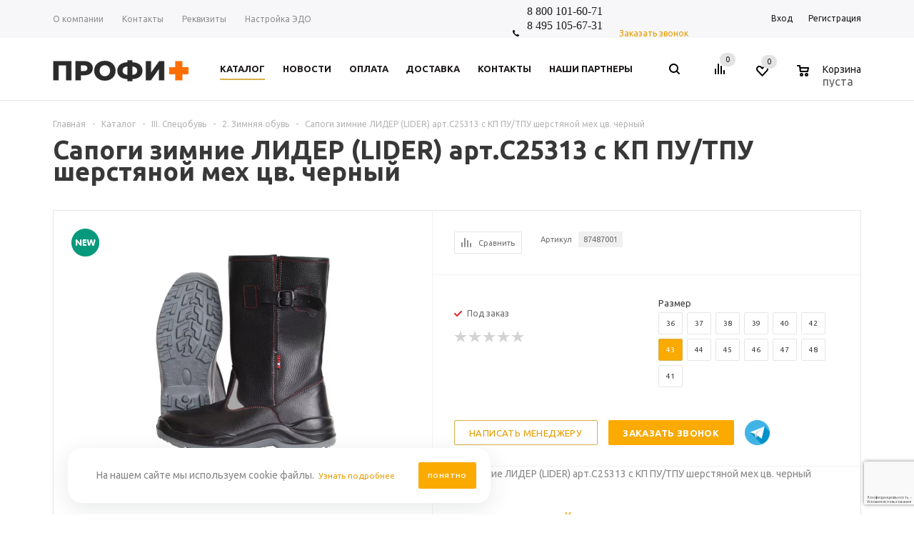

--- FILE ---
content_type: text/html; charset=UTF-8
request_url: https://profipluskomi.ru/catalog/iii_spetsobuv/2_zimnyaya_obuv/89576/?oid=89585
body_size: 75324
content:
<!DO CTYPE html>
<ht ml xml:lang="ru" lang="ru" xmlns="http://www.w3.org/1999/xhtml" >
<head>
	<title>Купить Сапоги зимние ЛИДЕР (LIDER) арт.С25313 с КП ПУ/ТПУ шерстяной мех цв. черный - Профи+</title>
	<meta name="viewport" content="user-scalable=no, initial-scale=1.0, maximum-scale=1.0, width=device-width" />
	<meta name="HandheldFriendly" content="true" />
	<meta name="yes" content="yes" />
	<meta name="apple-mobile-web-app-status-bar-style" content="black" />
	<meta name="SKYPE_TOOLBAR" content="SKYPE_TOOLBAR_PARSER_COMPATIBLE" />
	<meta http-equiv="Content-Type" content="text/html; charset=UTF-8" />
<meta name="keywords" content="Сапоги зимние ЛИДЕР (LIDER) арт.С25313 с КП ПУ/ТПУ шерстяной мех цв. черный, купить Сапоги зимние ЛИДЕР (LIDER) арт.С25313 с КП ПУ/ТПУ шерстяной мех цв. черный, приобрести Сапоги зимние ЛИДЕР (LIDER) арт.С25313 с КП ПУ/ТПУ шерстяной мех цв. черный от магазина ПРОФИ+" />
<meta name="description" content="Универсальная модель сапог для эксплуатации в зимний период.
Используется для работ, связанных с нефтегазовой, машиностроительной и химической промышленностью, строительстве и сельском хозяйстве.
Низ обуви изготовлен из натуральной кожи толщиной 1,8-2мм.
Утеплены шерстяным мехом.
Наличие сигнальных элементов.
Подошва двухслойная (ПУ/Нитрил), КЩС 20%, защищает от нефти и нефтепродуктов, с температурным диапазоном эксплуатации до +300С. 
Композитный подносок 200Дж. защищает стопу от ударов в носочной части и падений тяжелых предметов." />
<script data-skip-moving="true">(function(w, d, n) {var cl = "bx-core";var ht = d.documentElement;var htc = ht ? ht.className : undefined;if (htc === undefined || htc.indexOf(cl) !== -1){return;}var ua = n.userAgent;if (/(iPad;)|(iPhone;)/i.test(ua)){cl += " bx-ios";}else if (/Android/i.test(ua)){cl += " bx-android";}cl += (/(ipad|iphone|android|mobile|touch)/i.test(ua) ? " bx-touch" : " bx-no-touch");cl += w.devicePixelRatio && w.devicePixelRatio >= 2? " bx-retina": " bx-no-retina";var ieVersion = -1;if (/AppleWebKit/.test(ua)){cl += " bx-chrome";}else if ((ieVersion = getIeVersion()) > 0){cl += " bx-ie bx-ie" + ieVersion;if (ieVersion > 7 && ieVersion < 10 && !isDoctype()){cl += " bx-quirks";}}else if (/Opera/.test(ua)){cl += " bx-opera";}else if (/Gecko/.test(ua)){cl += " bx-firefox";}if (/Macintosh/i.test(ua)){cl += " bx-mac";}ht.className = htc ? htc + " " + cl : cl;function isDoctype(){if (d.compatMode){return d.compatMode == "CSS1Compat";}return d.documentElement && d.documentElement.clientHeight;}function getIeVersion(){if (/Opera/i.test(ua) || /Webkit/i.test(ua) || /Firefox/i.test(ua) || /Chrome/i.test(ua)){return -1;}var rv = -1;if (!!(w.MSStream) && !(w.ActiveXObject) && ("ActiveXObject" in w)){rv = 11;}else if (!!d.documentMode && d.documentMode >= 10){rv = 10;}else if (!!d.documentMode && d.documentMode >= 9){rv = 9;}else if (d.attachEvent && !/Opera/.test(ua)){rv = 8;}if (rv == -1 || rv == 8){var re;if (n.appName == "Microsoft Internet Explorer"){re = new RegExp("MSIE ([0-9]+[\.0-9]*)");if (re.exec(ua) != null){rv = parseFloat(RegExp.$1);}}else if (n.appName == "Netscape"){rv = 11;re = new RegExp("Trident/.*rv:([0-9]+[\.0-9]*)");if (re.exec(ua) != null){rv = parseFloat(RegExp.$1);}}}return rv;}})(window, document, navigator);</script>


<link href="/bitrix/cache/css/s1/aspro_mshop/kernel_main/kernel_main_v1.css?17686135239980"  rel="stylesheet" />
<link href="/bitrix/js/ui/fonts/opensans/ui.font.opensans.min.css?16564931802409"  rel="stylesheet" />
<link href="/bitrix/js/main/popup/dist/main.popup.bundle.min.css?165649318123804"  rel="stylesheet" />
<link href="/bitrix/js/main/loader/dist/loader.bundle.min.css?16564931802029"  rel="stylesheet" />
<link href="/bitrix/js/main/core/css/core_viewer.min.css?165649318157920"  rel="stylesheet" />
<link href="/bitrix/js/ui/entity-selector/dist/entity-selector.bundle.min.css?165649317826179"  rel="stylesheet" />
<link href="/bitrix/js/ui/buttons/src/css/ui.buttons.css?165649318020592"  rel="stylesheet" />
<link href="/bitrix/js/ui/buttons/src/css/ui.buttons.ie.css?165649318038907"  rel="stylesheet" />
<link href="/bitrix/js/ui/cnt/ui.cnt.min.css?16564931783144"  rel="stylesheet" />
<link href="/bitrix/js/fileman/html_editor/html-editor.min.css?165649318654882"  rel="stylesheet" />
<link href="/bitrix/cache/css/s1/aspro_mshop/default_9f8cd0a073bb340a7672ec74cdfb304f/default_9f8cd0a073bb340a7672ec74cdfb304f_v1.css?17686135233572"  rel="stylesheet" />
<link href="/bitrix/cache/css/s1/aspro_mshop/default_0f5393f126a332ee308ec195fc598f67/default_0f5393f126a332ee308ec195fc598f67_v1.css?1768613523872"  rel="stylesheet" />
<link href="/bitrix/cache/css/s1/aspro_mshop/default_846c51f06e57a798690bcc096a0eae48/default_846c51f06e57a798690bcc096a0eae48_v1.css?176861352323487"  rel="stylesheet" />
<link href="/bitrix/panel/main/popup.min.css?165649290721121"  rel="stylesheet" />
<link href="/bitrix/cache/css/s1/aspro_mshop/template_9f08d3c8d0d402d72f8a7d8e76018322/template_9f08d3c8d0d402d72f8a7d8e76018322_v1.css?1768613523727311"  data-template-style="true" rel="stylesheet" />




<script type="extension/settings" data-extension="ui.entity-selector">{"extensions":["catalog.entity-selector","seo.entity-selector"]}</script>
<script type="extension/settings" data-extension="catalog.entity-selector">{"entities":[{"id":"product","options":{"dynamicLoad":true,"dynamicSearch":true,"searchFields":[{"name":"supertitle","type":"string","system":true},{"name":"SEARCH_PROPERTIES","type":"string"},{"name":"PREVIEW_TEXT","type":"string"},{"name":"DETAIL_TEXT","type":"string"},{"name":"PARENT_NAME","type":"string"},{"name":"PARENT_SEARCH_PROPERTIES","type":"string"},{"name":"PARENT_PREVIEW_TEXT","type":"string"},{"name":"PARENT_DETAIL_TEXT","type":"string"}],"itemOptions":{"default":{"avatar":"\/bitrix\/js\/catalog\/entity-selector\/src\/images\/product.svg","captionOptions":{"fitContent":true,"maxWidth":150}}}}}]}</script>



<script data-skip-moving='true'>window['asproRecaptcha'] = {params: {'recaptchaColor':'','recaptchaLogoShow':'','recaptchaSize':'','recaptchaBadge':'','recaptchaLang':'ru'},key: '6LeyC2UrAAAAAI4pVXDICU2wcZcSSvSv8AmMkRYb',ver: '3'};</script>
<script data-skip-moving='true'>!function(c,t,n,p){function s(e){var a=t.getElementById(e);if(a&&!(a.className.indexOf("g-recaptcha")<0)&&c.grecaptcha)if("3"==c[p].ver)a.innerHTML='<textarea class="g-recaptcha-response" style="display:none;resize:0;" name="g-recaptcha-response"></textarea>',grecaptcha.ready(function(){grecaptcha.execute(c[p].key,{action:"maxscore"}).then(function(e){a.innerHTML='<textarea class="g-recaptcha-response" style="display:none;resize:0;" name="g-recaptcha-response">'+e+"</textarea>"})});else{if(a.children.length)return;var r=grecaptcha.render(e,{sitekey:c[p].key+"",theme:c[p].params.recaptchaColor+"",size:c[p].params.recaptchaSize+"",callback:"onCaptchaVerify"+c[p].params.recaptchaSize,badge:c[p].params.recaptchaBadge});$(a).attr("data-widgetid",r)}}c.onLoadRenderRecaptcha=function(){var e=[];for(var a in c[n].args)if(c[n].args.hasOwnProperty(a)){var r=c[n].args[a][0];-1==e.indexOf(r)&&(e.push(r),s(r))}c[n]=function(e){s(e)}},c[n]=c[n]||function(){var e,a,r;c[n].args=c[n].args||[],c[n].args.push(arguments),a="recaptchaApiLoader",(e=t).getElementById(a)||((r=e.createElement("script")).id=a,r.src="//www.google.com/recaptcha/api.js?hl="+c[p].params.recaptchaLang+"&onload=onLoadRenderRecaptcha&render="+("3"==c[p].ver?c[p].key:"explicit"),e.head.appendChild(r))}}(window,document,"renderRecaptchaById","asproRecaptcha");</script>
<script data-skip-moving='true'>!function(){function d(a){for(var e=a;e;)if("form"===(e=e.parentNode).nodeName.toLowerCase())return e;return null}function i(a){var e=[],t=null,n=!1;void 0!==a&&(n=null!==a),t=n?a.getElementsByTagName("input"):document.getElementsByName("captcha_word");for(var r=0;r<t.length;r++)"captcha_word"===t[r].name&&e.push(t[r]);return e}function l(a){for(var e=[],t=a.getElementsByTagName("img"),n=0;n<t.length;n++)!/\/bitrix\/tools\/captcha.php\?(captcha_code|captcha_sid)=[^>]*?/i.test(t[n].src)&&"captcha"!==t[n].id||e.push(t[n]);return e}function h(a){var e="recaptcha-dynamic-"+(new Date).getTime();if(null!==document.getElementById(e)){for(var t=null;t=Math.floor(65535*Math.random()),null!==document.getElementById(e+t););e+=t}var n=document.createElement("div");n.id=e,n.className="g-recaptcha",n.attributes["data-sitekey"]=window.asproRecaptcha.key,a.parentNode&&(a.parentNode.className+=" recaptcha_text",a.parentNode.replaceChild(n,a)),"3"==window.asproRecaptcha.ver&&(a.closest(".captcha-row").style.display="none"),renderRecaptchaById(e)}function a(){for(var a,e,t,n,r=function(){var a=i(null);if(0===a.length)return[];for(var e=[],t=0;t<a.length;t++){var n=d(a[t]);null!==n&&e.push(n)}return e}(),c=0;c<r.length;c++){var o=r[c],p=i(o);if(0!==p.length){var s=l(o);if(0!==s.length){for(a=0;a<p.length;a++)h(p[a]);for(a=0;a<s.length;a++)t=s[a],n="[data-uri]",t.attributes.src=n,t.style.display="none","src"in t&&(t.parentNode&&-1===t.parentNode.className.indexOf("recaptcha_tmp_img")&&(t.parentNode.className+=" recaptcha_tmp_img"),t.src=n);e=o,"function"==typeof $&&$(e).find(".captcha-row label > span").length&&$(e).find(".captcha-row label > span").html(BX.message("RECAPTCHA_TEXT")+' <span class="star">*</span>')}}}}document.addEventListener?document.addEventListener("DOMNodeInserted",function(){try{return(function(){if("undefined"!=typeof renderRecaptchaById)for(var a=document.getElementsByClassName("g-recaptcha"),e=0;e<a.length;e++){var t=a[e];if(0===t.innerHTML.length){var n=t.id;if("string"==typeof n&&0!==n.length){if("3"==window.asproRecaptcha.ver)t.closest(".captcha-row").style.display="none";else if("function"==typeof $){var r=$(t).closest(".captcha-row");r.length&&(r.addClass(window.asproRecaptcha.params.recaptchaSize+" logo_captcha_"+window.asproRecaptcha.params.recaptchaLogoShow+" "+window.asproRecaptcha.params.recaptchaBadge),r.find(".captcha_image").addClass("recaptcha_tmp_img"),r.find(".captcha_input").addClass("recaptcha_text"),"invisible"!==window.asproRecaptcha.params.recaptchaSize&&(r.find("input.recaptcha").length||$('<input type="text" class="recaptcha" value="" />').appendTo(r)))}renderRecaptchaById(n)}}}}(),window.renderRecaptchaById&&window.asproRecaptcha&&window.asproRecaptcha.key)?(a(),!0):(console.error("Bad captcha keys or module error"),!0)}catch(a){return console.error(a),!0}},!1):console.warn("Your browser does not support dynamic ReCaptcha replacement")}();</script>
<noscript><img src="https://vk.com/rtrg?p=VK-RTRG-952635-49NIw" style="position:fixed; left:-999px;" alt=""/></noscript>
<link rel="shortcut icon" href="/favicon.ico" type="image/x-icon" />
<link rel="apple-touch-icon" sizes="57x57" href="/include/favicon_57.png" />
<link rel="apple-touch-icon" sizes="72x72" href="/include/favicon_72.png" />
<meta property="og:description" content="Сапоги зимние ЛИДЕР (LIDER) арт.С25313 с КП ПУ/ТПУ шерстяной мех цв. черный" />
<meta property="og:image" content="https://profipluskomi.ru:443/upload/iblock/29c/3spygq2138sbg5none46wzqlnagmwhbl.png" />
<link rel="image_src" href="https://profipluskomi.ru:443/upload/iblock/29c/3spygq2138sbg5none46wzqlnagmwhbl.png"  />
<meta property="og:title" content="Купить Сапоги зимние ЛИДЕР (LIDER) арт.С25313 с КП ПУ/ТПУ шерстяной мех цв. черный - Профи+" />
<meta property="og:type" content="article" />
<meta property="og:url" content="https://profipluskomi.ru:443/catalog/iii_spetsobuv/2_zimnyaya_obuv/89576/?oid=89585" />



		
		<!--[if gte IE 9]><st yle>.basket_button, .button30, .icon {filter: none;}</style><![endif]-->
	<link href='https://fonts.googleapis.com/css?family=Ubuntu:400,500,700,400italic&subset=latin,cyrillic' rel='stylesheet'></head>
	<body class='' id="main">
		<div id="panel"></div>
														<!--'start_frame_cache_options-block'-->						<!--'end_frame_cache_options-block'-->
																																
											<div id="mobilefilter" class="visible-xs visible-sm scrollbar-filter"></div>
											<div class="wrapper   with_fast_view  compare-btn-Y  h_color_white m_color_none  basket_normal head_type_1 banner_auto">
			<div class="header_wrap ">
				<div class="top-h-row">
					<div class="wrapper_inner">
						<div class="content_menu">
								<ul class="menu">
					<li  >
				<a href="/company/index.php"><span>О компании</span></a>
			</li>
					<li  >
				<a href="/contacts/stores/"><span>Контакты</span></a>
			</li>
					<li  >
				<a href="/company/kontakty/"><span>Реквизиты</span></a>
			</li>
					<li  >
				<a href="/info/nastroyka-edo/nastroyka-edo.php"><span>Настройка ЭДО</span></a>
			</li>
			</ul>
	
						</div>
						<div class="phones">
							<span class="phone_wrap">
								<span class="icons"></span>
								<span class="phone_text">
									<a rel="nofollow" href="tel:+78001016071"></a>
<p style="text-align: justify;">
	<a rel="nofollow" href="tel:+78001016071"><span style="font-family: Verdana; font-size: 12pt;">8 800 101-60-71</span></a><br>
	<span style="font-family: Verdana; font-size: 12pt;"> </span><a href="tel:+74951056731"><span style="font-family: Verdana; font-size: 12pt;">8 495 105-67-31</span></a>
</p>
<a href="tel:+74951056731"></a><br>								</span>
							</span>
							<span class="order_wrap_btn">
															<span class="callback_btn">Заказать звонок</span>
														</span>
						</div>
						<div class="h-user-block" id="personal_block">
							<div class="form_mobile_block"><div class="search_middle_block">	<div id="title-search3" class="stitle_form form_wr">
		<form action="/catalog/">
			<div class="form-control1 bg">
				<input id="title-search-input3" type="text" name="q" value="" size="40" class="text small_block" maxlength="50" autocomplete="off" placeholder="Поиск по сайту" />
				<input name="s" type="submit" value="Поиск" class="button icon" />
				<span class="close-block inline-search-hide">
					<i class="svg inline  svg-inline-svg-close" aria-hidden="true" ><svg xmlns="http://www.w3.org/2000/svg" width="16" height="16" viewBox="0 0 16 16">
  <defs>
    <style>
      .cccls-1 {
        fill: #222;
        fill-rule: evenodd;
      }
    </style>
  </defs>
  <path data-name="Rounded Rectangle 114 copy 3" class="cccls-1" d="M334.411,138l6.3,6.3a1,1,0,0,1,0,1.414,0.992,0.992,0,0,1-1.408,0l-6.3-6.306-6.3,6.306a1,1,0,0,1-1.409-1.414l6.3-6.3-6.293-6.3a1,1,0,0,1,1.409-1.414l6.3,6.3,6.3-6.3A1,1,0,0,1,340.7,131.7Z" transform="translate(-325 -130)"/>
</svg>
</i>					
				</span>
			</div>
		</form>
	</div>
<div class="search-overlay"></div>
</div></div>
							<form id="auth_params" action="/ajax/show_personal_block.php">
	<input type="hidden" name="REGISTER_URL" value="/auth/" />
	<input type="hidden" name="FORGOT_PASSWORD_URL" value="/auth/" />
	<input type="hidden" name="PROFILE_URL" value="/personal" />
	<input type="hidden" name="SHOW_ERRORS" value="Y" />
</form>
<!--'start_frame_cache_iIjGFB'-->	<div class="module-enter no-have-user">
		<span class="avtorization-call enter"><span>Вход</span></span>
		<!--noindex--><a class="register" rel="nofollow" href="/auth/"><span>Регистрация</span></a><!--/noindex-->
			</div>
<!--'end_frame_cache_iIjGFB'-->						</div>
						<div class="clearfix"></div>
					</div>
				</div>
				<header id="header">
					<div class="wrapper_inner">
						<table class="middle-h-row"><tr>
							<td class="logo_wrapp">
								<div class="logo nofill_y">
									        						<a href="/"><img src="/upload/aspro.mshop/b11/b11cc5d35b014b7a4ca66fb4decf1ba8.png" class="bg-color-theme" alt="Профи+" title="Профи+" /></a>
			<a href="/" class="print_img"><img src="/upload/aspro.mshop/b11/b11cc5d35b014b7a4ca66fb4decf1ba8.png" alt="Профи+" title="Профи+" /></a>
												</div>
							</td>
							<td  class="center_block">
								<div class="main-nav">
										<ul class="menu adaptive">
		<li class="menu_opener">
			<a href="javascript:void(0)">Меню</a>
			<i class="icon"></i>
			<div class="search_wrapper"><i class="svg inline  svg-inline-search-top" aria-hidden="true"><svg width="15" height="15" viewBox="0 0 15 15" fill="none" xmlns="http://www.w3.org/2000/svg"><path fill-rule="evenodd" clip-rule="evenodd" d="M13.6989 13.6989C13.5966 13.802 13.475 13.8838 13.3409 13.9397C13.2069 13.9955 13.0631 14.0243 12.9179 14.0243C12.7727 14.0243 12.6289 13.9955 12.4949 13.9397C12.3608 13.8838 12.2392 13.802 12.1369 13.6989L9.4029 10.9649C8.16747 11.811 6.66059 12.1653 5.17756 11.9583C3.69452 11.7514 2.34223 10.998 1.38567 9.84599C0.42911 8.69394 -0.0627673 7.22621 0.00642194 5.7304C0.0756111 4.23459 0.700884 2.81853 1.75971 1.75971C2.81854 0.700881 4.23459 0.0756111 5.7304 0.00642192C7.2262 -0.0627673 8.69394 0.429112 9.84599 1.38567C10.998 2.34223 11.7514 3.69453 11.9583 5.17756C12.1653 6.66059 11.811 8.16746 10.9649 9.4029L13.6989 12.1369C13.802 12.2392 13.8838 12.3608 13.9397 12.4949C13.9955 12.6289 14.0243 12.7727 14.0243 12.9179C14.0243 13.0631 13.9955 13.2069 13.9397 13.3409C13.8838 13.475 13.802 13.5966 13.6989 13.6989ZM6.0159 2.0159C5.22477 2.0159 4.45141 2.25049 3.79362 2.69002C3.13582 3.12954 2.62313 3.75426 2.32038 4.48516C2.01763 5.21607 1.93842 6.02033 2.09276 6.79626C2.2471 7.57218 2.62806 8.28491 3.18747 8.84432C3.74688 9.40373 4.45961 9.7847 5.23553 9.93904C6.01146 10.0934 6.81572 10.0142 7.54663 9.71142C8.27753 9.40866 8.90225 8.89597 9.34178 8.23818C9.78131 7.58038 10.0159 6.80702 10.0159 6.0159C10.0159 4.95503 9.59447 3.93761 8.84433 3.18747C8.09418 2.43732 7.07676 2.0159 6.0159 2.0159Z" fill="white"></path></svg></i></div>
		</li>
	</ul>
	<ul class="menu full">
							<li class="menu_item_l1  current catalog">
				<a href="/catalog/">
					<span>Каталог</span>
				</a>
												
									
<div class="child cat_menu">
	<div class="child_wrapp white_menu">
																			
			<ul class=" has_img">
									<li class="menu_img "><img src="/upload/resize_cache/iblock/61d/60_60_1/5tto092s6pxeic452s3ozf4v7354v351.png" alt="I. Спецодежда" title="I. Спецодежда" /></li>
								<li class="menu_title"><a href="/catalog/i_spetsodezhda/">I. Спецодежда</a></li>
																				<li  class="menu_item"><a href="/catalog/i_spetsodezhda/1_letnyaya_odezhda/" >1. Летняя одежда</a></li>
																	<li  class="menu_item"><a href="/catalog/i_spetsodezhda/2_uteplennaya_odezhda/" >2. Утепленная одежда</a></li>
																	<li  class="menu_item"><a href="/catalog/i_spetsodezhda/3_spetsialnaya_odezhda/" >3. Специальная одежда</a></li>
																	<li  class="menu_item"><a href="/catalog/i_spetsodezhda/6_odezhda_dlya_sfery_uslug/" >6. Одежда для сферы услуг</a></li>
																	<li  class="menu_item"><a href="/catalog/i_spetsodezhda/7_odezhda_dlya_okhrannykh_struktur/" >7. Одежда для охранных структур</a></li>
																	<li  class="d menu_item" style="display: none;"><a href="/catalog/i_spetsodezhda/8_trikotazh/" >8. Трикотаж</a></li>
																	<li  class="d menu_item" style="display: none;"><a href="/catalog/i_spetsodezhda/9_golovnye_ubory/" >9. Головные уборы</a></li>
																						<!--noindex-->
						<li class="see_more">
							<a rel="nofollow" href="javascript:;">... Показать все</a>
						</li>
						<!--/noindex-->
												</ul>
			
															
			<ul class=" has_img">
									<li class="menu_img "><img src="/upload/resize_cache/iblock/b0f/60_60_1/odfolxggesxnz53bb4rxso4bvjm4uij8.png" alt="III. Спецобувь" title="III. Спецобувь" /></li>
								<li class="menu_title"><a href="/catalog/iii_spetsobuv/">III. Спецобувь</a></li>
																				<li  class="menu_item"><a href="/catalog/iii_spetsobuv/2_zimnyaya_obuv/" >2. Зимняя обувь</a></li>
																	<li  class="menu_item"><a href="/catalog/iii_spetsobuv/1_letnyaya_i_demisezonnaya_obuv/" >1. Летняя и демисезонная обувь</a></li>
																	<li  class="menu_item"><a href="/catalog/iii_spetsobuv/3_termostoykaya_obuv/" >3. Термостойкая обувь</a></li>
																	<li  class="menu_item"><a href="/catalog/iii_spetsobuv/4_obuv_rezinovaya_pvkh/" >4. Обувь резиновая, ПВХ</a></li>
																	<li  class="menu_item"><a href="/catalog/iii_spetsobuv/5_meditsinskaya_obuv/" >5. Медицинская обувь</a></li>
																	<li  class="d menu_item" style="display: none;"><a href="/catalog/iii_spetsobuv/6_povsednevnaya_obuv/" >6. Повседневная обувь</a></li>
																	<li  class="d menu_item" style="display: none;"><a href="/catalog/iii_spetsobuv/7_aksessuary/" >7. Аксессуары</a></li>
																						<!--noindex-->
						<li class="see_more">
							<a rel="nofollow" href="javascript:;">... Показать все</a>
						</li>
						<!--/noindex-->
												</ul>
			
															
			<ul class="last has_img">
									<li class="menu_img "><img src="/upload/resize_cache/iblock/267/60_60_1/8q1n4uida6nq8hvkjbox7j70m15s4h3z.png" alt="II. Медицинская одежда" title="II. Медицинская одежда" /></li>
								<li class="menu_title"><a href="/catalog/ii_meditsinskaya_odezhda/">II. Медицинская одежда</a></li>
																				<li  class="menu_item"><a href="/catalog/ii_meditsinskaya_odezhda/1_zhenskaya_odezhda/" >1. Женская одежда</a></li>
																	<li  class="menu_item"><a href="/catalog/ii_meditsinskaya_odezhda/2_muzhskaya_odezhda/" >2. Мужская одежда</a></li>
																	<li  class="menu_item"><a href="/catalog/ii_meditsinskaya_odezhda/3_golovnye_ubory/" >3. Головные уборы</a></li>
																							</ul>
			
															
			<ul class=" has_img">
									<li class="menu_img "><img src="/upload/resize_cache/iblock/357/60_60_1/vhkbp4xmbkdm59zol1me6n2tsdph1736.png" alt="IV. Средства индивидуальной защиты" title="IV. Средства индивидуальной защиты" /></li>
								<li class="menu_title"><a href="/catalog/iv_sredstva_individualnoy_zashchity/">IV. Средства индивидуальной защиты</a></li>
																				<li  class="menu_item"><a href="/catalog/iv_sredstva_individualnoy_zashchity/7_dielektricheskie_sredstva_bezopasnosti/" >7.	Диэлектрические средства безопасности</a></li>
																	<li  class="menu_item"><a href="/catalog/iv_sredstva_individualnoy_zashchity/1_zashchita_golovy_i_litsa/" >1. Защита головы и лица</a></li>
																	<li  class="menu_item"><a href="/catalog/iv_sredstva_individualnoy_zashchity/2_zashchita_organov_zreniya/" >2. Защита органов зрения</a></li>
																	<li  class="menu_item"><a href="/catalog/iv_sredstva_individualnoy_zashchity/3_zashchita_organov_dykhaniya/" >3. Защита органов дыхания</a></li>
																	<li  class="menu_item"><a href="/catalog/iv_sredstva_individualnoy_zashchity/4_zashchita_organov_slukha/" >4.	Защита органов слуха</a></li>
																	<li  class="d menu_item" style="display: none;"><a href="/catalog/iv_sredstva_individualnoy_zashchity/5_zashchita_pri_provedenii_svarochnykh_rabot/" >5.	Защита при проведении сварочных работ</a></li>
																	<li  class="d menu_item" style="display: none;"><a href="/catalog/iv_sredstva_individualnoy_zashchity/6_zashchita_pri_provedenii_vysotnykh_rabot/" >6. Защита при проведении высотных работ</a></li>
																	<li  class="d menu_item" style="display: none;"><a href="/catalog/iv_sredstva_individualnoy_zashchity/9_zashchita_kozhi/" >9. Защита кожи</a></li>
																						<!--noindex-->
						<li class="see_more">
							<a rel="nofollow" href="javascript:;">... Показать все</a>
						</li>
						<!--/noindex-->
												</ul>
			
															
			<ul class=" has_img">
									<li class="menu_img "><img src="/upload/resize_cache/iblock/52e/60_60_1/lc0cf0x0xeezrao0cqopos97nlq6h7wb.png" alt="V. Защита рук" title="V. Защита рук" /></li>
								<li class="menu_title"><a href="/catalog/v_zashchita_ruk/">V. Защита рук</a></li>
																				<li  class="menu_item"><a href="/catalog/v_zashchita_ruk/10_zashchita_ot_porezov/" >10. Защита от порезов</a></li>
																	<li  class="menu_item"><a href="/catalog/v_zashchita_ruk/2_rukavitsy_rabochie/" >2. Рукавицы рабочие</a></li>
																	<li  class="menu_item"><a href="/catalog/v_zashchita_ruk/1_perchatki_trikotazhnye/" >1. Перчатки трикотажные</a></li>
																	<li  class="menu_item"><a href="/catalog/v_zashchita_ruk/3_zashchita_ot_ponizhennykh_temperatur/" >3. Защита от пониженных температур</a></li>
																	<li  class="menu_item"><a href="/catalog/v_zashchita_ruk/4_zashchita_ot_povyshennykh_temperatur/" >4. Защита от повышенных температур</a></li>
																	<li  class="d menu_item" style="display: none;"><a href="/catalog/v_zashchita_ruk/5_zashchita_ot_mekhanicheskikh_vozdeystviy/" >5. Защита от механических воздействий</a></li>
																	<li  class="d menu_item" style="display: none;"><a href="/catalog/v_zashchita_ruk/7_zashchita_ot_khimikatov_mikroorganizmov/" >7. Защита от химикатов, микроорганизмов</a></li>
																	<li  class="d menu_item" style="display: none;"><a href="/catalog/v_zashchita_ruk/9_spetsializirovannye_perchatki/" >9. Специализированные перчатки</a></li>
																	<li  class="d menu_item" style="display: none;"><a href="/catalog/v_zashchita_ruk/6_odnorazovye_perchatki/" >6. Одноразовые перчатки</a></li>
																	<li  class="d menu_item" style="display: none;"><a href="/catalog/v_zashchita_ruk/8_zashchita_ot_vibratsii/" >8. Защита от вибрации</a></li>
																						<!--noindex-->
						<li class="see_more">
							<a rel="nofollow" href="javascript:;">... Показать все</a>
						</li>
						<!--/noindex-->
												</ul>
			
															
			<ul class="last has_img">
									<li class="menu_img "><img src="/upload/resize_cache/iblock/c9d/60_60_1/884jiyjouzz1bedlr0m66w5fkneppc9q.png" alt="VI. Медицинское имущество" title="VI. Медицинское имущество" /></li>
								<li class="menu_title"><a href="/catalog/vi_meditsinskoe_imushchestvo/">VI. Медицинское имущество</a></li>
							</ul>
			
															
			<ul class=" has_img">
									<li class="menu_img "><img src="/upload/resize_cache/iblock/2b4/60_60_1/g96sj7jau4x6op8baezo7fnicoo96tef.png" alt="VII. Одежда для активного отдыха, охоты, рыбалки" title="VII. Одежда для активного отдыха, охоты, рыбалки" /></li>
								<li class="menu_title"><a href="/catalog/vii_odezhda_dlya_aktivnogo_otdykha_okhoty_rybalki/">VII. Одежда для активного отдыха, охоты, рыбалки</a></li>
																				<li  class="menu_item"><a href="/catalog/vii_odezhda_dlya_aktivnogo_otdykha_okhoty_rybalki/1_uteplennaya_odezhda/" >1. Утепленная одежда</a></li>
																	<li  class="menu_item"><a href="/catalog/vii_odezhda_dlya_aktivnogo_otdykha_okhoty_rybalki/2_letnyaya_i_demisezonnaya_odezhda/" >2. Летняя и демисезонная одежда</a></li>
																							</ul>
			
															
			<ul class=" has_img">
									<li class="menu_img "><img src="/upload/resize_cache/iblock/de2/60_60_1/vhry5obxfb6rmkg9vvps9aj31d44a5zw.png" alt="VIII. Другое" title="VIII. Другое" /></li>
								<li class="menu_title"><a href="/catalog/viii_drugoe/">VIII. Другое</a></li>
																				<li  class="menu_item"><a href="/catalog/viii_drugoe/1_ograzhdeniya_i_znaki_bezopasnosti/" >1.Ограждения и знаки безопасности</a></li>
																	<li  class="menu_item"><a href="/catalog/viii_drugoe/2_ognetushiteli/" >2. Огнетушители</a></li>
																	<li  class="menu_item"><a href="/catalog/viii_drugoe/4_tekstil_i_postelnye_prinadlezhnosti/" >4.Текстиль и постельные принадлежности</a></li>
																	<li  class="menu_item"><a href="/catalog/viii_drugoe/5_bytovaya_khimiya/" >5. Бытовая химия</a></li>
																	<li  class="menu_item"><a href="/catalog/viii_drugoe/7_khozyaystvennye_tovary/" >7. Хозяйственные товары</a></li>
																							</ul>
			
			</div>
</div>
							</li>
					<li class="menu_item_l1 ">
				<a href="/company/news/index.php">
					<span>Новости</span>
				</a>
												
							</li>
					<li class="menu_item_l1 ">
				<a href="/info/payment/index.php">
					<span>Оплата</span>
				</a>
												
							</li>
					<li class="menu_item_l1 ">
				<a href="/info/delivery/index.php">
					<span>Доставка</span>
				</a>
												
							</li>
					<li class="menu_item_l1 ">
				<a href="/contacts/stores/">
					<span>Контакты</span>
				</a>
												
							</li>
					<li class="menu_item_l1 ">
				<a href="/info/brands/">
					<span>Наши партнеры</span>
				</a>
												
							</li>
				<li class="stretch"></li>
				<li class="search_row">
			<form action="/catalog/" class="search1">
	<input id="title-search-input4" class="search_field1" type="text" name="q" placeholder="Поиск по сайту" autocomplete="off" />
	<button id="search-submit-button" type="submit" class="submit"><i></i></button>
			<div id="title-search4"></div>
		<div class="search-overlay"></div>
	</form>		</li>
	</ul>
		<div class="search_middle_block">
			<div id="title-search2" class="middle_form form_wr">
	<form action="/catalog/">
		<div class="form-control1 bg">
			<input id="title-search-input2" type="text" name="q" value="" size="40" class="text big" maxlength="50" autocomplete="off" placeholder="Поиск по сайту" /><input name="s" type="submit" value="Поиск" class="button noborder" />
			<span class="close-block inline-search-hide">
				<i class="svg inline  svg-inline-svg-close" aria-hidden="true" ><svg xmlns="http://www.w3.org/2000/svg" width="16" height="16" viewBox="0 0 16 16">
  <defs>
    <style>
      .cccls-1 {
        fill: #222;
        fill-rule: evenodd;
      }
    </style>
  </defs>
  <path data-name="Rounded Rectangle 114 copy 3" class="cccls-1" d="M334.411,138l6.3,6.3a1,1,0,0,1,0,1.414,0.992,0.992,0,0,1-1.408,0l-6.3-6.306-6.3,6.306a1,1,0,0,1-1.409-1.414l6.3-6.3-6.293-6.3a1,1,0,0,1,1.409-1.414l6.3,6.3,6.3-6.3A1,1,0,0,1,340.7,131.7Z" transform="translate(-325 -130)"/>
</svg>
</i>					
			</span>
		</div>
	</form>
	</div>
<div class="search-overlay"></div>

	</div>
	<div class="search_block">
		<span class="icon"></span>
	</div>
									</div>

								<div class="middle_phone">
									<div class="phones">
										<span class="phone_wrap">
											<span class="icons"></span>
											<span class="phone_text">
												<a rel="nofollow" href="tel:+78001016071"></a>
<p style="text-align: justify;">
	<a rel="nofollow" href="tel:+78001016071"><span style="font-family: Verdana; font-size: 12pt;">8 800 101-60-71</span></a><br>
	<span style="font-family: Verdana; font-size: 12pt;"> </span><a href="tel:+74951056731"><span style="font-family: Verdana; font-size: 12pt;">8 495 105-67-31</span></a>
</p>
<a href="tel:+74951056731"></a><br>											</span>
										</span>
										<span class="order_wrap_btn">
																		<span class="callback_btn">Заказать звонок</span>
																	</span>
									</div>
								</div>
								<div class="search">
										<div id="title-search" class="stitle_form form_wr">
		<form action="/catalog/">
			<div class="form-control1 bg">
				<input id="title-searchs-input" type="text" name="q" value="" size="40" class="text small_block" maxlength="50" autocomplete="off" placeholder="Поиск по сайту" />
				<input name="s" type="submit" value="Поиск" class="button icon" />
				<span class="close-block inline-search-hide">
					<i class="svg inline  svg-inline-svg-close" aria-hidden="true" ><svg xmlns="http://www.w3.org/2000/svg" width="16" height="16" viewBox="0 0 16 16">
  <defs>
    <style>
      .cccls-1 {
        fill: #222;
        fill-rule: evenodd;
      }
    </style>
  </defs>
  <path data-name="Rounded Rectangle 114 copy 3" class="cccls-1" d="M334.411,138l6.3,6.3a1,1,0,0,1,0,1.414,0.992,0.992,0,0,1-1.408,0l-6.3-6.306-6.3,6.306a1,1,0,0,1-1.409-1.414l6.3-6.3-6.293-6.3a1,1,0,0,1,1.409-1.414l6.3,6.3,6.3-6.3A1,1,0,0,1,340.7,131.7Z" transform="translate(-325 -130)"/>
</svg>
</i>					
				</span>
			</div>
		</form>
	</div>
<div class="search-overlay"></div>
								</div>
							</td>
							<td class="basket_wrapp custom_basket_class catalog_page">
								<div class="wrapp_all_icons">
										<div class="header-compare-block icon_block iblock" id="compare_line">
											<!--'start_frame_cache_header-compare-block'--><!--noindex-->
<div class="wraps_icon_block">
	<a href="/catalog/compare.php" style="display:none;" class="link" title="Список сравниваемых товаров"></a>
	<div class="count">
		<span>
			<span class="items">
				<span class="text">0</span>
			</span>
		</span>
	</div>
</div>
<div class="clearfix"></div>
<!--/noindex--><!--'end_frame_cache_header-compare-block'-->										</div>
										<div class="header-cart" id="basket_line">
											<!--'start_frame_cache_header-cart'-->																																		
<div class="basket_normal cart  empty_cart   ">
	<!--noindex-->
		<div class="wraps_icon_block delay ndelay">
			<a href="/basket/#tab_DelDelCanBuy" class="link" style="display: none;" title="Список отложенных товаров"></a>
			<div class="count">
				<span>
					<span class="items">
						<span class="text">0</span>
					</span>
				</span>
			</div>
		</div>
		<div class="basket_block f-left">
			<a href="/basket/" class="link" title="Список товаров в корзине"></a>
			<div class="wraps_icon_block basket">
				<a href="/basket/" class="link" title="Список товаров в корзине"></a>
				<div class="count">
					<span>
						<span class="items">
							<a href="/basket/">0</a>
						</span>
					</span>
				</div>
			</div>
			<div class="text f-left">
				<div class="title">Корзина</div>
				<div class="value">
											пуста									</div>
			</div>
			<div class="card_popup_frame popup">
				<div class="basket_popup_wrapper">
					<div class="basket_popup_wrapp" >
						<div class="cart_wrapper" >
							<table class="cart_shell">
								<tbody>
																	</tbody>
							</table>
						</div>
						<div class="basket_empty clearfix">
							<table>
								<tr>
									<td class="image"><div></div></td>
									<td class="description"><div class="basket_empty_subtitle">К сожалению, ваша корзина пуста.</div><div class="basket_empty_description">Исправить это недоразумение очень просто:<br />выберите в каталоге интересующий товар и нажмите кнопку &laquo;В корзину&raquo;.</div></td>
								</tr>
							</table>
						</div>
						<div class="total_wrapp clearfix">
							<div class="total"><span>Общая сумма:</span><span class="price">0 &#8381;</span><div class="clearfix"></div></div>
							<input type="hidden" name="total_price" value="0" />
							<input type="hidden" name="total_count" value="0" />
							<input type="hidden" name="delay_count" value="0" />
							<div class="but_row1">
								<a href="/basket/" class="button short"><span class="text">Перейти в корзину</span></a>
							</div>
						</div>
												<input id="top_basket_params" type="hidden" name="PARAMS" value='a%3A53%3A%7Bs%3A14%3A%22PATH_TO_BASKET%22%3Bs%3A8%3A%22%2Fbasket%2F%22%3Bs%3A13%3A%22PATH_TO_ORDER%22%3Bs%3A7%3A%22%2Forder%2F%22%3Bs%3A16%3A%22PATH_TO_PERSONAL%22%3Bs%3A10%3A%22%2Fpersonal%2F%22%3Bs%3A15%3A%22PATH_TO_PROFILE%22%3Bs%3A10%3A%22%2Fpersonal%2F%22%3Bs%3A16%3A%22PATH_TO_REGISTER%22%3Bs%3A7%3A%22%2Flogin%2F%22%3Bs%3A20%3A%22HIDE_ON_BASKET_PAGES%22%3Bs%3A1%3A%22N%22%3Bs%3A10%3A%22SHOW_DELAY%22%3Bs%3A1%3A%22Y%22%3Bs%3A13%3A%22SHOW_PRODUCTS%22%3Bs%3A1%3A%22Y%22%3Bs%3A17%3A%22SHOW_EMPTY_VALUES%22%3Bs%3A1%3A%22Y%22%3Bs%3A13%3A%22SHOW_NOTAVAIL%22%3Bs%3A1%3A%22N%22%3Bs%3A14%3A%22SHOW_SUBSCRIBE%22%3Bs%3A1%3A%22N%22%3Bs%3A10%3A%22SHOW_IMAGE%22%3Bs%3A1%3A%22Y%22%3Bs%3A10%3A%22SHOW_PRICE%22%3Bs%3A1%3A%22Y%22%3Bs%3A12%3A%22SHOW_SUMMARY%22%3Bs%3A1%3A%22Y%22%3Bs%3A17%3A%22SHOW_NUM_PRODUCTS%22%3Bs%3A1%3A%22Y%22%3Bs%3A16%3A%22SHOW_TOTAL_PRICE%22%3Bs%3A1%3A%22Y%22%3Bs%3A10%3A%22CACHE_TYPE%22%3Bs%3A1%3A%22A%22%3Bs%3A18%3A%22SHOW_PERSONAL_LINK%22%3Bs%3A1%3A%22N%22%3Bs%3A11%3A%22SHOW_AUTHOR%22%3Bs%3A1%3A%22N%22%3Bs%3A17%3A%22SHOW_REGISTRATION%22%3Bs%3A1%3A%22N%22%3Bs%3A17%3A%22PATH_TO_AUTHORIZE%22%3Bs%3A7%3A%22%2Flogin%2F%22%3Bs%3A14%3A%22POSITION_FIXED%22%3Bs%3A1%3A%22N%22%3Bs%3A17%3A%22POSITION_VERTICAL%22%3Bs%3A3%3A%22top%22%3Bs%3A19%3A%22POSITION_HORIZONTAL%22%3Bs%3A5%3A%22right%22%3Bs%3A14%3A%22MAX_IMAGE_SIZE%22%3Bi%3A70%3Bs%3A4%3A%22AJAX%22%3Bs%3A1%3A%22N%22%3Bs%3A15%3A%22%7EPATH_TO_BASKET%22%3Bs%3A8%3A%22%2Fbasket%2F%22%3Bs%3A14%3A%22%7EPATH_TO_ORDER%22%3Bs%3A7%3A%22%2Forder%2F%22%3Bs%3A17%3A%22%7EPATH_TO_PERSONAL%22%3Bs%3A10%3A%22%2Fpersonal%2F%22%3Bs%3A16%3A%22%7EPATH_TO_PROFILE%22%3Bs%3A10%3A%22%2Fpersonal%2F%22%3Bs%3A17%3A%22%7EPATH_TO_REGISTER%22%3Bs%3A7%3A%22%2Flogin%2F%22%3Bs%3A21%3A%22%7EHIDE_ON_BASKET_PAGES%22%3Bs%3A1%3A%22N%22%3Bs%3A11%3A%22%7ESHOW_DELAY%22%3Bs%3A1%3A%22Y%22%3Bs%3A14%3A%22%7ESHOW_PRODUCTS%22%3Bs%3A1%3A%22Y%22%3Bs%3A18%3A%22%7ESHOW_EMPTY_VALUES%22%3Bs%3A1%3A%22Y%22%3Bs%3A14%3A%22%7ESHOW_NOTAVAIL%22%3Bs%3A1%3A%22N%22%3Bs%3A15%3A%22%7ESHOW_SUBSCRIBE%22%3Bs%3A1%3A%22N%22%3Bs%3A11%3A%22%7ESHOW_IMAGE%22%3Bs%3A1%3A%22Y%22%3Bs%3A11%3A%22%7ESHOW_PRICE%22%3Bs%3A1%3A%22Y%22%3Bs%3A13%3A%22%7ESHOW_SUMMARY%22%3Bs%3A1%3A%22Y%22%3Bs%3A18%3A%22%7ESHOW_NUM_PRODUCTS%22%3Bs%3A1%3A%22Y%22%3Bs%3A17%3A%22%7ESHOW_TOTAL_PRICE%22%3Bs%3A1%3A%22Y%22%3Bs%3A11%3A%22%7ECACHE_TYPE%22%3Bs%3A1%3A%22A%22%3Bs%3A19%3A%22%7ESHOW_PERSONAL_LINK%22%3Bs%3A1%3A%22N%22%3Bs%3A12%3A%22%7ESHOW_AUTHOR%22%3Bs%3A1%3A%22N%22%3Bs%3A18%3A%22%7ESHOW_REGISTRATION%22%3Bs%3A1%3A%22N%22%3Bs%3A18%3A%22%7EPATH_TO_AUTHORIZE%22%3Bs%3A7%3A%22%2Flogin%2F%22%3Bs%3A15%3A%22%7EPOSITION_FIXED%22%3Bs%3A1%3A%22N%22%3Bs%3A18%3A%22%7EPOSITION_VERTICAL%22%3Bs%3A3%3A%22top%22%3Bs%3A20%3A%22%7EPOSITION_HORIZONTAL%22%3Bs%3A5%3A%22right%22%3Bs%3A15%3A%22%7EMAX_IMAGE_SIZE%22%3Bi%3A70%3Bs%3A5%3A%22%7EAJAX%22%3Bs%3A1%3A%22N%22%3Bs%3A6%3A%22cartId%22%3Bs%3A10%3A%22bx_basket1%22%3B%7D' />
					</div>
				</div>
			</div>
		</div>
	</div>

																						<!--'end_frame_cache_header-cart'-->										</div>
									</div>
									<div class="clearfix"></div>
							</td>
						</tr></table>
					</div>
					<div class="catalog_menu">
						<div class="wrapper_inner">
							<div class="wrapper_middle_menu">
															</div>
						</div>
					</div>
				</header>
									<div id="headerfixed" class="white">
						<div class="wrapper_inner">
	<table class="middle-h-row">
		<tr>
			<td class="logo_wrapp">
				<div class="logo nofill_y">
					        						<a href="/"><img src="/upload/aspro.mshop/b11/b11cc5d35b014b7a4ca66fb4decf1ba8.png" class="bg-color-theme" alt="Профи+" title="Профи+" /></a>
			<a href="/" class="print_img"><img src="/upload/aspro.mshop/b11/b11cc5d35b014b7a4ca66fb4decf1ba8.png" alt="Профи+" title="Профи+" /></a>
								</div>
			</td>
			<td  class="center_block">
				<div class="main-nav">
										<!-- noindex -->
						<ul class="menu adaptive">
		<li class="menu_opener">
			<a href="javascript:void(0)">Меню</a>
			<i class="icon"></i>
			<div class="search_wrapper"><i class="svg inline  svg-inline-search-top" aria-hidden="true"><svg width="15" height="15" viewBox="0 0 15 15" fill="none" xmlns="http://www.w3.org/2000/svg"><path fill-rule="evenodd" clip-rule="evenodd" d="M13.6989 13.6989C13.5966 13.802 13.475 13.8838 13.3409 13.9397C13.2069 13.9955 13.0631 14.0243 12.9179 14.0243C12.7727 14.0243 12.6289 13.9955 12.4949 13.9397C12.3608 13.8838 12.2392 13.802 12.1369 13.6989L9.4029 10.9649C8.16747 11.811 6.66059 12.1653 5.17756 11.9583C3.69452 11.7514 2.34223 10.998 1.38567 9.84599C0.42911 8.69394 -0.0627673 7.22621 0.00642194 5.7304C0.0756111 4.23459 0.700884 2.81853 1.75971 1.75971C2.81854 0.700881 4.23459 0.0756111 5.7304 0.00642192C7.2262 -0.0627673 8.69394 0.429112 9.84599 1.38567C10.998 2.34223 11.7514 3.69453 11.9583 5.17756C12.1653 6.66059 11.811 8.16746 10.9649 9.4029L13.6989 12.1369C13.802 12.2392 13.8838 12.3608 13.9397 12.4949C13.9955 12.6289 14.0243 12.7727 14.0243 12.9179C14.0243 13.0631 13.9955 13.2069 13.9397 13.3409C13.8838 13.475 13.802 13.5966 13.6989 13.6989ZM6.0159 2.0159C5.22477 2.0159 4.45141 2.25049 3.79362 2.69002C3.13582 3.12954 2.62313 3.75426 2.32038 4.48516C2.01763 5.21607 1.93842 6.02033 2.09276 6.79626C2.2471 7.57218 2.62806 8.28491 3.18747 8.84432C3.74688 9.40373 4.45961 9.7847 5.23553 9.93904C6.01146 10.0934 6.81572 10.0142 7.54663 9.71142C8.27753 9.40866 8.90225 8.89597 9.34178 8.23818C9.78131 7.58038 10.0159 6.80702 10.0159 6.0159C10.0159 4.95503 9.59447 3.93761 8.84433 3.18747C8.09418 2.43732 7.07676 2.0159 6.0159 2.0159Z" fill="white"></path></svg></i></div>
		</li>
	</ul>
	<ul class="menu full">
							<li class="menu_item_l1  current catalog">
				<a href="/catalog/">
					<span>Каталог</span>
				</a>
												
																</li>
					<li class="menu_item_l1 ">
				<a href="/company/news/index.php">
					<span>Новости</span>
				</a>
												
							</li>
					<li class="menu_item_l1 ">
				<a href="/info/payment/index.php">
					<span>Оплата</span>
				</a>
												
							</li>
					<li class="menu_item_l1 ">
				<a href="/info/delivery/index.php">
					<span>Доставка</span>
				</a>
												
							</li>
					<li class="menu_item_l1 ">
				<a href="/contacts/stores/">
					<span>Контакты</span>
				</a>
												
							</li>
					<li class="menu_item_l1 ">
				<a href="/info/brands/">
					<span>Наши партнеры</span>
				</a>
												
							</li>
				<li class="stretch"></li>
				<li class="search_row">
			<form action="/catalog/" class="search1">
	<input id="title-search-input4_fixed" class="search_field1" type="text" name="q" placeholder="Поиск по сайту" autocomplete="off" />
	<button id="search-submit-button" type="submit" class="submit"><i></i></button>
			<div id="title-search4"></div>
		<div class="search-overlay"></div>
	</form>		</li>
	</ul>
		<div class="search_middle_block">
			<div id="title-search2" class="middle_form form_wr">
	<form action="/catalog/">
		<div class="form-control1 bg">
			<input id="title-search-input2_fixed" type="text" name="q" value="" size="40" class="text big" maxlength="50" autocomplete="off" placeholder="Поиск по сайту" /><input name="s" type="submit" value="Найти" class="button noborder" />
			<span class="close-block inline-search-hide">
				<i class="svg inline  svg-inline-svg-close" aria-hidden="true" ><svg xmlns="http://www.w3.org/2000/svg" width="16" height="16" viewBox="0 0 16 16">
  <defs>
    <style>
      .cccls-1 {
        fill: #222;
        fill-rule: evenodd;
      }
    </style>
  </defs>
  <path data-name="Rounded Rectangle 114 copy 3" class="cccls-1" d="M334.411,138l6.3,6.3a1,1,0,0,1,0,1.414,0.992,0.992,0,0,1-1.408,0l-6.3-6.306-6.3,6.306a1,1,0,0,1-1.409-1.414l6.3-6.3-6.293-6.3a1,1,0,0,1,1.409-1.414l6.3,6.3,6.3-6.3A1,1,0,0,1,340.7,131.7Z" transform="translate(-325 -130)"/>
</svg>
</i>					
			</span>
		</div>
	</form>
	</div>
<div class="search-overlay"></div>

	</div>
	<div class="search_block">
		<span class="icon"></span>
	</div>
						<!-- /noindex -->
														</div>
				<div class="search">
						<div id="title-search" class="stitle_form form_wr">
		<form action="/catalog/">
			<div class="form-control1 bg">
				<input id="title-searchs-input" type="text" name="q" value="" size="40" class="text small_block" maxlength="50" autocomplete="off" placeholder="Поиск по сайту" />
				<input name="s" type="submit" value="Найти" class="button icon" />
				<span class="close-block inline-search-hide">
					<i class="svg inline  svg-inline-svg-close" aria-hidden="true" ><svg xmlns="http://www.w3.org/2000/svg" width="16" height="16" viewBox="0 0 16 16">
  <defs>
    <style>
      .cccls-1 {
        fill: #222;
        fill-rule: evenodd;
      }
    </style>
  </defs>
  <path data-name="Rounded Rectangle 114 copy 3" class="cccls-1" d="M334.411,138l6.3,6.3a1,1,0,0,1,0,1.414,0.992,0.992,0,0,1-1.408,0l-6.3-6.306-6.3,6.306a1,1,0,0,1-1.409-1.414l6.3-6.3-6.293-6.3a1,1,0,0,1,1.409-1.414l6.3,6.3,6.3-6.3A1,1,0,0,1,340.7,131.7Z" transform="translate(-325 -130)"/>
</svg>
</i>					
				</span>
			</div>
		</form>
	</div>
<div class="search-overlay"></div>
				</div>
			</td>
			<td class="basket_wrapp custom_basket_class catalog_page">
				<div class="wrapp_all_icons">
					<form id="auth_params" action="/ajax/show_personal_block.php">
	<input type="hidden" name="REGISTER_URL" value="/auth/registration/" />
	<input type="hidden" name="FORGOT_PASSWORD_URL" value="/auth/forgot-password/" />
	<input type="hidden" name="PROFILE_URL" value="/personal/" />
	<input type="hidden" name="SHOW_ERRORS" value="Y" />
</form>
<!--'start_frame_cache_8k8aZS'-->	<div class="module-enter no-have-user f-left">
		<span class="avtorization-call enter">
			<span>
				<i class="svg inline auth_icon_block svg-inline-wraps_icon_block" aria-hidden="true" ><svg xmlns="http://www.w3.org/2000/svg" width="17" height="17" viewBox="0 0 17 17">
  <defs>
    <style>
      .cls-1 {
        fill-rule: evenodd;
      }
    </style>
  </defs>
  <path id="Login" class="cls-1" d="M13.37,16a5.455,5.455,0,0,0-9.733,0h-2.2a7.5,7.5,0,0,1,14.138,0h-2.2ZM8.5,1A4.5,4.5,0,1,1,4,5.5,4.5,4.5,0,0,1,8.5,1Zm0,2A2.5,2.5,0,1,1,6,5.5,2.5,2.5,0,0,1,8.5,3Z"/>
</svg>
</i>			</span>
		</span>
		
			</div>
<!--'end_frame_cache_8k8aZS'-->					<div class="header-compare-block icon_block iblock" id="compare_line_fixed">
						<!--noindex-->
<div class="wraps_icon_block">
	<a href="/catalog/compare.php" style="display:none;" class="link" title="Список сравниваемых товаров"></a>
	<div class="count">
		<span>
			<span class="items">
				<span class="text">0</span>
			</span>
		</span>
	</div>
</div>
<div class="clearfix"></div>
<!--/noindex-->					</div>
					<div class="header-cart" id="basket_line_fixed">
																									
<!--'start_frame_cache_T0kNhm'--><div class="basket_normal cart  empty_cart   ">
	<!--noindex-->
		<div class="wraps_icon_block delay ndelay">
			<a href="/basket/#tab_DelDelCanBuy" class="link" style="display: none;" title="Список отложенных товаров"></a>
			<div class="count">
				<span>
					<span class="items">
						<span class="text">0</span>
					</span>
				</span>
			</div>
		</div>
		<div class="basket_block f-left">
			<a href="/basket/" class="link" title="Список товаров в корзине"></a>
			<div class="wraps_icon_block basket">
				<a href="/basket/" class="link" title="Список товаров в корзине"></a>
				<div class="count">
					<span>
						<span class="items">
							<a href="/basket/">0</a>
						</span>
					</span>
				</div>
			</div>
			<div class="text f-left">
				<div class="title">Корзина</div>
				<div class="value">
											пуста									</div>
			</div>
			<div class="card_popup_frame popup">
				<div class="basket_popup_wrapper">
					<div class="basket_popup_wrapp" >
						<div class="cart_wrapper" >
							<table class="cart_shell">
								<tbody>
																	</tbody>
							</table>
						</div>
						<div class="basket_empty clearfix">
							<table>
								<tr>
									<td class="image"><div></div></td>
									<td class="description"><div class="basket_empty_subtitle">К сожалению, ваша корзина пуста.</div><div class="basket_empty_description">Исправить это недоразумение очень просто:<br />выберите в каталоге интересующий товар и нажмите кнопку &laquo;В корзину&raquo;.</div></td>
								</tr>
							</table>
						</div>
						<div class="total_wrapp clearfix">
							<div class="total"><span>Общая сумма:</span><span class="price">0 &#8381;</span><div class="clearfix"></div></div>
							<input type="hidden" name="total_price" value="0" />
							<input type="hidden" name="total_count" value="0" />
							<input type="hidden" name="delay_count" value="0" />
							<div class="but_row1">
								<a href="/basket/" class="button short"><span class="text">Перейти в корзину</span></a>
							</div>
						</div>
												<input id="top_basket_params" type="hidden" name="PARAMS" value='a%3A53%3A%7Bs%3A14%3A%22PATH_TO_BASKET%22%3Bs%3A8%3A%22%2Fbasket%2F%22%3Bs%3A13%3A%22PATH_TO_ORDER%22%3Bs%3A7%3A%22%2Forder%2F%22%3Bs%3A16%3A%22PATH_TO_PERSONAL%22%3Bs%3A10%3A%22%2Fpersonal%2F%22%3Bs%3A15%3A%22PATH_TO_PROFILE%22%3Bs%3A10%3A%22%2Fpersonal%2F%22%3Bs%3A16%3A%22PATH_TO_REGISTER%22%3Bs%3A7%3A%22%2Flogin%2F%22%3Bs%3A20%3A%22HIDE_ON_BASKET_PAGES%22%3Bs%3A1%3A%22N%22%3Bs%3A10%3A%22SHOW_DELAY%22%3Bs%3A1%3A%22Y%22%3Bs%3A13%3A%22SHOW_PRODUCTS%22%3Bs%3A1%3A%22Y%22%3Bs%3A17%3A%22SHOW_EMPTY_VALUES%22%3Bs%3A1%3A%22Y%22%3Bs%3A13%3A%22SHOW_NOTAVAIL%22%3Bs%3A1%3A%22N%22%3Bs%3A14%3A%22SHOW_SUBSCRIBE%22%3Bs%3A1%3A%22N%22%3Bs%3A10%3A%22SHOW_IMAGE%22%3Bs%3A1%3A%22Y%22%3Bs%3A10%3A%22SHOW_PRICE%22%3Bs%3A1%3A%22Y%22%3Bs%3A12%3A%22SHOW_SUMMARY%22%3Bs%3A1%3A%22Y%22%3Bs%3A17%3A%22SHOW_NUM_PRODUCTS%22%3Bs%3A1%3A%22Y%22%3Bs%3A16%3A%22SHOW_TOTAL_PRICE%22%3Bs%3A1%3A%22Y%22%3Bs%3A10%3A%22CACHE_TYPE%22%3Bs%3A1%3A%22A%22%3Bs%3A18%3A%22SHOW_PERSONAL_LINK%22%3Bs%3A1%3A%22N%22%3Bs%3A11%3A%22SHOW_AUTHOR%22%3Bs%3A1%3A%22N%22%3Bs%3A17%3A%22SHOW_REGISTRATION%22%3Bs%3A1%3A%22N%22%3Bs%3A17%3A%22PATH_TO_AUTHORIZE%22%3Bs%3A7%3A%22%2Flogin%2F%22%3Bs%3A14%3A%22POSITION_FIXED%22%3Bs%3A1%3A%22N%22%3Bs%3A17%3A%22POSITION_VERTICAL%22%3Bs%3A3%3A%22top%22%3Bs%3A19%3A%22POSITION_HORIZONTAL%22%3Bs%3A5%3A%22right%22%3Bs%3A14%3A%22MAX_IMAGE_SIZE%22%3Bi%3A70%3Bs%3A4%3A%22AJAX%22%3Bs%3A1%3A%22N%22%3Bs%3A15%3A%22%7EPATH_TO_BASKET%22%3Bs%3A8%3A%22%2Fbasket%2F%22%3Bs%3A14%3A%22%7EPATH_TO_ORDER%22%3Bs%3A7%3A%22%2Forder%2F%22%3Bs%3A17%3A%22%7EPATH_TO_PERSONAL%22%3Bs%3A10%3A%22%2Fpersonal%2F%22%3Bs%3A16%3A%22%7EPATH_TO_PROFILE%22%3Bs%3A10%3A%22%2Fpersonal%2F%22%3Bs%3A17%3A%22%7EPATH_TO_REGISTER%22%3Bs%3A7%3A%22%2Flogin%2F%22%3Bs%3A21%3A%22%7EHIDE_ON_BASKET_PAGES%22%3Bs%3A1%3A%22N%22%3Bs%3A11%3A%22%7ESHOW_DELAY%22%3Bs%3A1%3A%22Y%22%3Bs%3A14%3A%22%7ESHOW_PRODUCTS%22%3Bs%3A1%3A%22Y%22%3Bs%3A18%3A%22%7ESHOW_EMPTY_VALUES%22%3Bs%3A1%3A%22Y%22%3Bs%3A14%3A%22%7ESHOW_NOTAVAIL%22%3Bs%3A1%3A%22N%22%3Bs%3A15%3A%22%7ESHOW_SUBSCRIBE%22%3Bs%3A1%3A%22N%22%3Bs%3A11%3A%22%7ESHOW_IMAGE%22%3Bs%3A1%3A%22Y%22%3Bs%3A11%3A%22%7ESHOW_PRICE%22%3Bs%3A1%3A%22Y%22%3Bs%3A13%3A%22%7ESHOW_SUMMARY%22%3Bs%3A1%3A%22Y%22%3Bs%3A18%3A%22%7ESHOW_NUM_PRODUCTS%22%3Bs%3A1%3A%22Y%22%3Bs%3A17%3A%22%7ESHOW_TOTAL_PRICE%22%3Bs%3A1%3A%22Y%22%3Bs%3A11%3A%22%7ECACHE_TYPE%22%3Bs%3A1%3A%22A%22%3Bs%3A19%3A%22%7ESHOW_PERSONAL_LINK%22%3Bs%3A1%3A%22N%22%3Bs%3A12%3A%22%7ESHOW_AUTHOR%22%3Bs%3A1%3A%22N%22%3Bs%3A18%3A%22%7ESHOW_REGISTRATION%22%3Bs%3A1%3A%22N%22%3Bs%3A18%3A%22%7EPATH_TO_AUTHORIZE%22%3Bs%3A7%3A%22%2Flogin%2F%22%3Bs%3A15%3A%22%7EPOSITION_FIXED%22%3Bs%3A1%3A%22N%22%3Bs%3A18%3A%22%7EPOSITION_VERTICAL%22%3Bs%3A3%3A%22top%22%3Bs%3A20%3A%22%7EPOSITION_HORIZONTAL%22%3Bs%3A5%3A%22right%22%3Bs%3A15%3A%22%7EMAX_IMAGE_SIZE%22%3Bi%3A70%3Bs%3A5%3A%22%7EAJAX%22%3Bs%3A1%3A%22N%22%3Bs%3A6%3A%22cartId%22%3Bs%3A10%3A%22bx_basket2%22%3B%7D' />
					</div>
				</div>
			</div>
		</div>
	</div>

<!--'end_frame_cache_T0kNhm'-->																	</div>
				</div>
				<div class="clearfix"></div>
			</td>
		</tr>
	</table>
</div>					</div>
													<div id="headerfixed_mobile" class="white">
						<div class="wrapper_inner">
	<table class="middle-h-row">
		<tr>
			<td  class="center_block">
				<div class="main-nav">
										<!-- noindex -->
						<ul class="menu adaptive">
		<li class="menu_opener">
			<a href="javascript:void(0)">Меню</a>
			<i class="icon"></i>
			<div class="search_wrapper"><i class="svg inline  svg-inline-search-top" aria-hidden="true"><svg width="15" height="15" viewBox="0 0 15 15" fill="none" xmlns="http://www.w3.org/2000/svg"><path fill-rule="evenodd" clip-rule="evenodd" d="M13.6989 13.6989C13.5966 13.802 13.475 13.8838 13.3409 13.9397C13.2069 13.9955 13.0631 14.0243 12.9179 14.0243C12.7727 14.0243 12.6289 13.9955 12.4949 13.9397C12.3608 13.8838 12.2392 13.802 12.1369 13.6989L9.4029 10.9649C8.16747 11.811 6.66059 12.1653 5.17756 11.9583C3.69452 11.7514 2.34223 10.998 1.38567 9.84599C0.42911 8.69394 -0.0627673 7.22621 0.00642194 5.7304C0.0756111 4.23459 0.700884 2.81853 1.75971 1.75971C2.81854 0.700881 4.23459 0.0756111 5.7304 0.00642192C7.2262 -0.0627673 8.69394 0.429112 9.84599 1.38567C10.998 2.34223 11.7514 3.69453 11.9583 5.17756C12.1653 6.66059 11.811 8.16746 10.9649 9.4029L13.6989 12.1369C13.802 12.2392 13.8838 12.3608 13.9397 12.4949C13.9955 12.6289 14.0243 12.7727 14.0243 12.9179C14.0243 13.0631 13.9955 13.2069 13.9397 13.3409C13.8838 13.475 13.802 13.5966 13.6989 13.6989ZM6.0159 2.0159C5.22477 2.0159 4.45141 2.25049 3.79362 2.69002C3.13582 3.12954 2.62313 3.75426 2.32038 4.48516C2.01763 5.21607 1.93842 6.02033 2.09276 6.79626C2.2471 7.57218 2.62806 8.28491 3.18747 8.84432C3.74688 9.40373 4.45961 9.7847 5.23553 9.93904C6.01146 10.0934 6.81572 10.0142 7.54663 9.71142C8.27753 9.40866 8.90225 8.89597 9.34178 8.23818C9.78131 7.58038 10.0159 6.80702 10.0159 6.0159C10.0159 4.95503 9.59447 3.93761 8.84433 3.18747C8.09418 2.43732 7.07676 2.0159 6.0159 2.0159Z" fill="white"></path></svg></i></div>
		</li>
	</ul>
	<ul class="menu full">
							<li class="menu_item_l1  current catalog">
				<a href="/catalog/">
					<span>Каталог</span>
				</a>
												
																</li>
					<li class="menu_item_l1 ">
				<a href="/company/news/index.php">
					<span>Новости</span>
				</a>
												
							</li>
					<li class="menu_item_l1 ">
				<a href="/info/payment/index.php">
					<span>Оплата</span>
				</a>
												
							</li>
					<li class="menu_item_l1 ">
				<a href="/info/delivery/index.php">
					<span>Доставка</span>
				</a>
												
							</li>
					<li class="menu_item_l1 ">
				<a href="/contacts/stores/">
					<span>Контакты</span>
				</a>
												
							</li>
					<li class="menu_item_l1 ">
				<a href="/info/brands/">
					<span>Наши партнеры</span>
				</a>
												
							</li>
				<li class="stretch"></li>
				<li class="search_row">
			<form action="/catalog/" class="search1">
	<input id="title-search-input4_fixed" class="search_field1" type="text" name="q" placeholder="Поиск по сайту" autocomplete="off" />
	<button id="search-submit-button" type="submit" class="submit"><i></i></button>
			<div id="title-search4"></div>
		<div class="search-overlay"></div>
	</form>		</li>
	</ul>
		<div class="search_middle_block">
			<div id="title-search2" class="middle_form form_wr">
	<form action="/catalog/">
		<div class="form-control1 bg">
			<input id="title-search-input2_fixed" type="text" name="q" value="" size="40" class="text big" maxlength="50" autocomplete="off" placeholder="Поиск по сайту" /><input name="s" type="submit" value="Найти" class="button noborder" />
			<span class="close-block inline-search-hide">
				<i class="svg inline  svg-inline-svg-close" aria-hidden="true" ><svg xmlns="http://www.w3.org/2000/svg" width="16" height="16" viewBox="0 0 16 16">
  <defs>
    <style>
      .cccls-1 {
        fill: #222;
        fill-rule: evenodd;
      }
    </style>
  </defs>
  <path data-name="Rounded Rectangle 114 copy 3" class="cccls-1" d="M334.411,138l6.3,6.3a1,1,0,0,1,0,1.414,0.992,0.992,0,0,1-1.408,0l-6.3-6.306-6.3,6.306a1,1,0,0,1-1.409-1.414l6.3-6.3-6.293-6.3a1,1,0,0,1,1.409-1.414l6.3,6.3,6.3-6.3A1,1,0,0,1,340.7,131.7Z" transform="translate(-325 -130)"/>
</svg>
</i>					
			</span>
		</div>
	</form>
	</div>
<div class="search-overlay"></div>

	</div>
	<div class="search_block">
		<span class="icon"></span>
	</div>
						<!-- /noindex -->
														</div>
			</td>
			<td class="logo_wrapp">
				<div class="logo nofill_y">
					        						<a href="/"><img src="/upload/aspro.mshop/b11/b11cc5d35b014b7a4ca66fb4decf1ba8.png" class="bg-color-theme" alt="Профи+" title="Профи+" /></a>
			<a href="/" class="print_img"><img src="/upload/aspro.mshop/b11/b11cc5d35b014b7a4ca66fb4decf1ba8.png" alt="Профи+" title="Профи+" /></a>
								</div>
			</td>
			<td class="width-100"></td>
			<td class="basket_wrapp custom_basket_class catalog_page">
				<div class="wrapp_all_icons">
					<div class="header-compare-block icon_block iblock" id="compare_line_fixed_mobile">
						<!--noindex-->
<div class="wraps_icon_block">
	<a href="/catalog/compare.php" style="display:none;" class="link" title="Список сравниваемых товаров"></a>
	<div class="count">
		<span>
			<span class="items">
				<span class="text">0</span>
			</span>
		</span>
	</div>
</div>
<div class="clearfix"></div>
<!--/noindex-->					</div>
					<div class="header-cart" id="basket_line_fixed_mobile">
																									
<!--'start_frame_cache_pCwjw4'--><div class="basket_normal cart  empty_cart   ">
	<!--noindex-->
		<div class="wraps_icon_block delay ndelay">
			<a href="/basket/#tab_DelDelCanBuy" class="link" style="display: none;" title="Список отложенных товаров"></a>
			<div class="count">
				<span>
					<span class="items">
						<span class="text">0</span>
					</span>
				</span>
			</div>
		</div>
		<div class="basket_block f-left">
			<a href="/basket/" class="link" title="Список товаров в корзине"></a>
			<div class="wraps_icon_block basket">
				<a href="/basket/" class="link" title="Список товаров в корзине"></a>
				<div class="count">
					<span>
						<span class="items">
							<a href="/basket/">0</a>
						</span>
					</span>
				</div>
			</div>
			<div class="text f-left">
				<div class="title">Корзина</div>
				<div class="value">
											пуста									</div>
			</div>
			<div class="card_popup_frame popup">
				<div class="basket_popup_wrapper">
					<div class="basket_popup_wrapp" >
						<div class="cart_wrapper" >
							<table class="cart_shell">
								<tbody>
																	</tbody>
							</table>
						</div>
						<div class="basket_empty clearfix">
							<table>
								<tr>
									<td class="image"><div></div></td>
									<td class="description"><div class="basket_empty_subtitle">К сожалению, ваша корзина пуста.</div><div class="basket_empty_description">Исправить это недоразумение очень просто:<br />выберите в каталоге интересующий товар и нажмите кнопку &laquo;В корзину&raquo;.</div></td>
								</tr>
							</table>
						</div>
						<div class="total_wrapp clearfix">
							<div class="total"><span>Общая сумма:</span><span class="price">0 &#8381;</span><div class="clearfix"></div></div>
							<input type="hidden" name="total_price" value="0" />
							<input type="hidden" name="total_count" value="0" />
							<input type="hidden" name="delay_count" value="0" />
							<div class="but_row1">
								<a href="/basket/" class="button short"><span class="text">Перейти в корзину</span></a>
							</div>
						</div>
												<input id="top_basket_params" type="hidden" name="PARAMS" value='a%3A53%3A%7Bs%3A14%3A%22PATH_TO_BASKET%22%3Bs%3A8%3A%22%2Fbasket%2F%22%3Bs%3A13%3A%22PATH_TO_ORDER%22%3Bs%3A7%3A%22%2Forder%2F%22%3Bs%3A16%3A%22PATH_TO_PERSONAL%22%3Bs%3A10%3A%22%2Fpersonal%2F%22%3Bs%3A15%3A%22PATH_TO_PROFILE%22%3Bs%3A10%3A%22%2Fpersonal%2F%22%3Bs%3A16%3A%22PATH_TO_REGISTER%22%3Bs%3A7%3A%22%2Flogin%2F%22%3Bs%3A20%3A%22HIDE_ON_BASKET_PAGES%22%3Bs%3A1%3A%22N%22%3Bs%3A10%3A%22SHOW_DELAY%22%3Bs%3A1%3A%22Y%22%3Bs%3A13%3A%22SHOW_PRODUCTS%22%3Bs%3A1%3A%22Y%22%3Bs%3A17%3A%22SHOW_EMPTY_VALUES%22%3Bs%3A1%3A%22Y%22%3Bs%3A13%3A%22SHOW_NOTAVAIL%22%3Bs%3A1%3A%22N%22%3Bs%3A14%3A%22SHOW_SUBSCRIBE%22%3Bs%3A1%3A%22N%22%3Bs%3A10%3A%22SHOW_IMAGE%22%3Bs%3A1%3A%22Y%22%3Bs%3A10%3A%22SHOW_PRICE%22%3Bs%3A1%3A%22Y%22%3Bs%3A12%3A%22SHOW_SUMMARY%22%3Bs%3A1%3A%22Y%22%3Bs%3A17%3A%22SHOW_NUM_PRODUCTS%22%3Bs%3A1%3A%22Y%22%3Bs%3A16%3A%22SHOW_TOTAL_PRICE%22%3Bs%3A1%3A%22Y%22%3Bs%3A10%3A%22CACHE_TYPE%22%3Bs%3A1%3A%22A%22%3Bs%3A18%3A%22SHOW_PERSONAL_LINK%22%3Bs%3A1%3A%22N%22%3Bs%3A11%3A%22SHOW_AUTHOR%22%3Bs%3A1%3A%22N%22%3Bs%3A17%3A%22SHOW_REGISTRATION%22%3Bs%3A1%3A%22N%22%3Bs%3A17%3A%22PATH_TO_AUTHORIZE%22%3Bs%3A7%3A%22%2Flogin%2F%22%3Bs%3A14%3A%22POSITION_FIXED%22%3Bs%3A1%3A%22N%22%3Bs%3A17%3A%22POSITION_VERTICAL%22%3Bs%3A3%3A%22top%22%3Bs%3A19%3A%22POSITION_HORIZONTAL%22%3Bs%3A5%3A%22right%22%3Bs%3A14%3A%22MAX_IMAGE_SIZE%22%3Bi%3A70%3Bs%3A4%3A%22AJAX%22%3Bs%3A1%3A%22N%22%3Bs%3A15%3A%22%7EPATH_TO_BASKET%22%3Bs%3A8%3A%22%2Fbasket%2F%22%3Bs%3A14%3A%22%7EPATH_TO_ORDER%22%3Bs%3A7%3A%22%2Forder%2F%22%3Bs%3A17%3A%22%7EPATH_TO_PERSONAL%22%3Bs%3A10%3A%22%2Fpersonal%2F%22%3Bs%3A16%3A%22%7EPATH_TO_PROFILE%22%3Bs%3A10%3A%22%2Fpersonal%2F%22%3Bs%3A17%3A%22%7EPATH_TO_REGISTER%22%3Bs%3A7%3A%22%2Flogin%2F%22%3Bs%3A21%3A%22%7EHIDE_ON_BASKET_PAGES%22%3Bs%3A1%3A%22N%22%3Bs%3A11%3A%22%7ESHOW_DELAY%22%3Bs%3A1%3A%22Y%22%3Bs%3A14%3A%22%7ESHOW_PRODUCTS%22%3Bs%3A1%3A%22Y%22%3Bs%3A18%3A%22%7ESHOW_EMPTY_VALUES%22%3Bs%3A1%3A%22Y%22%3Bs%3A14%3A%22%7ESHOW_NOTAVAIL%22%3Bs%3A1%3A%22N%22%3Bs%3A15%3A%22%7ESHOW_SUBSCRIBE%22%3Bs%3A1%3A%22N%22%3Bs%3A11%3A%22%7ESHOW_IMAGE%22%3Bs%3A1%3A%22Y%22%3Bs%3A11%3A%22%7ESHOW_PRICE%22%3Bs%3A1%3A%22Y%22%3Bs%3A13%3A%22%7ESHOW_SUMMARY%22%3Bs%3A1%3A%22Y%22%3Bs%3A18%3A%22%7ESHOW_NUM_PRODUCTS%22%3Bs%3A1%3A%22Y%22%3Bs%3A17%3A%22%7ESHOW_TOTAL_PRICE%22%3Bs%3A1%3A%22Y%22%3Bs%3A11%3A%22%7ECACHE_TYPE%22%3Bs%3A1%3A%22A%22%3Bs%3A19%3A%22%7ESHOW_PERSONAL_LINK%22%3Bs%3A1%3A%22N%22%3Bs%3A12%3A%22%7ESHOW_AUTHOR%22%3Bs%3A1%3A%22N%22%3Bs%3A18%3A%22%7ESHOW_REGISTRATION%22%3Bs%3A1%3A%22N%22%3Bs%3A18%3A%22%7EPATH_TO_AUTHORIZE%22%3Bs%3A7%3A%22%2Flogin%2F%22%3Bs%3A15%3A%22%7EPOSITION_FIXED%22%3Bs%3A1%3A%22N%22%3Bs%3A18%3A%22%7EPOSITION_VERTICAL%22%3Bs%3A3%3A%22top%22%3Bs%3A20%3A%22%7EPOSITION_HORIZONTAL%22%3Bs%3A5%3A%22right%22%3Bs%3A15%3A%22%7EMAX_IMAGE_SIZE%22%3Bi%3A70%3Bs%3A5%3A%22%7EAJAX%22%3Bs%3A1%3A%22N%22%3Bs%3A6%3A%22cartId%22%3Bs%3A10%3A%22bx_basket3%22%3B%7D' />
					</div>
				</div>
			</div>
		</div>
	</div>

<!--'end_frame_cache_pCwjw4'-->																	</div>
				</div>
				<div class="clearfix"></div>
			</td>
		</tr>
	</table>
</div>					</div>
							</div>
							<div class="wrapper_inner">
					<section class="middle">
						<div class="container">
							<div id="navigation"><div class="breadcrumbs" itemscope="" itemtype="http://schema.org/BreadcrumbList"><div class="bx-breadcrumb-item" id="bx_breadcrumb_0" itemprop="itemListElement" itemscope itemtype="http://schema.org/ListItem"><a href="/" title="Главная" itemprop="item"><span itemprop="name">Главная</span><meta itemprop="position" content="1"></a></div><span class="separator">-</span><div class="bx-breadcrumb-item" id="bx_breadcrumb_1" itemprop="itemListElement" itemscope itemtype="http://schema.org/ListItem"><a href="/catalog/" title="Каталог" itemprop="item"><span itemprop="name">Каталог</span><meta itemprop="position" content="2"></a></div><span class="separator">-</span><div class="bx-breadcrumb-item" id="bx_breadcrumb_2" itemprop="itemListElement" itemscope itemtype="http://schema.org/ListItem"><a href="/catalog/iii_spetsobuv/" title="III. Спецобувь" itemprop="item"><span itemprop="name">III. Спецобувь</span><meta itemprop="position" content="3"></a></div><span class="separator">-</span><div class="bx-breadcrumb-item" id="bx_breadcrumb_3" itemprop="itemListElement" itemscope itemtype="http://schema.org/ListItem"><a href="/catalog/iii_spetsobuv/2_zimnyaya_obuv/" title="2. Зимняя обувь" itemprop="item"><span itemprop="name">2. Зимняя обувь</span><meta itemprop="position" content="4"></a></div><span class="separator">-</span><span class=""><span>Сапоги зимние ЛИДЕР (LIDER) арт.С25313 с КП ПУ/ТПУ шерстяной мех цв. черный</span></span><span class="" itemprop="itemListElement" itemscope itemtype="http://schema.org/ListItem">
			
				<span itemprop="name" content="Сапоги зимние ЛИДЕР (LIDER) арт.С25313 с КП ПУ/ТПУ шерстяной мех цв. черный"></span>
				<meta itemprop="position" content="5">
				<a class="number" href="/catalog/iii_spetsobuv/2_zimnyaya_obuv/89576/" itemprop="item"></a>
			</span></div>							</div>			<!--title_content-->
			<h1 id="pagetitle">Сапоги зимние ЛИДЕР (LIDER) арт.С25313 с КП ПУ/ТПУ шерстяной мех цв. черный</h1>
			<!--end-title_content-->
											<div id="content">
																						

	<div class="catalog_detail"  itemscope itemtype="http://schema.org/Product">
	<div class="basket_props_block" id="bx_basket_div_89576" style="display: none;">
	</div>
<meta itemprop="name" content="Сапоги зимние ЛИДЕР (LIDER) арт.С25313 с КП ПУ/ТПУ шерстяной мех цв. черный" />
<meta itemprop="category" content="III. Спецобувь/2. Зимняя обувь" />
<meta itemprop="description" content="Сапоги зимние ЛИДЕР &#40;LIDER&#41; арт.С25313 с КП ПУ/ТПУ шерстяной мех цв. черный" />
<meta itemprop="sku" content="89576" />
<div class="item_main_info " id="bx_117848907_89576">
	<div class="img_wrapper">
		<div class="stickers">
                                                <div class="sticker_new" title="Новинка"></div>
                            		</div>
				<div class="item_slider">
						<div class="slides">
									<div class="offers_img wof">
																			<a href="/upload/iblock/29c/3spygq2138sbg5none46wzqlnagmwhbl.png" class="fancy_offer" title="Сапоги зимние ЛИДЕР (LIDER) арт.С25313 с КП ПУ/ТПУ шерстяной мех цв. черный">
								<img id="bx_117848907_89576_pict" src="/upload/resize_cache/iblock/29c/340_340_140cd750bba9870f18aada2478b24840a/3spygq2138sbg5none46wzqlnagmwhbl.png"  alt="картинка Сапоги зимние ЛИДЕР (LIDER) арт.С25313 с КП ПУ/ТПУ шерстяной мех цв. черный от магазина ПРОФИ+" title="Сапоги зимние ЛИДЕР (LIDER) арт.С25313 с КП ПУ/ТПУ шерстяной мех цв. черный" itemprop="image">
							</a>
											</div>
							</div>
										<div class="wrapp_thumbs">
					<div class="sliders">
						<div class="thumbs" style="">
						</div>
					</div>
				</div>
					</div>
							<div class="item_slider flex"></div>
			</div>
	<div class="right_info">
		<div class="info_item ">
							<div class="top_info">
					<div class="wrap_md">
																			<div>
																	<div class="like_icons iblock">
																					
												<div class="wish_item text " data-item="89576" data-iblock="34" data-offers="Y" data-props="">
													<span class="value pseudo TYPE_1" title="Отложить"><span>Отложить</span></span>
													<span class="value pseudo added TYPE_1" title="Отложено"><span>Отложено</span></span>
												</div>
																																																						<div data-item="89576" data-iblock="34" data-href="/catalog/iii_spetsobuv/2_zimnyaya_obuv/89576/?oid=89585&amp;action=ADD_TO_COMPARE_LIST&amp;id=89576" class="compare_item text TYPE_1">
													<span class="value pseudo" title="Сравнить"><span>Сравнить</span></span>
													<span class="value pseudo added" title="В сравнении"><span>В сравнении</span></span>
												</div>
																														</div>
																									<div class="article iblock" itemprop="additionalProperty" itemscope itemtype="http://schema.org/PropertyValue" >
										<span class="block_title" itemprop="name">Артикул</span>
										<span class="value" itemprop="value">87487001</span>
									</div>
															</div>
											</div>
				</div>
						<div class="middle_info main_item_wrapper wrap_md">
				<div class="prices_block iblock">
					<!--'start_frame_cache_qepX1R'-->					<div class="cost prices clearfix">
													<div class="with_matrix" style="display:none;">
								<div class="price price_value_block"><span class="values_wrapper"></span></div>
																	<div class="price discount"></div>
																									<div class="sale_block matrix" style="display:none;">
										<div class="sale_wrapper">
										<div class="value">-<span></span>%</div>
										<div class="text"><span class="title">Экономия</span>
										<span class="values_wrapper"></span></div>
										<div class="clearfix"></div></div>
									</div>
															</div>
							                                                    <div class="price" id="bx_117848907_89576_price">
                                            </div>
                                            <div class="price discount">
                            <span class="values_wrapper" style="display:none;"></span>
                        </div>
                                                                        <div class="sale_block" style="display:none;">
                                            </div>
                
                
            											</div>
																															<div class="view_sale_block" style="display:none;">
								<div class="count_d_block">
										<span class="active_to_89576 hidden"></span>
										<div class="title">До конца акции</div>
										<span class="countdown countdown_89576 values"></span>
								</div>
																	<div class="quantity_block">
										<div class="title">Остаток</div>
										<div class="values">
											<span class="item">
												<span class="value">0</span>
												<span class="text">штук</span>
											</span>
										</div>
									</div>
															</div>
																<div class="item-stock" id=bx_117848907_89576_store_quantity><span class="icon  order"></span><span class="value"><span class='store_view'>Под заказ</span></span></div>																<div class="rating">
							
    <div class="iblock-vote" id="vote_89576">

<table>
	<tr>
										<td><div id="vote_89576_0" class="star-active star-empty" title="1" onmouseover="voteScript.trace_vote(this, true);" onmouseout="voteScript.trace_vote(this, false)" onclick="voteScript.do_vote(this, 'vote_89576', {'SESSION_PARAMS':'348bb3c343cf8d20d59824e845e3f089','PAGE_PARAMS':{'ELEMENT_ID':'89576'},'sessid':'c07d7917652dd5a907b27d166f00e5b4','AJAX_CALL':'Y'})"></div></td>
							<td><div id="vote_89576_1" class="star-active star-empty" title="2" onmouseover="voteScript.trace_vote(this, true);" onmouseout="voteScript.trace_vote(this, false)" onclick="voteScript.do_vote(this, 'vote_89576', {'SESSION_PARAMS':'348bb3c343cf8d20d59824e845e3f089','PAGE_PARAMS':{'ELEMENT_ID':'89576'},'sessid':'c07d7917652dd5a907b27d166f00e5b4','AJAX_CALL':'Y'})"></div></td>
							<td><div id="vote_89576_2" class="star-active star-empty" title="3" onmouseover="voteScript.trace_vote(this, true);" onmouseout="voteScript.trace_vote(this, false)" onclick="voteScript.do_vote(this, 'vote_89576', {'SESSION_PARAMS':'348bb3c343cf8d20d59824e845e3f089','PAGE_PARAMS':{'ELEMENT_ID':'89576'},'sessid':'c07d7917652dd5a907b27d166f00e5b4','AJAX_CALL':'Y'})"></div></td>
							<td><div id="vote_89576_3" class="star-active star-empty" title="4" onmouseover="voteScript.trace_vote(this, true);" onmouseout="voteScript.trace_vote(this, false)" onclick="voteScript.do_vote(this, 'vote_89576', {'SESSION_PARAMS':'348bb3c343cf8d20d59824e845e3f089','PAGE_PARAMS':{'ELEMENT_ID':'89576'},'sessid':'c07d7917652dd5a907b27d166f00e5b4','AJAX_CALL':'Y'})"></div></td>
							<td><div id="vote_89576_4" class="star-active star-empty" title="5" onmouseover="voteScript.trace_vote(this, true);" onmouseout="voteScript.trace_vote(this, false)" onclick="voteScript.do_vote(this, 'vote_89576', {'SESSION_PARAMS':'348bb3c343cf8d20d59824e845e3f089','PAGE_PARAMS':{'ELEMENT_ID':'89576'},'sessid':'c07d7917652dd5a907b27d166f00e5b4','AJAX_CALL':'Y'})"></div></td>
							</tr>
</table>
</div>						</div>
										<!--'end_frame_cache_qepX1R'-->				</div>
				<div class="buy_block iblock">
											<div class="sku_props">
															<div class="bx_catalog_item_scu wrapper_sku" id="bx_117848907_89576_skudiv">
									<div class="bx_item_detail_size" id="bx_117848907_89576_prop_717_cont"><span class="show_class bx_item_section_name">Размер</span><div class="bx_size_scroller_container"><div class="bx_size"><ul id="bx_117848907_89576_prop_717_list"><li data-treevalue="717_11003" data-showtype="li" data-onevalue="11003" title="Размер: 36" style=""><i></i><span class="cnt">36</span></li><li data-treevalue="717_11004" data-showtype="li" data-onevalue="11004" title="Размер: 37" style=""><i></i><span class="cnt">37</span></li><li data-treevalue="717_11005" data-showtype="li" data-onevalue="11005" title="Размер: 38" style=""><i></i><span class="cnt">38</span></li><li data-treevalue="717_11006" data-showtype="li" data-onevalue="11006" title="Размер: 39" style=""><i></i><span class="cnt">39</span></li><li data-treevalue="717_11007" data-showtype="li" data-onevalue="11007" title="Размер: 40" style=""><i></i><span class="cnt">40</span></li><li data-treevalue="717_11008" data-showtype="li" data-onevalue="11008" title="Размер: 42" style=""><i></i><span class="cnt">42</span></li><li data-treevalue="717_11009" data-showtype="li" data-onevalue="11009" title="Размер: 43" style=""><i></i><span class="cnt">43</span></li><li data-treevalue="717_11010" data-showtype="li" data-onevalue="11010" title="Размер: 44" style=""><i></i><span class="cnt">44</span></li><li data-treevalue="717_11011" data-showtype="li" data-onevalue="11011" title="Размер: 45" style=""><i></i><span class="cnt">45</span></li><li data-treevalue="717_11012" data-showtype="li" data-onevalue="11012" title="Размер: 46" style=""><i></i><span class="cnt">46</span></li><li data-treevalue="717_11013" data-showtype="li" data-onevalue="11013" title="Размер: 47" style=""><i></i><span class="cnt">47</span></li><li data-treevalue="717_11014" data-showtype="li" data-onevalue="11014" title="Размер: 48" style=""><i></i><span class="cnt">48</span></li><li data-treevalue="717_11017" data-showtype="li" data-onevalue="11017" title="Размер: 41" style=""><i></i><span class="cnt">41</span></li></ul></div></div></div>								</div>
																			
													</div>
																<div class="offer_buy_block buys_wrapp" style="display:none;">
							<div class="counter_wrapp"></div>
						</div>
								</div>
			
				<div class="test" style="display:flex;flex-direction: row;margin-top:25px;">
					<div class="offer_buy_block buys_wrapp" >
						<div class="order_block" style="display: flex; max-width: 205px">
						<span class="big_btn to-order button transparent" data-name="" data-props="" style="font-size: 13px"
							  data-item="89576">написать менеджеру</span>

						</div>
					</div>
					<div style="margin-left: 15px;margin-right: 15px;max-width: 205px">
						<span class="big_btn slide_offer button type_block callback_btn "
							  ><i></i><span>Заказать звонок</span></span>
					</div>
					<div>
						<a class="messenger" target="_blank" href="https://t.me/+79129570128"></a>
					</div>
					</div>
					<style>
						a.messenger {
							display: block;
							-moz-transition: opacity 0.3s;
							-ms-transition: opacity 0.3s;
							-o-transition: opacity 0.3s;
							-webkit-transition: opacity 0.3s;
							transition: opacity 0.3s;
							opacity: 1;

							margin-right: 15px;
							text-align: center;
							text-decoration: none;
							background: url(/bitrix/templates/aspro_mshop/images/telegram35.png) no-repeat scroll
							center;
							width: 35px;
							height: 35px;
							z-index: 9999;
							cursor: pointer
						}
						a.messenger.whatsapp{
								background: url(/bitrix/templates/aspro_mshop/images/whatsapp35px.png) no-repeat scroll
								center !important;
							}
						a.messenger.viber{
							background: url(/bitrix/templates/aspro_mshop/images/viber35.png) no-repeat scroll
							center !important;
						}



						a.viber_btn.show {
							opacity: 1;
						}
					</style>
				</div>
									<div class="preview_text">Сапоги зимние ЛИДЕР &#40;LIDER&#41; арт.С25313 с КП ПУ/ТПУ шерстяной мех цв. черный</div>
							<div class="element_detail_text wrap_md">
				<div class="iblock sh">
					 <div class="share_wrapp">
	<div class="text button transparent">
 <span style="font-family: Verdana; font-size: 10pt;">Поделиться</span>
	</div>
	<div class="ya-share2 shares" data-services="vkontakte,odnoklassniki,telegram,viber,whatsapp">
	</div>
</div>
 <br>				</div>
				<div class="iblock price_txt">
					<p style="text-align: justify;">
</p>
<div>
 <span style="font-family: Verdana; font-size: 12pt;"><a href="https://profipluskomi.ru/articles/627/">Как сделать заказ</a></span><br>
	<br>
	<a title="Таблица соответствия размеров" target="_blank" href="https://profipluskomi.ru/articles/74200/"><span style="font-family: Verdana; font-size: 11pt;">Таблица соответствия размеров</span></a><br>
 <span style="font-size: 10pt;"> </span><span style="font-family: Verdana; font-size: 10pt;"> </span><br>
 <a title="Значение основных ТР ТС, ГОСТ и ТУ" target="_blank" href="https://profipluskomi.ru/articles/628/"><span style="font-size: 11pt; font-family: Verdana;">Значение основных ТР ТС, ГОСТ и ТУ</span></a><br>
 <span style="font-size: 10pt;"> </span><span style="font-family: Verdana; font-size: 10pt;"><br>
 </span><span style="font-size: 11pt; font-family: Verdana;">Цена указана без учета доставки<br>
 </span><br>
 <span style="font-family: Verdana; font-size: 11pt;">ООО «ПРОФИ+» работает только с юридическими лицами и индивидуальными предпринимателями.</span><br>
 <span style="font-size: 10pt;"> </span><span style="font-family: Verdana; font-size: 10pt;"> </span><br>
 <span style="font-family: Verdana; font-size: 10pt;"><img width="10" src="/bitrix/images/Оплата.png" height="14" align="left">&nbsp;&nbsp;<a title="Условия оплаты" target="_blank" href="https://profipluskomi.ru/info/payment/index.php"><span style="font-size: 11pt;">Условия оплаты</span></a></span><br>
 <br>
 <img width="20" src="/bitrix/images/Доставка.png" height="20" align="left">&nbsp;<a title="Условия доставки" href="https://profipluskomi.ru/info/delivery/index.php" target="_blank"><span style="font-family: Verdana; font-size: 11pt;">Условия доставки</span></a><br>
 <span style="font-size: 10pt;"> </span><span style="font-family: Verdana; font-size: 10pt;"> </span><br>
 <span style="font-family: Verdana; font-size: 10pt;"><img width="12" src="/bitrix/images/Возврат.png" height="12" align="left">&nbsp;<span style="font-size: 11pt;">&nbsp;</span><a title="Условия возврата" target="_blank" href="https://profipluskomi.ru/info/warranty/index.php"><span style="font-size: 11pt;">Условия возврата</span></a></span><br>
 <span style="font-size: 10pt;"> </span><span style="font-family: Verdana; font-size: 10pt;"> </span><br>
</div>
 <span style="font-family: Verdana; font-size: 12pt;"><a href="https://profipluskomi.ru/articles/628/" target="_blank"></a></span><br>				</div>
			</div>
		</div>
	</div>
			<span itemprop="offers" itemscope itemtype="http://schema.org/AggregateOffer" style="display:none;">
			<meta itemprop="lowPrice" content="" />
		    <meta itemprop="priceCurrency" content="" />
		    <meta itemprop="offerCount" content="17" />
																																																																															<span itemprop="offers" itemscope itemtype="http://schema.org/Offer">
					<meta itemprop="sku" content="36" />					
					<link itemprop="url" href="/catalog/iii_spetsobuv/2_zimnyaya_obuv/89576/?oid=89578" />
					<meta itemprop="price" content="" />
					<meta itemprop="priceCurrency" content="" />
					<link itemprop="availability" href="http://schema.org/OutOfStock" />
									</span>
																																																																																														<span itemprop="offers" itemscope itemtype="http://schema.org/Offer">
					<meta itemprop="sku" content="37" />					
					<link itemprop="url" href="/catalog/iii_spetsobuv/2_zimnyaya_obuv/89576/?oid=89579" />
					<meta itemprop="price" content="" />
					<meta itemprop="priceCurrency" content="" />
					<link itemprop="availability" href="http://schema.org/OutOfStock" />
									</span>
																																																																																																													<span itemprop="offers" itemscope itemtype="http://schema.org/Offer">
					<meta itemprop="sku" content="38" />					
					<link itemprop="url" href="/catalog/iii_spetsobuv/2_zimnyaya_obuv/89576/?oid=89580" />
					<meta itemprop="price" content="" />
					<meta itemprop="priceCurrency" content="" />
					<link itemprop="availability" href="http://schema.org/OutOfStock" />
									</span>
																																																																																																																												<span itemprop="offers" itemscope itemtype="http://schema.org/Offer">
					<meta itemprop="sku" content="39" />					
					<link itemprop="url" href="/catalog/iii_spetsobuv/2_zimnyaya_obuv/89576/?oid=89581" />
					<meta itemprop="price" content="" />
					<meta itemprop="priceCurrency" content="" />
					<link itemprop="availability" href="http://schema.org/OutOfStock" />
									</span>
																																																																																																																																											<span itemprop="offers" itemscope itemtype="http://schema.org/Offer">
					<meta itemprop="sku" content="40" />					
					<link itemprop="url" href="/catalog/iii_spetsobuv/2_zimnyaya_obuv/89576/?oid=89582" />
					<meta itemprop="price" content="" />
					<meta itemprop="priceCurrency" content="" />
					<link itemprop="availability" href="http://schema.org/OutOfStock" />
									</span>
																																																																																																																																																										<span itemprop="offers" itemscope itemtype="http://schema.org/Offer">
					<meta itemprop="sku" content="42" />					
					<link itemprop="url" href="/catalog/iii_spetsobuv/2_zimnyaya_obuv/89576/?oid=89584" />
					<meta itemprop="price" content="" />
					<meta itemprop="priceCurrency" content="" />
					<link itemprop="availability" href="http://schema.org/OutOfStock" />
									</span>
																																																																																																																																																																									<span itemprop="offers" itemscope itemtype="http://schema.org/Offer">
					<meta itemprop="sku" content="43" />					
					<link itemprop="url" href="/catalog/iii_spetsobuv/2_zimnyaya_obuv/89576/?oid=89585" />
					<meta itemprop="price" content="" />
					<meta itemprop="priceCurrency" content="" />
					<link itemprop="availability" href="http://schema.org/OutOfStock" />
									</span>
																																																																																																																																																																																								<span itemprop="offers" itemscope itemtype="http://schema.org/Offer">
					<meta itemprop="sku" content="44" />					
					<link itemprop="url" href="/catalog/iii_spetsobuv/2_zimnyaya_obuv/89576/?oid=89586" />
					<meta itemprop="price" content="" />
					<meta itemprop="priceCurrency" content="" />
					<link itemprop="availability" href="http://schema.org/OutOfStock" />
									</span>
																																																																																																																																																																																																							<span itemprop="offers" itemscope itemtype="http://schema.org/Offer">
					<meta itemprop="sku" content="45" />					
					<link itemprop="url" href="/catalog/iii_spetsobuv/2_zimnyaya_obuv/89576/?oid=89587" />
					<meta itemprop="price" content="" />
					<meta itemprop="priceCurrency" content="" />
					<link itemprop="availability" href="http://schema.org/OutOfStock" />
									</span>
																																																																																																																																																																																																																						<span itemprop="offers" itemscope itemtype="http://schema.org/Offer">
					<meta itemprop="sku" content="46" />					
					<link itemprop="url" href="/catalog/iii_spetsobuv/2_zimnyaya_obuv/89576/?oid=89588" />
					<meta itemprop="price" content="" />
					<meta itemprop="priceCurrency" content="" />
					<link itemprop="availability" href="http://schema.org/OutOfStock" />
									</span>
																																																																																																																																																																																																																																					<span itemprop="offers" itemscope itemtype="http://schema.org/Offer">
					<meta itemprop="sku" content="47" />					
					<link itemprop="url" href="/catalog/iii_spetsobuv/2_zimnyaya_obuv/89576/?oid=89589" />
					<meta itemprop="price" content="" />
					<meta itemprop="priceCurrency" content="" />
					<link itemprop="availability" href="http://schema.org/OutOfStock" />
									</span>
																																																																																																																																																																																																																																																				<span itemprop="offers" itemscope itemtype="http://schema.org/Offer">
					<meta itemprop="sku" content="48" />					
					<link itemprop="url" href="/catalog/iii_spetsobuv/2_zimnyaya_obuv/89576/?oid=89590" />
					<meta itemprop="price" content="" />
					<meta itemprop="priceCurrency" content="" />
					<link itemprop="availability" href="http://schema.org/OutOfStock" />
									</span>
																																																																																																																																																																																																																																																																			<span itemprop="offers" itemscope itemtype="http://schema.org/Offer">
					<meta itemprop="sku" content="41" />					
					<link itemprop="url" href="/catalog/iii_spetsobuv/2_zimnyaya_obuv/89576/?oid=89583" />
					<meta itemprop="price" content="" />
					<meta itemprop="priceCurrency" content="" />
					<link itemprop="availability" href="http://schema.org/OutOfStock" />
									</span>
																																																																																																																																																																																																																																																																																		<span itemprop="offers" itemscope itemtype="http://schema.org/Offer">
					<meta itemprop="sku" content="-" />					
					<link itemprop="url" href="/catalog/iii_spetsobuv/2_zimnyaya_obuv/89576/?oid=89577" />
					<meta itemprop="price" content="" />
					<meta itemprop="priceCurrency" content="" />
					<link itemprop="availability" href="http://schema.org/OutOfStock" />
									</span>
																																																																																																																																																																																																																																																																																		<span itemprop="offers" itemscope itemtype="http://schema.org/Offer">
					<meta itemprop="sku" content="-" />					
					<link itemprop="url" href="/catalog/iii_spetsobuv/2_zimnyaya_obuv/89576/?oid=89591" />
					<meta itemprop="price" content="" />
					<meta itemprop="priceCurrency" content="" />
					<link itemprop="availability" href="http://schema.org/OutOfStock" />
									</span>
																																																																																																																																																																																																																																																																																		<span itemprop="offers" itemscope itemtype="http://schema.org/Offer">
					<meta itemprop="sku" content="-" />					
					<link itemprop="url" href="/catalog/iii_spetsobuv/2_zimnyaya_obuv/89576/?oid=89592" />
					<meta itemprop="price" content="" />
					<meta itemprop="priceCurrency" content="" />
					<link itemprop="availability" href="http://schema.org/OutOfStock" />
									</span>
																																																																																																																																																																																																																																																																																		<span itemprop="offers" itemscope itemtype="http://schema.org/Offer">
					<meta itemprop="sku" content="-" />					
					<link itemprop="url" href="/catalog/iii_spetsobuv/2_zimnyaya_obuv/89576/?oid=97159" />
					<meta itemprop="price" content="" />
					<meta itemprop="priceCurrency" content="" />
					<link itemprop="availability" href="http://schema.org/OutOfStock" />
									</span>
					</span>
				<div class="clearleft"></div>

					</div>

<div class="tabs_section">
	<div class="tabs-wrapper">
		<ul class="tabs1 main_tabs1 tabs-head">
																<li class=" current">
					<span>Описание</span>
				</li>
																<li class="" id="product_reviews_tab">
					<span>Отзывы о товаре</span><span class="count empty"></span>
				</li>
										<li class="product_ask_tab ">
					<span>Задать вопрос</span>
				</li>
											</ul>
	</div>
		<ul class="tabs_content tabs-body">
															<li class=" current">
									<div class="detail_text">Универсальная модель сапог для эксплуатации в зимний период.<br />
Используется для работ, связанных с нефтегазовой, машиностроительной и химической промышленностью, строительстве и сельском хозяйстве.<br />
Низ обуви изготовлен из натуральной кожи толщиной 1,8-2мм.<br />
Утеплены шерстяным мехом.<br />
Наличие сигнальных элементов.<br />
Подошва двухслойная &#40;ПУ/Нитрил&#41;, КЩС 20&#37;, защищает от нефти и нефтепродуктов, с температурным диапазоном эксплуатации до &#43;300С. <br />
Композитный подносок 200Дж. защищает стопу от ударов в носочной части и падений тяжелых предметов.</div>
																							<div class="iblock char_block wide">
							<h4>Характеристики</h4>
							<table class="props_list">
																																																							<tr  itemprop="additionalProperty" itemscope itemtype="http://schema.org/PropertyValue">
												<td class="char_name">

													<span ><span itemprop="name">СЕЗОН</span></span>
												</td>
												<td class="char_value">
													<span itemprop="value">
																													Зима																											</span>
												</td>
											</tr>
																																																									<tr  itemprop="additionalProperty" itemscope itemtype="http://schema.org/PropertyValue">
												<td class="char_name">

													<span ><span itemprop="name">Вид изделия</span></span>
												</td>
												<td class="char_value">
													<span itemprop="value">
																													Сапоги																											</span>
												</td>
											</tr>
																																																																										<tr  itemprop="additionalProperty" itemscope itemtype="http://schema.org/PropertyValue">
												<td class="char_name">

													<span ><span itemprop="name">Цвет</span></span>
												</td>
												<td class="char_value">
													<span itemprop="value">
																													Черный																											</span>
												</td>
											</tr>
																																																									<tr  itemprop="additionalProperty" itemscope itemtype="http://schema.org/PropertyValue">
												<td class="char_name">

													<span ><span itemprop="name">Утеплитель</span></span>
												</td>
												<td class="char_value">
													<span itemprop="value">
																													Шерстяной мех																											</span>
												</td>
											</tr>
																																																									<tr  itemprop="additionalProperty" itemscope itemtype="http://schema.org/PropertyValue">
												<td class="char_name">

													<span ><span itemprop="name">Верх обуви</span></span>
												</td>
												<td class="char_value">
													<span itemprop="value">
																													Композиционная кожа																											</span>
												</td>
											</tr>
																																																									<tr  itemprop="additionalProperty" itemscope itemtype="http://schema.org/PropertyValue">
												<td class="char_name">

													<span ><span itemprop="name">Подошва</span></span>
												</td>
												<td class="char_value">
													<span itemprop="value">
																													Полиуретан/Термополиуретан (до +160 °C)																											</span>
												</td>
											</tr>
																																																									<tr  itemprop="additionalProperty" itemscope itemtype="http://schema.org/PropertyValue">
												<td class="char_name">

													<span ><span itemprop="name">Подносок</span></span>
												</td>
												<td class="char_value">
													<span itemprop="value">
																													Металлический (200 Дж)																											</span>
												</td>
											</tr>
																																																									<tr  itemprop="additionalProperty" itemscope itemtype="http://schema.org/PropertyValue">
												<td class="char_name">

													<span ><span itemprop="name">Антипрокольная стелька</span></span>
												</td>
												<td class="char_value">
													<span itemprop="value">
																													Нет																											</span>
												</td>
											</tr>
																																		</table>
							<table class="props_list" id="bx_117848907_89576_sku_prop"></table>
						</div>
																												</li>
		
		
		
					<li class=""></li>
		
					<li class="">
				<div class="wrap_md forms">
					<div class="iblock text_block">
						Вы можете задать любой интересующий вас вопрос по товару или работе магазина.<br/><br/>
Наши квалифицированные специалисты обязательно вам помогут.					</div>
					<div class="iblock form_block">
						<div id="ask_block"></div>
					</div>
				</div>
			</li>
		
		
			</ul>
</div>




<div class="gifts">
<!--'start_frame_cache_6zLbbW'-->
	<span id="sale_gift_product_839901089" class="sale_gift_product_container"></span>

		<!--'end_frame_cache_6zLbbW'--></div>
			<div id="reviews_content">
						<!--'start_frame_cache_area'-->
				<div class="reviews-collapse reviews-minimized" style='position:relative; float:none;'>
		<span class="reviews-collapse-link button wicon" id="swREPLIERZZtH"><i></i><span>Оставить отзыв</span></span>
	</div>
<a data-name="review_anchor"></a>
<div class="reviews-reply-form" style="display:none;">
<form name="REPLIERZZtH" id="REPLIERZZtH" action="/catalog/iii_spetsobuv/2_zimnyaya_obuv/89576/?oid=89585#postform" method="POST" enctype="multipart/form-data" class="reviews-form">
	<input type="hidden" name="index" value="ZZtH" />
	<input type="hidden" name="back_page" value="/catalog/iii_spetsobuv/2_zimnyaya_obuv/89576/?oid=89585" />
	<input type="hidden" name="ELEMENT_ID" value="89576" />
	<input type="hidden" name="SECTION_ID" value="198" />
	<input type="hidden" name="save_product_review" value="Y" />
	<input type="hidden" name="preview_comment" value="N" />
	<input type="hidden" name="AJAX_POST" value="Y" />
	<input type="hidden" name="sessid" id="sessid_1" value="5397fa02a6ba68f05f8e09a5869bdb87" />		<div style="position:relative; display: block; width:100%;">
					<div class="reviews-reply-fields">
				<div class="reviews-reply-field-user">
					<div class="reviews-reply-field reviews-reply-field-author"><label for="REVIEW_AUTHORZZtH">Ваше имя<span class="reviews-required-field">*</span></label>
						<span><input name="REVIEW_AUTHOR" id="REVIEW_AUTHORZZtH" size="30" type="text" value="Guest" tabindex="1" /></span></div>
										<div class="reviews-clear-float"></div>
				</div>
			</div>
				<div class="reviews-reply-header"><span>Текст сообщения</span><span class="reviews-required-field">*</span></div>
		<div class="reviews-reply-field reviews-reply-field-text">
			<div class="feed-add-post" id="divREVIEW_TEXT" >
	<div class="feed-add-post-dnd-notice">
		<div class="feed-add-post-dnd-inner">
			<span class="feed-add-post-dnd-icon"></span>
			<span class="feed-add-post-dnd-text">Перетащите файлы</span>
		</div>
	</div>
	<div class="feed-add-post-form feed-add-post-edit-form">
				<div class="feed-add-post-text">
				<div class="bx-html-editor" id="bx-html-editor-REVIEW_TEXT" style="width:100%; height:200px; ">
			<div class="bxhtmled-toolbar-cnt" id="bx-html-editor-tlbr-cnt-REVIEW_TEXT">
				<div class="bxhtmled-toolbar" id="bx-html-editor-tlbr-REVIEW_TEXT"></div>
			</div>
			<div class="bxhtmled-search-cnt" id="bx-html-editor-search-cnt-REVIEW_TEXT" style="display: none;"></div>
			<div class="bxhtmled-area-cnt" id="bx-html-editor-area-cnt-REVIEW_TEXT">
				<div class="bxhtmled-iframe-cnt" id="bx-html-editor-iframe-cnt-REVIEW_TEXT"></div>
				<div class="bxhtmled-textarea-cnt" id="bx-html-editor-ta-cnt-REVIEW_TEXT"></div>
				<div class="bxhtmled-resizer-overlay" id="bx-html-editor-res-over-REVIEW_TEXT"></div>
				<div id="bx-html-editor-split-resizer-REVIEW_TEXT"></div>
			</div>
			<div class="bxhtmled-nav-cnt" id="bx-html-editor-nav-cnt-REVIEW_TEXT" style="display: none;"></div>
			<div class="bxhtmled-taskbar-cnt bxhtmled-taskbar-hidden" id="bx-html-editor-tskbr-cnt-REVIEW_TEXT">
				<div class="bxhtmled-taskbar-top-cnt" id="bx-html-editor-tskbr-top-REVIEW_TEXT"></div>
				<div class="bxhtmled-taskbar-resizer" id="bx-html-editor-tskbr-res-REVIEW_TEXT">
					<div class="bxhtmled-right-side-split-border">
						<div data-bx-tsk-split-but="Y" class="bxhtmled-right-side-split-btn"></div>
					</div>
				</div>
				<div class="bxhtmled-taskbar-search-nothing" id="bxhed-tskbr-search-nothing-REVIEW_TEXT">Ничего не найдено</div>
				<div class="bxhtmled-taskbar-search-cont" id="bxhed-tskbr-search-cnt-REVIEW_TEXT" data-bx-type="taskbar_search">
					<div class="bxhtmled-search-alignment" id="bxhed-tskbr-search-ali-REVIEW_TEXT">
						<input type="text" class="bxhtmled-search-inp" id="bxhed-tskbr-search-inp-REVIEW_TEXT" placeholder="Поиск..."/>
					</div>
					<div class="bxhtmled-search-cancel" data-bx-type="taskbar_search_cancel" title="Отменить фильтрацию"></div>
				</div>
			</div>
			<div id="bx-html-editor-file-dialogs-REVIEW_TEXT" style="display: none;"></div>
		</div>
	
					<div style="display:none;"><input type="text" tabindex="10" onFocus="LHEPostForm.getEditor('REVIEW_TEXT').Focus()" name="hidden_focus" /></div>
		</div>
		<div class="main-post-form-toolbar">
			<div class="main-post-form-toolbar-buttons">
				<div class="main-post-form-toolbar-buttons-container" data-bx-role="toolbar">				</div>
				<div class="main-post-form-toolbar-button main-post-form-toolbar-button-more" data-bx-role="toolbar-item-more" style="display: none;"></div>
			</div>
			<div class="feed-add-post-form-but-more-open"><span class='feed-add-post-form-editor-btn' data-bx-role='button-show-panel-editor' title="Визуальный редактор"></span>					</div></div>
	</div>	<div class="feed-add-post-buttons" id="lhe_buttons_REPLIERZZtH">
		<button class="ui-btn ui-btn-sm ui-btn-primary" id="lhe_button_submit_REPLIERZZtH">Отправить</button>
		<button class="ui-btn ui-btn-sm ui-btn-link" id="lhe_button_cancel_REPLIERZZtH">Отменить</button>

			</div>
</div>
		</div>
					<div class="form-control bg register-captcha captcha-row clearfix reviews-reply-field reviews-reply-field-captcha">
					<div class="iblock label_block">
						<label for="captcha_word">Символы на картинке<span class="reviews-required-field star">*</span></label>
							<div class="reviews-reply-field-captcha-image captcha_image">
								<img src="[data-uri]" alt="Защита от автоматических сообщений" style="display: none; opacity: 0; width: 0; height: 0; margin: 0;" />
								<input type="hidden" name="captcha_code" value="0ecc10bb8cf70a93af143a6985756745"/>
								<div class="reviews captcha_reload"></div>
							</div>
					</div>
					<div class="reviews-reply-field-captcha-label captcha_input">
						<div id='recaptcha-aSvO'
						class='g-recaptcha'
						data-sitekey='6LeyC2UrAAAAAI4pVXDICU2wcZcSSvSv8AmMkRYb'></div>
					<script type='text/javascript' data-skip-moving='true'>
						if(typeof renderRecaptchaById !== 'undefined')
							renderRecaptchaById('recaptcha-aSvO');
					</script>
					</div>
		</div>
					<div class="reviews-reply-field reviews-reply-field-upload">
									<div class="reviews-upload-info" style="display:none;" id="upload_files_info_ZZtH">
												<span>Размер файла не должен превышать 5 МБ.</span>
					</div>
					
						<div class="reviews-upload-file" style="display:none;" id="upload_files_0_ZZtH">
							<input name="FILE_NEW_0" type="file" size="30" />
						</div>
										<a class="forum-upload-file-attach" href="javascript:void(0);" onclick="AttachFile('0', '1', 'ZZtH', this); return false;">
						<span>Загрузить изображение</span>
					</a>
							</div>
				<div class="reviews-reply-field reviews-reply-field-settings filter">
					</div>
				<div class="reviews-reply-buttons">
			<input name="send_button" type="submit" class="button" value="Отправить" tabindex="3" onclick="this.form.preview_comment.value = 'N';" />
			<input name="view_button" type="submit" class="btn button transparent" value="Просмотреть" tabindex="4" onclick="this.form.preview_comment.value = 'VIEW';" />
		</div>

	</div>
</form>
</div>
						<!--'end_frame_cache_area'-->		</div>
				<div id="ask_block_content">
			<div id="comp_db78d452891e89cbad30c21730c932f4"><!--'start_frame_cache_4enrz3'--><div class="form inline ASK">
	<!--noindex-->
	<div class="form_head">
					<h4>Задать вопрос</h4>
					</div>
		
<form name="ASK" action="/catalog/iii_spetsobuv/2_zimnyaya_obuv/89576/?oid=89585" method="POST" enctype="multipart/form-data"><input type="hidden" name="bxajaxid" id="bxajaxid_db78d452891e89cbad30c21730c932f4_8BACKi" value="db78d452891e89cbad30c21730c932f4" /><input type="hidden" name="AJAX_CALL" value="Y" /><input type="hidden" name="sessid" id="sessid_2" value="5397fa02a6ba68f05f8e09a5869bdb87" /><input type="hidden" name="WEB_FORM_ID" value="3" />	<input type="hidden" name="sessid" id="sessid_3" value="5397fa02a6ba68f05f8e09a5869bdb87" />	<div class="form_body">
									<div class="form_left">
																																																											
					<div class="form-control">
				<label><span>Вопрос&nbsp;<span class="star">*</span></span></label>
													<textarea data-sid="QUESTION" required name="form_textarea_17" cols="40" rows="5" ></textarea>							</div>
																																				
					<input type="hidden"  data-sid="PRODUCT_NAME" name="form_hidden_18" value="" />																			</div>
				<div class="form_right">
																										
					<div class="form-control">
				<label><span>Ваше имя&nbsp;<span class="star">*</span></span></label>
													<input type="text"  class="inputtext"  data-sid="CLIENT_NAME" required name="form_text_14" value="">							</div>
																																									
					<div class="form-control">
				<label><span>Контактный телефон&nbsp;<span class="star">*</span></span></label>
													<input type="tel" class="phone" data-sid="PHONE" required name="form_text_15" value="">							</div>
																																				
					<div class="form-control">
				<label><span>E-mail</span></label>
													<input type="email" placeholder="mail@domen.com"  class="inputtext"  data-sid="EMAIL" name="form_email_16" value=""  />							</div>
																																									</div>
							<div class="clearboth"></div>
					<div class="form-control captcha-row clearfix">
				<label><span>Подтвердите, что вы не робот&nbsp;<span class="star">*</span></span></label>
				<div class="captcha_image">
					<img src="[data-uri]" border="0" style="display: none; opacity: 0; width: 0; height: 0; margin: 0;" />
					<input type="hidden" name="captcha_sid" value="00b61ae97d5f800cd2c08197373fe9ce" />
					<div class="captcha_reload"></div>
				</div>
				<div class="captcha_input">
					<div id='recaptcha-FTRU'
						class='g-recaptcha'
						data-sitekey='6LeyC2UrAAAAAI4pVXDICU2wcZcSSvSv8AmMkRYb'></div>
					<script type='text/javascript' data-skip-moving='true'>
						if(typeof renderRecaptchaById !== 'undefined')
							renderRecaptchaById('recaptcha-FTRU');
					</script>
				</div>
			</div>
				<div class="clearboth"></div>
	</div>
	<div class="form_footer">
					<div class="licence_block filter label_block">
				<input type='hidden' name='aspro_market_form_validate'/>
				<input type="checkbox" id="licenses_inline"  name="licenses_popup" required value="Y">
				<label for="licenses_inline">
					Я согласен на <a href="/info/personal_data/" target="_blank">обработку персональных данных</a>				</label>
			</div>
								<div class="more_text_small_popup">
					<span class="required-star">*</span> &mdash; Обязательные поля				</div>
		<input type="submit" class="button medium" value="Отправить" name="web_form_submit" >
		<button type="reset" class="button medium transparent" value="reset" name="web_form_reset" ><span>Отменить</span></button>
			</div>
	</form>	<!--/noindex-->
</div>
<!--'end_frame_cache_4enrz3'--><!--'start_frame_cache_form-block3'--><!--'end_frame_cache_form-block3'--></div>		</div>
		
		
	
</div>

<div class="clearfix"></div>

		<div class="specials_tabs_section1 specials_slider_wrapp1 specials tab_slider_wrapp s_CxqOHg">
		<div class="top_blocks">
			<ul class="tabs">
									<li data-code="EXPANDABLES" class='cur'><span>Аксессуары</span></li>
														<li data-code="RECOMENDATION" ><span>Персональные рекомендации</span></li>
													<li class="stretch"></li>
			</ul>
			<ul class="slider_navigation top">
									<li class="tabs_slider_navigation EXPANDABLES_nav cur" data-code="EXPANDABLES"></li>
														<li class="tabs_slider_navigation RECOMENDATION_nav " data-code="RECOMENDATION"></li>
												</ul>
		</div>
				<ul class="tabs_content">
							<li class="tab EXPANDABLES_wrapp" data-code="EXPANDABLES">
											<ul class="tabs_slider EXPANDABLES_slides wr">
														
				<li id="bx_2662763187_92727" class="catalog_item">
		<div class="image_wrapper_block">
			<a href="/catalog/iv_sredstva_individualnoy_zashchity/3_zashchita_organov_dykhaniya/92727/" class="thumb">
									<div class="stickers">
													<div class="sticker_new" title="�"></div>
											</div>
																			<div class="like_icons">
															<div class="wish_item_button">
									<span title="Отложить" class="wish_item to" data-item="92727"><i></i></span>
									<span title="В отложенных" class="wish_item in added" style="display: none;" data-item="92727"><i></i></span>
								</div>
																						<div class="compare_item_button">
									<span title="Сравнить" class="compare_item to" data-iblock="34" data-item="92727" ><i></i></span>
									<span title="В сравнении" class="compare_item in added" style="display: none;" data-iblock="34" data-item="92727"><i></i></span>
								</div>
													</div>
																							<img src="/upload/resize_cache/iblock/54b/170_170_1/dnv064ikyjke0qu8w2etq07k40833obu.png" alt="Сменные предфильтры ELIPSE (10 предфильтров и 2 держателя для полумасок Elipse A1P3)" title="Сменные предфильтры ELIPSE (10 предфильтров и 2 держателя для полумасок Elipse A1P3)" />
											</a>
			<div class="fast_view_block" data-event="jqm" data-param-form_id="fast_view" data-param-iblock_id="34" data-param-id="92727" data-param-item_href="%2Fcatalog%2Fiv_sredstva_individualnoy_zashchity%2F3_zashchita_organov_dykhaniya%2F92727%2F" data-name="fast_view">Быстрый просмотр</div>
		</div>
		<div class="item_info main_item_wrapper">
			<div class="item-title">
				<a href="/catalog/iv_sredstva_individualnoy_zashchity/3_zashchita_organov_dykhaniya/92727/"><span>Сменные предфильтры ELIPSE (10 предфильтров и 2 держателя для полумасок Elipse A1P3)</span></a>
			</div>
			<div class="item-stock" ><span class="icon stock"></span><span class="value">В наличии</span></div>						<div class="cost prices clearfix">
																									<div class="price_matrix_block">
																						<div class="price_matrix_wrapper">
																											<div class="all_prices one_price">
																			<div class="price" data-currency="RUB" data-value="1040">
											<span><span class="values_wrapper"><span class="price_value">1 040</span><span class="price_currency"> &#8381;</span></span><span class="price_measure">/шт</span></span>
										</div>
																	</div>
																										</div>
															</div>
																					</div>
						<div class="basket_props_block" id="bx_basket_div_92727_specials_slider_wrapp_FyyThF" style="display: none;">
							</div>
			
			<div class="buttons_block clearfix">
				<a class="button basket read_more" rel="nofollow" href="/catalog/iv_sredstva_individualnoy_zashchity/3_zashchita_organov_dykhaniya/92727/" data-item="92727">Подробнее</a>			</div>
		</div>
	</li>
		<li id="bx_2662763187_57219" class="catalog_item">
		<div class="image_wrapper_block">
			<a href="/catalog/viii_drugoe/7_khozyaystvennye_tovary/57219/" class="thumb">
																			<div class="like_icons">
															<div class="wish_item_button">
									<span title="Отложить" class="wish_item to" data-item="57219"><i></i></span>
									<span title="В отложенных" class="wish_item in added" style="display: none;" data-item="57219"><i></i></span>
								</div>
																						<div class="compare_item_button">
									<span title="Сравнить" class="compare_item to" data-iblock="34" data-item="57219" ><i></i></span>
									<span title="В сравнении" class="compare_item in added" style="display: none;" data-iblock="34" data-item="57219"><i></i></span>
								</div>
													</div>
																							<img src="/upload/resize_cache/iblock/570/170_170_1/0q7r4j2wi958lkrwq6wmiuf9kut3dfj6.png" alt="Наколенники СТАЕР резиновые цв. серые" title="Наколенники СТАЕР резиновые цв. серые" />
											</a>
			<div class="fast_view_block" data-event="jqm" data-param-form_id="fast_view" data-param-iblock_id="34" data-param-id="57219" data-param-item_href="%2Fcatalog%2Fviii_drugoe%2F7_khozyaystvennye_tovary%2F57219%2F" data-name="fast_view">Быстрый просмотр</div>
		</div>
		<div class="item_info main_item_wrapper">
			<div class="item-title">
				<a href="/catalog/viii_drugoe/7_khozyaystvennye_tovary/57219/"><span>Наколенники СТАЕР резиновые цв. серые</span></a>
			</div>
			<div class="item-stock" ><span class="icon stock"></span><span class="value">В наличии</span></div>						<div class="cost prices clearfix">
																									<div class="price_matrix_block">
																						<div class="price_matrix_wrapper">
																											<div class="all_prices one_price">
																			<div class="price" data-currency="RUB" data-value="610">
											<span><span class="values_wrapper"><span class="price_value">610</span><span class="price_currency"> &#8381;</span></span><span class="price_measure">/шт</span></span>
										</div>
																	</div>
																										</div>
															</div>
																					</div>
						<div class="basket_props_block" id="bx_basket_div_57219_specials_slider_wrapp_FyyThF" style="display: none;">
							</div>
			
			<div class="buttons_block clearfix">
				<a class="button basket read_more" rel="nofollow" href="/catalog/viii_drugoe/7_khozyaystvennye_tovary/57219/" data-item="57219">Подробнее</a>			</div>
		</div>
	</li>
		<li id="bx_2662763187_51085" class="catalog_item">
		<div class="image_wrapper_block">
			<a href="/catalog/v_zashchita_ruk/6_odnorazovye_perchatki/51085/" class="thumb">
																			<div class="like_icons">
																						<div class="compare_item_button">
									<span title="Сравнить" class="compare_item to" data-iblock="34" data-item="51085" ><i></i></span>
									<span title="В сравнении" class="compare_item in added" style="display: none;" data-iblock="34" data-item="51085"><i></i></span>
								</div>
													</div>
																							<img src="/upload/resize_cache/iblock/203/170_170_1/vhstmsnhzxjsrieqwzhbqkfgvlj4elas.jpg" alt="Перчатки латексные ЭКСПЕРТ (DG-043) 0.12 мм текстура на пальцах цв. синий" title="Перчатки латексные ЭКСПЕРТ (DG-043) 0.12 мм текстура на пальцах цв. синий" />
											</a>
			<div class="fast_view_block" data-event="jqm" data-param-form_id="fast_view" data-param-iblock_id="34" data-param-id="51085" data-param-item_href="%2Fcatalog%2Fv_zashchita_ruk%2F6_odnorazovye_perchatki%2F51085%2F" data-name="fast_view">Быстрый просмотр</div>
		</div>
		<div class="item_info main_item_wrapper">
			<div class="item-title">
				<a href="/catalog/v_zashchita_ruk/6_odnorazovye_perchatki/51085/"><span>Перчатки латексные ЭКСПЕРТ (DG-043) 0.12 мм текстура на пальцах цв. синий</span></a>
			</div>
			<div class="item-stock" ><span class="icon stock"></span><span class="value">В наличии</span></div>						<div class="cost prices clearfix">
									                                                    <div class="price" >
                                                    от <span class="values_wrapper">1 100 &#8381;</span>                                             </div>
                                            <div class="price discount">
                            <span class="values_wrapper" style="display:none;">1 100 &#8381;</span>
                        </div>
                                                                        <div class="sale_block" style="display:none;">
                                            </div>
                
                
            							</div>
						<div class="basket_props_block" id="bx_basket_div_51085_specials_slider_wrapp_FyyThF" style="display: none;">
							</div>
			
			<div class="buttons_block clearfix">
				<a class="button basket read_more" rel="nofollow" href="/catalog/v_zashchita_ruk/6_odnorazovye_perchatki/51085/" data-item="51085">Подробнее</a>			</div>
		</div>
	</li>
		<li id="bx_2662763187_93532" class="catalog_item">
		<div class="image_wrapper_block">
			<a href="/catalog/v_zashchita_ruk/7_zashchita_ot_khimikatov_mikroorganizmov/93532/" class="thumb">
									<div class="stickers">
													<div class="sticker_new" title="�"></div>
											</div>
																			<div class="like_icons">
																						<div class="compare_item_button">
									<span title="Сравнить" class="compare_item to" data-iblock="34" data-item="93532" ><i></i></span>
									<span title="В сравнении" class="compare_item in added" style="display: none;" data-iblock="34" data-item="93532"><i></i></span>
								</div>
													</div>
																							<img src="/upload/resize_cache/iblock/61b/170_170_1/3v5x9pvz9kk8sbc0hepicjujomxew2oq.jpg" alt="Перчатки латексные ХОЗЯЙСТВЕННЫЕ с удлиненной манжетой цв. красный" title="Перчатки латексные ХОЗЯЙСТВЕННЫЕ с удлиненной манжетой цв. красный" />
											</a>
			<div class="fast_view_block" data-event="jqm" data-param-form_id="fast_view" data-param-iblock_id="34" data-param-id="93532" data-param-item_href="%2Fcatalog%2Fv_zashchita_ruk%2F7_zashchita_ot_khimikatov_mikroorganizmov%2F93532%2F" data-name="fast_view">Быстрый просмотр</div>
		</div>
		<div class="item_info main_item_wrapper">
			<div class="item-title">
				<a href="/catalog/v_zashchita_ruk/7_zashchita_ot_khimikatov_mikroorganizmov/93532/"><span>Перчатки латексные ХОЗЯЙСТВЕННЫЕ с удлиненной манжетой цв. красный</span></a>
			</div>
			<div class="item-stock" ><span class="icon stock"></span><span class="value">В наличии</span></div>						<div class="cost prices clearfix">
									                                                    <div class="price" >
                                                    от <span class="values_wrapper">36 &#8381;</span>                                             </div>
                                            <div class="price discount">
                            <span class="values_wrapper" style="display:none;">36 &#8381;</span>
                        </div>
                                                                        <div class="sale_block" style="display:none;">
                                            </div>
                
                
            							</div>
						<div class="basket_props_block" id="bx_basket_div_93532_specials_slider_wrapp_FyyThF" style="display: none;">
							</div>
			
			<div class="buttons_block clearfix">
				<a class="button basket read_more" rel="nofollow" href="/catalog/v_zashchita_ruk/7_zashchita_ot_khimikatov_mikroorganizmov/93532/" data-item="93532">Подробнее</a>			</div>
		</div>
	</li>
		<li id="bx_2662763187_44723" class="catalog_item">
		<div class="image_wrapper_block">
			<a href="/catalog/iii_spetsobuv/1_letnyaya_i_demisezonnaya_obuv/44723/" class="thumb">
																			<div class="like_icons">
																						<div class="compare_item_button">
									<span title="Сравнить" class="compare_item to" data-iblock="34" data-item="44723" ><i></i></span>
									<span title="В сравнении" class="compare_item in added" style="display: none;" data-iblock="34" data-item="44723"><i></i></span>
								</div>
													</div>
																							<img src="/upload/resize_cache/iblock/a13/170_170_1/a1380c0fbf7f6d23a5cfa5be3aaa9b8d.png" alt="Полуботинки с перфорацией СПЕЦ® мужские с МП ПУ/ПУ цв. черный" title="Полуботинки с перфорацией СПЕЦ® мужские с МП ПУ/ПУ цв. черный" />
											</a>
			<div class="fast_view_block" data-event="jqm" data-param-form_id="fast_view" data-param-iblock_id="34" data-param-id="44723" data-param-item_href="%2Fcatalog%2Fiii_spetsobuv%2F1_letnyaya_i_demisezonnaya_obuv%2F44723%2F" data-name="fast_view">Быстрый просмотр</div>
		</div>
		<div class="item_info main_item_wrapper">
			<div class="item-title">
				<a href="/catalog/iii_spetsobuv/1_letnyaya_i_demisezonnaya_obuv/44723/"><span>Полуботинки с перфорацией СПЕЦ® мужские с МП ПУ/ПУ цв. черный</span></a>
			</div>
			<div class="item-stock" ><span class="icon stock"></span><span class="value">В наличии</span></div>						<div class="cost prices clearfix">
									                                                    <div class="price" >
                                                    от <span class="values_wrapper">1 060 &#8381;</span>                                             </div>
                                            <div class="price discount">
                            <span class="values_wrapper" style="display:none;">1 060 &#8381;</span>
                        </div>
                                                                        <div class="sale_block" style="display:none;">
                                            </div>
                
                
            							</div>
						<div class="basket_props_block" id="bx_basket_div_44723_specials_slider_wrapp_FyyThF" style="display: none;">
							</div>
			
			<div class="buttons_block clearfix">
				<a class="button basket read_more" rel="nofollow" href="/catalog/iii_spetsobuv/1_letnyaya_i_demisezonnaya_obuv/44723/" data-item="44723">Подробнее</a>			</div>
		</div>
	</li>
		<li id="bx_2662763187_72310" class="catalog_item">
		<div class="image_wrapper_block">
			<a href="/catalog/i_spetsodezhda/1_letnyaya_odezhda/72310/" class="thumb">
									<div class="stickers">
													<div class="sticker_hit" title="�"></div>
											</div>
																			<div class="like_icons">
																						<div class="compare_item_button">
									<span title="Сравнить" class="compare_item to" data-iblock="34" data-item="72310" ><i></i></span>
									<span title="В сравнении" class="compare_item in added" style="display: none;" data-iblock="34" data-item="72310"><i></i></span>
								</div>
													</div>
																							<img src="/upload/resize_cache/iblock/702/170_170_1/jexoxtmivrl2h2fmfha15870wxp3i25h.jpg" alt="Халат ОПЗ ИТР женский цв. зеленый" title="Халат ОПЗ ИТР женский цв. зеленый" />
											</a>
			<div class="fast_view_block" data-event="jqm" data-param-form_id="fast_view" data-param-iblock_id="34" data-param-id="72310" data-param-item_href="%2Fcatalog%2Fi_spetsodezhda%2F1_letnyaya_odezhda%2F72310%2F" data-name="fast_view">Быстрый просмотр</div>
		</div>
		<div class="item_info main_item_wrapper">
			<div class="item-title">
				<a href="/catalog/i_spetsodezhda/1_letnyaya_odezhda/72310/"><span>Халат ОПЗ ИТР женский цв. зеленый</span></a>
			</div>
			<div class="item-stock" ><span class="icon  order"></span><span class="value">Под заказ</span></div>						<div class="cost prices clearfix">
									                                                    <div class="price" >
                                                    от <span class="values_wrapper">410 &#8381;</span>                                             </div>
                                            <div class="price discount">
                            <span class="values_wrapper" style="display:none;">410 &#8381;</span>
                        </div>
                                                                        <div class="sale_block" style="display:none;">
                                            </div>
                
                
            							</div>
						<div class="basket_props_block" id="bx_basket_div_72310_specials_slider_wrapp_FyyThF" style="display: none;">
							</div>
			
			<div class="buttons_block clearfix">
				<a class="button basket read_more" rel="nofollow" href="/catalog/i_spetsodezhda/1_letnyaya_odezhda/72310/" data-item="72310">Подробнее</a>			</div>
		</div>
	</li>
		<li id="bx_2662763187_72944" class="catalog_item">
		<div class="image_wrapper_block">
			<a href="/catalog/iii_spetsobuv/2_zimnyaya_obuv/72944/" class="thumb">
									<div class="stickers">
													<div class="sticker_hit" title="�"></div>
											</div>
																			<div class="like_icons">
																						<div class="compare_item_button">
									<span title="Сравнить" class="compare_item to" data-iblock="34" data-item="72944" ><i></i></span>
									<span title="В сравнении" class="compare_item in added" style="display: none;" data-iblock="34" data-item="72944"><i></i></span>
								</div>
													</div>
																							<img src="/upload/resize_cache/iblock/423/170_170_1/jg9uxt8i7lndmkx15qok53nr5e24hgb4.jpg" alt="Ботинки зимние БУТЕКС ЭКСТРИМ м. 174 с высоким берцем шерстяной мех" title="Ботинки зимние БУТЕКС ЭКСТРИМ м. 174 с высоким берцем шерстяной мех" />
											</a>
			<div class="fast_view_block" data-event="jqm" data-param-form_id="fast_view" data-param-iblock_id="34" data-param-id="72944" data-param-item_href="%2Fcatalog%2Fiii_spetsobuv%2F2_zimnyaya_obuv%2F72944%2F" data-name="fast_view">Быстрый просмотр</div>
		</div>
		<div class="item_info main_item_wrapper">
			<div class="item-title">
				<a href="/catalog/iii_spetsobuv/2_zimnyaya_obuv/72944/"><span>Ботинки зимние БУТЕКС ЭКСТРИМ м. 174 с высоким берцем шерстяной мех</span></a>
			</div>
			<div class="item-stock" ><span class="icon  order"></span><span class="value">Под заказ</span></div>						<div class="cost prices clearfix">
									                                                    <div class="price" >
                                                    от <span class="values_wrapper">5 050 &#8381;</span>                                             </div>
                                            <div class="price discount">
                            <span class="values_wrapper" style="display:none;">5 050 &#8381;</span>
                        </div>
                                                                        <div class="sale_block" style="display:none;">
                                            </div>
                
                
            							</div>
						<div class="basket_props_block" id="bx_basket_div_72944_specials_slider_wrapp_FyyThF" style="display: none;">
							</div>
			
			<div class="buttons_block clearfix">
				<a class="button basket read_more" rel="nofollow" href="/catalog/iii_spetsobuv/2_zimnyaya_obuv/72944/" data-item="72944">Подробнее</a>			</div>
		</div>
	</li>
		<li id="bx_2662763187_69662" class="catalog_item">
		<div class="image_wrapper_block">
			<a href="/catalog/iii_spetsobuv/3_termostoykaya_obuv/69662/" class="thumb">
																			<div class="like_icons">
																						<div class="compare_item_button">
									<span title="Сравнить" class="compare_item to" data-iblock="34" data-item="69662" ><i></i></span>
									<span title="В сравнении" class="compare_item in added" style="display: none;" data-iblock="34" data-item="69662"><i></i></span>
								</div>
													</div>
																							<img src="/upload/resize_cache/iblock/208/170_170_1/yboz9yw135n0vk1a911k2ej6kjtejv5z.jpg" alt="Ботинки от термических рисков зимние ЭЛЕКТРА ПУ/Нитрил с ПП натуральный мех" title="Ботинки от термических рисков зимние ЭЛЕКТРА ПУ/Нитрил с ПП натуральный мех" />
											</a>
			<div class="fast_view_block" data-event="jqm" data-param-form_id="fast_view" data-param-iblock_id="34" data-param-id="69662" data-param-item_href="%2Fcatalog%2Fiii_spetsobuv%2F3_termostoykaya_obuv%2F69662%2F" data-name="fast_view">Быстрый просмотр</div>
		</div>
		<div class="item_info main_item_wrapper">
			<div class="item-title">
				<a href="/catalog/iii_spetsobuv/3_termostoykaya_obuv/69662/"><span>Ботинки от термических рисков зимние ЭЛЕКТРА ПУ/Нитрил с ПП натуральный мех</span></a>
			</div>
			<div class="item-stock" ><span class="icon  order"></span><span class="value">Под заказ</span></div>						<div class="cost prices clearfix">
									                                                    <div class="price" >
                                            </div>
                                            <div class="price discount">
                            <span class="values_wrapper" style="display:none;"></span>
                        </div>
                                                                        <div class="sale_block" style="display:none;">
                                            </div>
                
                
            							</div>
						<div class="basket_props_block" id="bx_basket_div_69662_specials_slider_wrapp_FyyThF" style="display: none;">
							</div>
			
			<div class="buttons_block clearfix">
				<a class="button basket read_more" rel="nofollow" href="/catalog/iii_spetsobuv/3_termostoykaya_obuv/69662/" data-item="69662">Подробнее</a>			</div>
		</div>
	</li>
		<li id="bx_2662763187_12026" class="catalog_item">
		<div class="image_wrapper_block">
			<a href="/catalog/i_spetsodezhda/3_spetsialnaya_odezhda/1_signalnaya_odezhda/12026/" class="thumb">
																			<div class="like_icons">
																						<div class="compare_item_button">
									<span title="Сравнить" class="compare_item to" data-iblock="34" data-item="12026" ><i></i></span>
									<span title="В сравнении" class="compare_item in added" style="display: none;" data-iblock="34" data-item="12026"><i></i></span>
								</div>
													</div>
																							<img src="/upload/resize_cache/iblock/3e6/170_170_1/3e645e12822a8e02ba6258ffc922c1ee.jpg" alt="Жилет сигнальный ГОСТ 2-СОП цв. лимон" title="Жилет сигнальный ГОСТ 2-СОП цв. лимон" />
											</a>
			<div class="fast_view_block" data-event="jqm" data-param-form_id="fast_view" data-param-iblock_id="34" data-param-id="12026" data-param-item_href="%2Fcatalog%2Fi_spetsodezhda%2F3_spetsialnaya_odezhda%2F1_signalnaya_odezhda%2F12026%2F" data-name="fast_view">Быстрый просмотр</div>
		</div>
		<div class="item_info main_item_wrapper">
			<div class="item-title">
				<a href="/catalog/i_spetsodezhda/3_spetsialnaya_odezhda/1_signalnaya_odezhda/12026/"><span>Жилет сигнальный ГОСТ 2-СОП цв. лимон</span></a>
			</div>
			<div class="item-stock" ><span class="icon  order"></span><span class="value">Под заказ</span></div>						<div class="cost prices clearfix">
									                                                    <div class="price" >
                                                    от <span class="values_wrapper">300 &#8381;</span>                                             </div>
                                            <div class="price discount">
                            <span class="values_wrapper" style="display:none;">300 &#8381;</span>
                        </div>
                                                                        <div class="sale_block" style="display:none;">
                                            </div>
                
                
            							</div>
						<div class="basket_props_block" id="bx_basket_div_12026_specials_slider_wrapp_FyyThF" style="display: none;">
							</div>
			
			<div class="buttons_block clearfix">
				<a class="button basket read_more" rel="nofollow" href="/catalog/i_spetsodezhda/3_spetsialnaya_odezhda/1_signalnaya_odezhda/12026/" data-item="12026">Подробнее</a>			</div>
		</div>
	</li>
		<li id="bx_2662763187_110990" class="catalog_item">
		<div class="image_wrapper_block">
			<a href="/catalog/vii_odezhda_dlya_aktivnogo_otdykha_okhoty_rybalki/1_uteplennaya_odezhda/110990/" class="thumb">
									<div class="stickers">
													<div class="sticker_new" title="�"></div>
											</div>
																			<div class="like_icons">
																						<div class="compare_item_button">
									<span title="Сравнить" class="compare_item to" data-iblock="34" data-item="110990" ><i></i></span>
									<span title="В сравнении" class="compare_item in added" style="display: none;" data-iblock="34" data-item="110990"><i></i></span>
								</div>
													</div>
																							<img src="/upload/resize_cache/iblock/f9c/170_170_1/bqu6gutl1lxs0eda23va7jselde8g372.jpg" alt="Костюм утепленный БИЗОН Зима -15° ткань Норвегия цв. Хаки" title="Костюм утепленный БИЗОН Зима -15° ткань Норвегия цв. Хаки" />
											</a>
			<div class="fast_view_block" data-event="jqm" data-param-form_id="fast_view" data-param-iblock_id="34" data-param-id="110990" data-param-item_href="%2Fcatalog%2Fvii_odezhda_dlya_aktivnogo_otdykha_okhoty_rybalki%2F1_uteplennaya_odezhda%2F110990%2F" data-name="fast_view">Быстрый просмотр</div>
		</div>
		<div class="item_info main_item_wrapper">
			<div class="item-title">
				<a href="/catalog/vii_odezhda_dlya_aktivnogo_otdykha_okhoty_rybalki/1_uteplennaya_odezhda/110990/"><span>Костюм утепленный БИЗОН Зима -15° ткань Норвегия цв. Хаки</span></a>
			</div>
			<div class="item-stock" ><span class="icon  order"></span><span class="value">Под заказ</span></div>						<div class="cost prices clearfix">
									                                                    <div class="price" >
                                                    от <span class="values_wrapper">15 390 &#8381;</span>                                             </div>
                                            <div class="price discount">
                            <span class="values_wrapper" style="display:none;">15 390 &#8381;</span>
                        </div>
                                                                        <div class="sale_block" style="display:none;">
                                            </div>
                
                
            							</div>
						<div class="basket_props_block" id="bx_basket_div_110990_specials_slider_wrapp_FyyThF" style="display: none;">
							</div>
			
			<div class="buttons_block clearfix">
				<a class="button basket read_more" rel="nofollow" href="/catalog/vii_odezhda_dlya_aktivnogo_otdykha_okhoty_rybalki/1_uteplennaya_odezhda/110990/" data-item="110990">Подробнее</a>			</div>
		</div>
	</li>
						</ul>
									</li>
							<li class="tab RECOMENDATION_wrapp" data-code="RECOMENDATION">
																	<!--'start_frame_cache_es4Hjc'-->
	<span id="bigdata_recommended_products_Zz2YMH"></span>

		<!--'end_frame_cache_es4Hjc'-->									</li>
					</ul>
	</div>
	<div class="detail_footer">
		</div>																															</div>
						</div>
					</section>
				</div>
					</div>		<footer id="footer" >
			<div class="footer_inner">
				<div class="wrapper_inner">
					<div class="footer_top">
						<div class="wrap_md">
							<div class="iblock sblock">
								<!--'start_frame_cache_IzufVt'--><div class="subscribe-form_footer"  id="subscribe-form_footer">
	<div class="wrap_md">
		<div class="wrap_bg iblock">
			<div class="wrap_text">
				<div class="wrap_icon iblock">
					
				</div>
				<div class="wrap_more_text iblock">
					Подписывайтесь<br/> на новости и акции				</div>
			</div>
		</div>
		<div class="forms iblock">
			
				<form action="/personal/subscribe/subscr_edit.php" class="sform_footer box-sizing">
											<label class="hidden">
							<input type="checkbox" name="sf_RUB_ID[]" value="1" checked /> Новости магазина						</label>
										<div class="wrap_md">
						<div class="email_wrap form-control iblock">
							<input type="email" name="sf_EMAIL" class="grey medium" required size="20" value="" placeholder="Оставьте свой e-mail" />
						</div>
													<div style="display: none;position: relative;">
								<input type="hidden" name="captcha_sid" value="024f81981e1e79981204001d47724000" />
								<img src="[data-uri]" alt="CAPTCHA" style="display: none; opacity: 0; width: 0; height: 0; margin: 0;" />
								<div id='recaptcha-wAb9'
						class='g-recaptcha'
						data-sitekey='6LeyC2UrAAAAAI4pVXDICU2wcZcSSvSv8AmMkRYb'></div>
					<script type='text/javascript' data-skip-moving='true'>
						if(typeof renderRecaptchaById !== 'undefined')
							renderRecaptchaById('recaptcha-wAb9');
					</script>
							</div>
													<div class="button_wrap iblock">
							<input type="submit" name="OK" class="button medium" value="Подписаться" />
						</div>
													<div class="licence_block filter label_block">
								<input type='hidden' name='aspro_market_form_validate'/>
								<input type="checkbox" id="licenses_popup"  name="licenses_popup" required value="Y">
								<label class="checkbox" for="licenses_popup">
									Я согласен на <a href="/info/personal_data/" target="_blank">обработку персональных данных</a>								</label>
							</div>
											</div>
				</form>
		</div>
	</div>
</div>
<!--'end_frame_cache_IzufVt'-->							</div>
							<div class="iblock phones">
								<div class="wrap_md">
									<div class="empty_block iblock"></div>
									<div class="phone_block iblock">
										<span class="phone_wrap">
											<span class="icons"></span>
											<span><a rel="nofollow" href="tel:+78001016071"></a>
<p style="text-align: justify;">
	<a rel="nofollow" href="tel:+78001016071"><span style="font-family: Verdana; font-size: 12pt;">8 800 101-60-71</span></a><br>
	<span style="font-family: Verdana; font-size: 12pt;"> </span><a href="tel:+74951056731"><span style="font-family: Verdana; font-size: 12pt;">8 495 105-67-31</span></a>
</p>
<a href="tel:+74951056731"></a><br></span>
										</span>
										<span class="email_wrap">
											<span class="icons"></span>
											<span><a href="mailto:shop_online@profipluskomi.ru">shop_online@profipluskomi.ru</a><br></span>
										</span>
										<span class="order_wrap_btn">
											<span class="callback_btn">Заказать звонок</span>
										</span>
									</div>
								</div>
							</div>
						</div>
					</div>
					<div class="footer_bottom">
						<div class="wrap_md">
							<div class="iblock menu_block">
								<div class="wrap_md">
									<div class="iblock copy_block">
										<div class="copyright">
											&nbsp;
<div class="denvic_footer_logo">
 <img width="26" src="/upload/images/favicon-32x32.png" height="26"><span>&nbsp;© Профи+ спецодежда, 2014 -&nbsp;2026 гг.</span>
</div>
 <br>										</div>
										<span class="pay_system_icons">
																					</span>
									</div>
									<div class="iblock all_menu_block">
										<div class="wrap_md submenu_top">
				<div class="menu_item iblock"><a href="/company/">Компания</a></div>
			<div class="menu_item iblock"><a href="/info/">Информация</a></div>
			<div class="menu_item iblock"><a href="/help/">Помощь</a></div>
		</div>										<div class="wrap_md">
											<div class="iblock submenu_block">
												<ul class="submenu">
				<li class="denvic_dark_theme_text menu_item"><a href="/company/news/">Новости</a></li>
					<li class="denvic_dark_theme_text menu_item"><a href="/contacts/stores/">Контакты</a></li>
					<li class="denvic_dark_theme_text menu_item"><a href="/company/">О компании</a></li>
					<li class="denvic_dark_theme_text menu_item"><a href="/company/reviews/">Отзывы</a></li>
				</ul>
											</div>
											<div class="iblock submenu_block">
												<ul class="submenu">
				<li class="denvic_dark_theme_text menu_item"><a href="/info/site-rules/">Правила сайта</a></li>
					<li class="denvic_dark_theme_text menu_item"><a href="/info/personal_data/">Персональные данные</a></li>
					<li class="denvic_dark_theme_text menu_item"><a href="/info/payment/">Условия оплаты</a></li>
					<li class="denvic_dark_theme_text menu_item"><a href="/info/delivery/">Условия доставки</a></li>
					<li class="denvic_dark_theme_text menu_item"><a href="/info/brands/">Производители</a></li>
					<li class="denvic_dark_theme_text menu_item"><a href="/info/warranty/">Условия возврата</a></li>
				</ul>
											</div>
											<div class="iblock submenu_block">
												<ul class="submenu">
				<li class="denvic_dark_theme_text menu_item"><a href="/help/product-order/">Выбор и заказ товара</a></li>
					<li class="denvic_dark_theme_text menu_item"><a href="/help/faq/">Вопрос-ответ</a></li>
					<li class="denvic_dark_theme_text menu_item"><a href="/articles/74200/">Размерная таблица</a></li>
				</ul>
											</div>
										</div>
									</div>
								</div>
							</div>
							<div class="iblock social_block">
								<div class="wrap_md">
									<div class="empty_block iblock"></div>
									<div class="social_wrapper iblock">
										<div class="social">
																													
																		
																		
																		
			<a href="https://vk.me/profi_plus_komi" target="_blank" >
			<img src="/bitrix/components/aspro/social.info.mshop/images/svg/vk.svg" alt="ВКонтакте" title="ВКонтакте" />
		</a>
																		
																		
																		
																		
																		
																		
																		
											<a href="https://t.me/+79129570128" target="_blank" class="telegram">
			<img src="/bitrix/components/aspro/social.info.mshop/images/svg/telegram.svg" alt="TELEGRAM" title="TELEGRAM" /> 
		</a>
										
																		
																		
																		
																		
																		
 										</div>
									</div>
								</div>
								<div id="bx-composite-banner"></div>
							</div>
						</div>
					</div>
					<p style="text-align: justify;">
</p>
<p>
</p>
<p style="text-align: justify;">
</p>
<p style="text-align: justify;">
</p>
<p>
</p>
<p style="text-align: justify;">
 <span style="font-family: Verdana; font-size: 9pt;">Внимание! Интернет-сайт profipluskomi.ru не является интернет-магазином, информация на сайте носит исключительно информационный характер и не является публичной офертой, определяемой положениями ст. 437 ГК РФ.</span>
</p>
<p style="text-align: justify;">
	<span style="font-family: Verdana; font-size: 9pt;">Настоящий сайт предназначен исключительно для ознакомления потребителями с продукцией, производимой и реализуемой ООО «ПРОФИ+», а также для взаимодействия между ООО «ПРОФИ+» и корпоративными клиентами (юридическими лицами, индивидуальными предпринимателями).</span>
</p>
<p>
</p>
<p>
</p>
<p style="text-align: justify;">
</p>
<p style="text-align: justify;">
</p>
<p>
</p>
<p>
</p>					<p style="text-align: justify;">
 <span style="font-family: Verdana; font-size: 9pt;">Посредством сайта не осуществляется розничная торговля дистанционным способом в понимании Закона РФ от 07.02.1992 N 2300-1 «О защите прав потребителей» и постановления Правительства Российской Федерации от 31.12.2020г. №2463 «Об утверждении Правил продажи товаров по договору розничной купли-продажи, перечня товаров длительного пользования, на которые не распространяется требование потребителя о безвозмездном предоставлении ему товара, обладающего этими же основными потребительскими свойствами, на период ремонта или замены такого товара, и перечня непродовольственных товаров надлежащего качества, не подлежащих обмену, а также о внесении изменений в некоторые акты Правительства Российской Федерации»</span>
</p>
<p style="text-align: justify;">
 <span style="font-family: Verdana; font-size: 9pt;">Производитель оставляет за собой право в одностороннем порядке вносить изменения в состав материалов, используемых в производстве продукции, при условии сохранения функциональных и защитных свойств продукции.</span>
</p>				</div>					
			</div>	
		</footer>		
				<div id="content_new"></div>
					<a class="viber_btn" target="_blank" href="https://t.me/+79129570128"></a>
		<style>
			a.viber_btn {
				-moz-transition: opacity 0.3s;
				-ms-transition: opacity 0.3s;
				-o-transition: opacity 0.3s;
				-webkit-transition: opacity 0.3s;
				transition: opacity 0.3s;
				opacity: 1;
				position: fixed;
				text-align: center;
				text-decoration: none;
				background: url(/bitrix/templates/aspro_mshop/images/telegram35.png) no-repeat scroll center;
				width: 44px;
				height: 44px;
				right: 75px;
				left: inherit;
				bottom: 55px;
				z-index: 9999;
				cursor: pointer;
				opacity: 0;
			}

			a.viber_btn.show {
				opacity: 1;
			}
		</style>
									<div class="td-cookie-consent" id="td-cookie-consent">
	<div class="td-cookie-consent__text">
		На нашем сайте мы используем cookie файлы. 
		<small>
			<a href="#" class="td-cookie-consent__details" data-action="details">
				Узнать подробнее <svg class="td-cookie-consent__details-arrow" width="10" height="13" aria-hidden="true">
					<use xlink:href="#arrow-right"></use>
				</svg>
			</a>
		</small>
	</div>
	<button class="td-cookie-consent__accept btn btn--black button medium" data-action="accept" type="button">Понятно</button>
</div>
<!-- Yandex.Metrika counter -->

<noscript><div><img src="https://mc.yandex.ru/watch/76351606" style="position:absolute; left:-9999px;" alt="" /></div></noscript>
<!-- /Yandex.Metrika counter --><script>if(!window.BX)window.BX={};if(!window.BX.message)window.BX.message=function(mess){if(typeof mess==='object'){for(let i in mess) {BX.message[i]=mess[i];} return true;}};</script>
<script>(window.BX||top.BX).message({'pull_server_enabled':'N','pull_config_timestamp':'1647425190','pull_guest_mode':'N','pull_guest_user_id':'0'});(window.BX||top.BX).message({'PULL_OLD_REVISION':'Для продолжения корректной работы с сайтом необходимо перезагрузить страницу.'});</script>
<script>(window.BX||top.BX).message({'JS_CORE_LOADING':'Загрузка...','JS_CORE_NO_DATA':'- Нет данных -','JS_CORE_WINDOW_CLOSE':'Закрыть','JS_CORE_WINDOW_EXPAND':'Развернуть','JS_CORE_WINDOW_NARROW':'Свернуть в окно','JS_CORE_WINDOW_SAVE':'Сохранить','JS_CORE_WINDOW_CANCEL':'Отменить','JS_CORE_WINDOW_CONTINUE':'Продолжить','JS_CORE_H':'ч','JS_CORE_M':'м','JS_CORE_S':'с','JSADM_AI_HIDE_EXTRA':'Скрыть лишние','JSADM_AI_ALL_NOTIF':'Показать все','JSADM_AUTH_REQ':'Требуется авторизация!','JS_CORE_WINDOW_AUTH':'Войти','JS_CORE_IMAGE_FULL':'Полный размер'});</script><script src="/bitrix/js/main/core/core.min.js?1656493181262092"></script><script>BX.setJSList(['/bitrix/js/main/core/core_ajax.js','/bitrix/js/main/core/core_promise.js','/bitrix/js/main/polyfill/promise/js/promise.js','/bitrix/js/main/loadext/loadext.js','/bitrix/js/main/loadext/extension.js','/bitrix/js/main/polyfill/promise/js/promise.js','/bitrix/js/main/polyfill/find/js/find.js','/bitrix/js/main/polyfill/includes/js/includes.js','/bitrix/js/main/polyfill/matches/js/matches.js','/bitrix/js/ui/polyfill/closest/js/closest.js','/bitrix/js/main/polyfill/fill/main.polyfill.fill.js','/bitrix/js/main/polyfill/find/js/find.js','/bitrix/js/main/polyfill/matches/js/matches.js','/bitrix/js/main/polyfill/core/dist/polyfill.bundle.js','/bitrix/js/main/core/core.js','/bitrix/js/main/polyfill/intersectionobserver/js/intersectionobserver.js','/bitrix/js/main/lazyload/dist/lazyload.bundle.js','/bitrix/js/main/polyfill/core/dist/polyfill.bundle.js','/bitrix/js/main/parambag/dist/parambag.bundle.js']);
BX.setCSSList(['/bitrix/js/main/lazyload/dist/lazyload.bundle.css','/bitrix/js/main/parambag/dist/parambag.bundle.css']);</script>
<script>(window.BX||top.BX).message({'DISK_MYOFFICE':false});(window.BX||top.BX).message({'JS_CORE_VIEWER_DOWNLOAD':'Скачать','JS_CORE_VIEWER_EDIT':'Редактировать','JS_CORE_VIEWER_DESCR_AUTHOR':'Автор','JS_CORE_VIEWER_DESCR_LAST_MODIFY':'Последние изменения','JS_CORE_VIEWER_TOO_BIG_FOR_VIEW':'Файл слишком большой для просмотра','JS_CORE_VIEWER_OPEN_WITH_GVIEWER':'Открыть файл в Google Viewer','JS_CORE_VIEWER_IFRAME_DESCR_ERROR':'К сожалению, не удалось открыть документ.','JS_CORE_VIEWER_IFRAME_PROCESS_SAVE_DOC':'Сохранение документа','JS_CORE_VIEWER_IFRAME_UPLOAD_DOC_TO_GOOGLE':'Загрузка документа','JS_CORE_VIEWER_IFRAME_CONVERT_ACCEPT':'Конвертировать','JS_CORE_VIEWER_IFRAME_CONVERT_DECLINE':'Отменить','JS_CORE_VIEWER_IFRAME_CONVERT_TO_NEW_FORMAT':'Документ будет сконвертирован в docx, xls, pptx, так как имеет старый формат.','JS_CORE_VIEWER_IFRAME_DESCR_SAVE_DOC':'Сохранить документ?','JS_CORE_VIEWER_IFRAME_SAVE_DOC':'Сохранить','JS_CORE_VIEWER_IFRAME_DISCARD_DOC':'Отменить изменения','JS_CORE_VIEWER_IFRAME_CHOICE_SERVICE_EDIT':'Редактировать с помощью','JS_CORE_VIEWER_IFRAME_SET_DEFAULT_SERVICE_EDIT':'Использовать для всех файлов','JS_CORE_VIEWER_IFRAME_CHOICE_SERVICE_EDIT_ACCEPT':'Применить','JS_CORE_VIEWER_IFRAME_CHOICE_SERVICE_EDIT_DECLINE':'Отменить','JS_CORE_VIEWER_IFRAME_UPLOAD_NEW_VERSION_IN_COMMENT':'Загрузил новую версию файла','JS_CORE_VIEWER_SERVICE_GOOGLE_DRIVE':'Google Docs','JS_CORE_VIEWER_SERVICE_SKYDRIVE':'MS Office Online','JS_CORE_VIEWER_IFRAME_CANCEL':'Отмена','JS_CORE_VIEWER_IFRAME_DESCR_SAVE_DOC_F':'В одном из окон вы редактируете данный документ. Если вы завершили работу над документом, нажмите \"#SAVE_DOC#\", чтобы загрузить измененный файл на портал.','JS_CORE_VIEWER_SAVE':'Сохранить','JS_CORE_VIEWER_EDIT_IN_SERVICE':'Редактировать в #SERVICE#','JS_CORE_VIEWER_NOW_EDITING_IN_SERVICE':'Редактирование в #SERVICE#','JS_CORE_VIEWER_SAVE_TO_OWN_FILES':'Сохранить на Битрикс24.Диск','JS_CORE_VIEWER_DOWNLOAD_TO_PC':'Скачать на локальный компьютер','JS_CORE_VIEWER_GO_TO_FILE':'Перейти к файлу','JS_CORE_VIEWER_DESCR_SAVE_FILE_TO_OWN_FILES':'Файл #NAME# успешно сохранен<br>в папку \"Файлы\\Сохраненные\"','JS_CORE_VIEWER_DESCR_PROCESS_SAVE_FILE_TO_OWN_FILES':'Файл #NAME# сохраняется<br>на ваш \"Битрикс24.Диск\"','JS_CORE_VIEWER_HISTORY_ELEMENT':'История','JS_CORE_VIEWER_VIEW_ELEMENT':'Просмотреть','JS_CORE_VIEWER_THROUGH_VERSION':'Версия #NUMBER#','JS_CORE_VIEWER_THROUGH_LAST_VERSION':'Последняя версия','JS_CORE_VIEWER_DISABLE_EDIT_BY_PERM':'Автор не разрешил вам редактировать этот документ','JS_CORE_VIEWER_IFRAME_UPLOAD_NEW_VERSION_IN_COMMENT_F':'Загрузила новую версию файла','JS_CORE_VIEWER_IFRAME_UPLOAD_NEW_VERSION_IN_COMMENT_M':'Загрузил новую версию файла','JS_CORE_VIEWER_IFRAME_CONVERT_TO_NEW_FORMAT_EX':'Документ будет сконвертирован в формат #NEW_FORMAT#, так как текущий формат #OLD_FORMAT# является устаревшим.','JS_CORE_VIEWER_CONVERT_TITLE':'Конвертировать в #NEW_FORMAT#?','JS_CORE_VIEWER_CREATE_IN_SERVICE':'Создать с помощью #SERVICE#','JS_CORE_VIEWER_NOW_CREATING_IN_SERVICE':'Создание документа в #SERVICE#','JS_CORE_VIEWER_SAVE_AS':'Сохранить как','JS_CORE_VIEWER_CREATE_DESCR_SAVE_DOC_F':'В одном из окон вы создаете новый документ. Если вы завершили работу над документом, нажмите \"#SAVE_AS_DOC#\", чтобы перейти к добавлению документа на портал.','JS_CORE_VIEWER_NOW_DOWNLOAD_FROM_SERVICE':'Загрузка документа из #SERVICE#','JS_CORE_VIEWER_EDIT_IN_LOCAL_SERVICE':'Редактировать на моём компьютере','JS_CORE_VIEWER_EDIT_IN_LOCAL_SERVICE_SHORT':'Редактировать на #SERVICE#','JS_CORE_VIEWER_SERVICE_LOCAL':'моём компьютере','JS_CORE_VIEWER_DOWNLOAD_B24_DESKTOP':'Скачать','JS_CORE_VIEWER_SERVICE_LOCAL_INSTALL_DESKTOP':'Для эффективного редактирования документов на компьютере, установите десктоп приложение и подключите Битрикс24.Диск','JS_CORE_VIEWER_SERVICE_B24_DISK':'Битрикс24.Диск','JS_CORE_VIEWER_SHOW_FILE_DIALOG_OAUTH_NOTICE':'Для просмотра файла, пожалуйста, авторизуйтесь в своем аккаунте <a id=\"bx-js-disk-run-oauth-modal\" href=\"#\">#SERVICE#<\/a>.','JS_CORE_VIEWER_SERVICE_OFFICE365':'Office365','JS_CORE_VIEWER_DOCUMENT_IS_LOCKED_BY':'Документ заблокирован на редактирование','JS_CORE_VIEWER_SERVICE_MYOFFICE':'МойОфис','JS_CORE_VIEWER_OPEN_PDF_PREVIEW':'Просмотреть pdf-версию файла','JS_CORE_VIEWER_AJAX_ACCESS_DENIED':'Не хватает прав для просмотра файла. Попробуйте обновить страницу.','JS_CORE_VIEWER_AJAX_CONNECTION_FAILED':'При попытке открыть файл возникла ошибка. Пожалуйста, попробуйте позже.','JS_CORE_VIEWER_AJAX_OPEN_NEW_TAB':'Открыть в новом окне','JS_CORE_VIEWER_AJAX_PRINT':'Распечатать','JS_CORE_VIEWER_TRANSFORMATION_IN_PROCESS':'Документ сохранён. Мы готовим его к показу.','JS_CORE_VIEWER_IFRAME_ERROR_TITLE':'Не удалось открыть документ','JS_CORE_VIEWER_DOWNLOAD_B24_DESKTOP_FULL':'Скачать приложение','JS_CORE_VIEWER_DOWNLOAD_DOCUMENT':'Скачать документ','JS_CORE_VIEWER_IFRAME_ERROR_COULD_NOT_VIEW':'К сожалению, не удалось просмотреть документ.','JS_CORE_VIEWER_ACTIONPANEL_MORE':'Ещё'});</script>
<script>(window.BX||top.BX).message({'UI_TAG_SELECTOR_SEARCH_PLACEHOLDER':'поиск','UI_TAG_SELECTOR_ADD_BUTTON_CAPTION':'Добавить','UI_TAG_SELECTOR_ADD_BUTTON_CAPTION_MORE':'Добавить еще','UI_TAG_SELECTOR_ADD_BUTTON_CAPTION_SINGLE':'Изменить','UI_TAG_SELECTOR_CREATE_BUTTON_CAPTION':'Создать','UI_SELECTOR_SEARCH_LOADER_TEXT':'Идет поиск дополнительных результатов...','UI_SELECTOR_SEARCH_TAB_TITLE':'Поиск','UI_SELECTOR_SEARCH_STUB_TITLE':'Нет совпадений','UI_SELECTOR_SEARCH_STUB_SUBTITLE':'Попробуйте изменить условия поиска','UI_SELECTOR_RECENT_TAB_TITLE':'Последние','UI_SELECTOR_ITEM_LINK_TITLE':'подробнее','UI_SELECTOR_TAB_STUB_TITLE':'В категории &laquo;#TAB_TITLE#&raquo; ничего не найдено','UI_SELECTOR_CREATE_ITEM_LABEL':'Создать:'});</script>
<script>(window.BX||top.BX).message({'UI_BUTTONS_SAVE_BTN_TEXT':'Сохранить','UI_BUTTONS_CREATE_BTN_TEXT':'Создать','UI_BUTTONS_ADD_BTN_TEXT':'Добавить','UI_BUTTONS_SEND_BTN_TEXT':'Отправить','UI_BUTTONS_CANCEL_BTN_TEXT':'Отменить','UI_BUTTONS_CLOSE_BTN_TEXT':'Закрыть','UI_BUTTONS_APPLY_BTN_TEXT':'Применить'});</script>
<script>(window.BX||top.BX).message({'JS_CORE_LOADING':'Загрузка...','JS_CORE_NO_DATA':'- Нет данных -','JS_CORE_WINDOW_CLOSE':'Закрыть','JS_CORE_WINDOW_EXPAND':'Развернуть','JS_CORE_WINDOW_NARROW':'Свернуть в окно','JS_CORE_WINDOW_SAVE':'Сохранить','JS_CORE_WINDOW_CANCEL':'Отменить','JS_CORE_WINDOW_CONTINUE':'Продолжить','JS_CORE_H':'ч','JS_CORE_M':'м','JS_CORE_S':'с','JSADM_AI_HIDE_EXTRA':'Скрыть лишние','JSADM_AI_ALL_NOTIF':'Показать все','JSADM_AUTH_REQ':'Требуется авторизация!','JS_CORE_WINDOW_AUTH':'Войти','JS_CORE_IMAGE_FULL':'Полный размер'});</script>
<script>(window.BX||top.BX).message({'AMPM_MODE':false});(window.BX||top.BX).message({'MONTH_1':'Январь','MONTH_2':'Февраль','MONTH_3':'Март','MONTH_4':'Апрель','MONTH_5':'Май','MONTH_6':'Июнь','MONTH_7':'Июль','MONTH_8':'Август','MONTH_9':'Сентябрь','MONTH_10':'Октябрь','MONTH_11':'Ноябрь','MONTH_12':'Декабрь','MONTH_1_S':'января','MONTH_2_S':'февраля','MONTH_3_S':'марта','MONTH_4_S':'апреля','MONTH_5_S':'мая','MONTH_6_S':'июня','MONTH_7_S':'июля','MONTH_8_S':'августа','MONTH_9_S':'сентября','MONTH_10_S':'октября','MONTH_11_S':'ноября','MONTH_12_S':'декабря','MON_1':'янв','MON_2':'фев','MON_3':'мар','MON_4':'апр','MON_5':'май','MON_6':'июн','MON_7':'июл','MON_8':'авг','MON_9':'сен','MON_10':'окт','MON_11':'ноя','MON_12':'дек','DAY_OF_WEEK_0':'Воскресенье','DAY_OF_WEEK_1':'Понедельник','DAY_OF_WEEK_2':'Вторник','DAY_OF_WEEK_3':'Среда','DAY_OF_WEEK_4':'Четверг','DAY_OF_WEEK_5':'Пятница','DAY_OF_WEEK_6':'Суббота','DOW_0':'Вс','DOW_1':'Пн','DOW_2':'Вт','DOW_3':'Ср','DOW_4':'Чт','DOW_5':'Пт','DOW_6':'Сб','FD_SECOND_AGO_0':'#VALUE# секунд назад','FD_SECOND_AGO_1':'#VALUE# секунду назад','FD_SECOND_AGO_10_20':'#VALUE# секунд назад','FD_SECOND_AGO_MOD_1':'#VALUE# секунду назад','FD_SECOND_AGO_MOD_2_4':'#VALUE# секунды назад','FD_SECOND_AGO_MOD_OTHER':'#VALUE# секунд назад','FD_SECOND_DIFF_0':'#VALUE# секунд','FD_SECOND_DIFF_1':'#VALUE# секунда','FD_SECOND_DIFF_10_20':'#VALUE# секунд','FD_SECOND_DIFF_MOD_1':'#VALUE# секунда','FD_SECOND_DIFF_MOD_2_4':'#VALUE# секунды','FD_SECOND_DIFF_MOD_OTHER':'#VALUE# секунд','FD_SECOND_SHORT':'#VALUE#с','FD_MINUTE_AGO_0':'#VALUE# минут назад','FD_MINUTE_AGO_1':'#VALUE# минуту назад','FD_MINUTE_AGO_10_20':'#VALUE# минут назад','FD_MINUTE_AGO_MOD_1':'#VALUE# минуту назад','FD_MINUTE_AGO_MOD_2_4':'#VALUE# минуты назад','FD_MINUTE_AGO_MOD_OTHER':'#VALUE# минут назад','FD_MINUTE_DIFF_0':'#VALUE# минут','FD_MINUTE_DIFF_1':'#VALUE# минута','FD_MINUTE_DIFF_10_20':'#VALUE# минут','FD_MINUTE_DIFF_MOD_1':'#VALUE# минута','FD_MINUTE_DIFF_MOD_2_4':'#VALUE# минуты','FD_MINUTE_DIFF_MOD_OTHER':'#VALUE# минут','FD_MINUTE_0':'#VALUE# минут','FD_MINUTE_1':'#VALUE# минуту','FD_MINUTE_10_20':'#VALUE# минут','FD_MINUTE_MOD_1':'#VALUE# минуту','FD_MINUTE_MOD_2_4':'#VALUE# минуты','FD_MINUTE_MOD_OTHER':'#VALUE# минут','FD_MINUTE_SHORT':'#VALUE#мин','FD_HOUR_AGO_0':'#VALUE# часов назад','FD_HOUR_AGO_1':'#VALUE# час назад','FD_HOUR_AGO_10_20':'#VALUE# часов назад','FD_HOUR_AGO_MOD_1':'#VALUE# час назад','FD_HOUR_AGO_MOD_2_4':'#VALUE# часа назад','FD_HOUR_AGO_MOD_OTHER':'#VALUE# часов назад','FD_HOUR_DIFF_0':'#VALUE# часов','FD_HOUR_DIFF_1':'#VALUE# час','FD_HOUR_DIFF_10_20':'#VALUE# часов','FD_HOUR_DIFF_MOD_1':'#VALUE# час','FD_HOUR_DIFF_MOD_2_4':'#VALUE# часа','FD_HOUR_DIFF_MOD_OTHER':'#VALUE# часов','FD_HOUR_SHORT':'#VALUE#ч','FD_YESTERDAY':'вчера','FD_TODAY':'сегодня','FD_TOMORROW':'завтра','FD_DAY_AGO_0':'#VALUE# дней назад','FD_DAY_AGO_1':'#VALUE# день назад','FD_DAY_AGO_10_20':'#VALUE# дней назад','FD_DAY_AGO_MOD_1':'#VALUE# день назад','FD_DAY_AGO_MOD_2_4':'#VALUE# дня назад','FD_DAY_AGO_MOD_OTHER':'#VALUE# дней назад','FD_DAY_DIFF_0':'#VALUE# дней','FD_DAY_DIFF_1':'#VALUE# день','FD_DAY_DIFF_10_20':'#VALUE# дней','FD_DAY_DIFF_MOD_1':'#VALUE# день','FD_DAY_DIFF_MOD_2_4':'#VALUE# дня','FD_DAY_DIFF_MOD_OTHER':'#VALUE# дней','FD_DAY_AT_TIME':'#DAY# в #TIME#','FD_DAY_SHORT':'#VALUE#д','FD_MONTH_AGO_0':'#VALUE# месяцев назад','FD_MONTH_AGO_1':'#VALUE# месяц назад','FD_MONTH_AGO_10_20':'#VALUE# месяцев назад','FD_MONTH_AGO_MOD_1':'#VALUE# месяц назад','FD_MONTH_AGO_MOD_2_4':'#VALUE# месяца назад','FD_MONTH_AGO_MOD_OTHER':'#VALUE# месяцев назад','FD_MONTH_DIFF_0':'#VALUE# месяцев','FD_MONTH_DIFF_1':'#VALUE# месяц','FD_MONTH_DIFF_10_20':'#VALUE# месяцев','FD_MONTH_DIFF_MOD_1':'#VALUE# месяц','FD_MONTH_DIFF_MOD_2_4':'#VALUE# месяца','FD_MONTH_DIFF_MOD_OTHER':'#VALUE# месяцев','FD_MONTH_SHORT':'#VALUE#мес','FD_YEARS_AGO_0':'#VALUE# лет назад','FD_YEARS_AGO_1':'#VALUE# год назад','FD_YEARS_AGO_10_20':'#VALUE# лет назад','FD_YEARS_AGO_MOD_1':'#VALUE# год назад','FD_YEARS_AGO_MOD_2_4':'#VALUE# года назад','FD_YEARS_AGO_MOD_OTHER':'#VALUE# лет назад','FD_YEARS_DIFF_0':'#VALUE# лет','FD_YEARS_DIFF_1':'#VALUE# год','FD_YEARS_DIFF_10_20':'#VALUE# лет','FD_YEARS_DIFF_MOD_1':'#VALUE# год','FD_YEARS_DIFF_MOD_2_4':'#VALUE# года','FD_YEARS_DIFF_MOD_OTHER':'#VALUE# лет','FD_YEARS_SHORT_0':'#VALUE#л','FD_YEARS_SHORT_1':'#VALUE#г','FD_YEARS_SHORT_10_20':'#VALUE#л','FD_YEARS_SHORT_MOD_1':'#VALUE#г','FD_YEARS_SHORT_MOD_2_4':'#VALUE#г','FD_YEARS_SHORT_MOD_OTHER':'#VALUE#л','CAL_BUTTON':'Выбрать','CAL_TIME_SET':'Установить время','CAL_TIME':'Время','FD_LAST_SEEN_TOMORROW':'завтра в #TIME#','FD_LAST_SEEN_NOW':'только что','FD_LAST_SEEN_TODAY':'сегодня в #TIME#','FD_LAST_SEEN_YESTERDAY':'вчера в #TIME#','FD_LAST_SEEN_MORE_YEAR':'более года назад'});</script>
<script>(window.BX||top.BX).message({'WEEK_START':'1'});</script>
<script>(window.BX||top.BX).message({'LANGUAGE_ID':'ru','FORMAT_DATE':'DD.MM.YYYY','FORMAT_DATETIME':'DD.MM.YYYY HH:MI:SS','COOKIE_PREFIX':'BITRIX_SM','SERVER_TZ_OFFSET':'10800','UTF_MODE':'Y','SITE_ID':'s1','SITE_DIR':'/','USER_ID':'','SERVER_TIME':'1768752185','USER_TZ_OFFSET':'0','USER_TZ_AUTO':'Y','bitrix_sessid':'5397fa02a6ba68f05f8e09a5869bdb87'});</script><script src="/bitrix/js/pull/protobuf/protobuf.min.js?165649318776433"></script>
<script src="/bitrix/js/pull/protobuf/model.min.js?165649318714190"></script>
<script src="/bitrix/js/main/core/core_promise.min.js?16564931812490"></script>
<script src="/bitrix/js/rest/client/rest.client.min.js?16564931809240"></script>
<script src="/bitrix/js/pull/client/pull.client.min.js?165649318744687"></script>
<script src="/bitrix/js/main/jquery/jquery-1.8.3.min.js?165649318393637"></script>
<script src="/bitrix/js/main/core/core_ls.min.js?16564931817365"></script>
<script src="/bitrix/js/main/ajax.js?165649318535509"></script>
<script src="/bitrix/js/currency/currency-core/dist/currency-core.bundle.min.js?16564931782842"></script>
<script src="/bitrix/js/currency/core_currency.min.js?1656493178833"></script>
<script src="/bitrix/js/main/popup/dist/main.popup.bundle.min.js?165649318162522"></script>
<script src="/bitrix/js/main/cphttprequest.min.js?16564931813623"></script>
<script src="/bitrix/js/main/core/core_fx.min.js?16564931819768"></script>
<script src="/bitrix/js/main/loader/dist/loader.bundle.min.js?16564931803969"></script>
<script src="/bitrix/js/main/core/core_viewer.min.js?165649318199309"></script>
<script src="/bitrix/js/ui/entity-selector/dist/entity-selector.bundle.min.js?1656493178160457"></script>
<script src="/bitrix/js/ui/buttons/dist/ui.buttons.bundle.min.js?165649318040698"></script>
<script src="/bitrix/js/ui/cnt/dist/cnt.bundle.min.js?16564931784614"></script>
<script src="/bitrix/js/main/pageobject/pageobject.min.js?1656493185570"></script>
<script src="/bitrix/js/main/core/core_window.min.js?165649318175957"></script>
<script src="/bitrix/js/main/date/main.date.min.js?165649318116360"></script>
<script src="/bitrix/js/main/core/core_date.min.js?165649318126661"></script>
<script src="/bitrix/js/main/core/core_timer.min.js?16564931814311"></script>
<script src="/bitrix/js/fileman/html_editor/range.min.js?165649318648591"></script>
<script src="/bitrix/js/fileman/html_editor/html-actions.min.js?165649318658094"></script>
<script src="/bitrix/js/fileman/html_editor/html-views.min.js?165649318633881"></script>
<script src="/bitrix/js/fileman/html_editor/html-parser.min.js?165649318656649"></script>
<script src="/bitrix/js/fileman/html_editor/html-base-controls.min.js?165649318666109"></script>
<script src="/bitrix/js/fileman/html_editor/html-controls.min.js?1656493186120295"></script>
<script src="/bitrix/js/fileman/html_editor/html-components.min.js?16564931867831"></script>
<script src="/bitrix/js/fileman/html_editor/html-snippets.min.js?165649318616791"></script>
<script src="/bitrix/js/fileman/html_editor/html-editor.min.js?165649318675684"></script>
<script src="/bitrix/js/main/dd.js?165649318514809"></script>
<script>BX.setCSSList(['/bitrix/js/main/core/css/core_date.css','/bitrix/templates/aspro_mshop/css/jquery.fancybox.css','/bitrix/templates/aspro_mshop/css/styles.css','/bitrix/templates/aspro_mshop/css/xzoom.min.css','/bitrix/templates/aspro_mshop/css/xzoom.css','/bitrix/templates/aspro_mshop/css/animation/animation_ext.css','/bitrix/templates/aspro_mshop/css/jquery.mCustomScrollbar.min.css','/bitrix/templates/aspro_mshop/ajax/ajax.css','/bitrix/templates/aspro_mshop/components/bitrix/subscribe.form/mshop/style.css','/bitrix/templates/aspro_mshop/components/bitrix/main.userconsent.request/cookie/style.css','/bitrix/templates/aspro_mshop/styles.css','/bitrix/templates/aspro_mshop/template_styles.css','/bitrix/templates/aspro_mshop/themes/yellow/theme.css','/bitrix/templates/aspro_mshop/css/media.min.css','/bitrix/templates/aspro_mshop/css/custom.css','/bitrix/templates/aspro_mshop/components/bitrix/sale.basket.basket.line/normal/style.css','/bitrix/templates/aspro_mshop/components/bitrix/iblock.vote/element_rating/style.css','/bitrix/components/bitrix/main.post.form/templates/.default/style.css']);</script>
<script>
					(function () {
						"use strict";

						var counter = function ()
						{
							var cookie = (function (name) {
								var parts = ("; " + document.cookie).split("; " + name + "=");
								if (parts.length == 2) {
									try {return JSON.parse(decodeURIComponent(parts.pop().split(";").shift()));}
									catch (e) {}
								}
							})("BITRIX_CONVERSION_CONTEXT_s1");

							if (cookie && cookie.EXPIRE >= BX.message("SERVER_TIME"))
								return;

							var request = new XMLHttpRequest();
							request.open("POST", "/bitrix/tools/conversion/ajax_counter.php", true);
							request.setRequestHeader("Content-type", "application/x-www-form-urlencoded");
							request.send(
								"SITE_ID="+encodeURIComponent("s1")+
								"&sessid="+encodeURIComponent(BX.bitrix_sessid())+
								"&HTTP_REFERER="+encodeURIComponent(document.referrer)
							);
						};

						if (window.frameRequestStart === true)
							BX.addCustomEvent("onFrameDataReceived", counter);
						else
							BX.ready(counter);
					})();
				</script>
<script>BX.message({'PHONE':'Телефон','SOCIAL':'Социальные сети','DESCRIPTION':'Описание магазина','ITEMS':'Товары','LOGO':'Логотип','REGISTER_INCLUDE_AREA':'Текст о регистрации','AUTH_INCLUDE_AREA':'Текст об авторизации','FRONT_IMG':'Изображение компании','EMPTY_CART':'пуста','CATALOG_VIEW_MORE':'... Показать все','CATALOG_VIEW_LESS':'... Свернуть','JS_REQUIRED':'Заполните это поле!','JS_FORMAT':'Неверный формат!','JS_FILE_EXT':'Недопустимое расширение файла!','JS_PASSWORD_COPY':'Пароли не совпадают! Попробуйте еще раз','JS_PASSWORD_LENGTH':'Минимум 6 символов!','JS_ERROR':'Неверно заполнено поле!','JS_FILE_SIZE':'Максимальный размер 5мб!','JS_FILE_BUTTON_NAME':'Выберите файл','JS_FILE_DEFAULT':'Файл не найден','JS_DATE':'Некорректная дата!','JS_REQUIRED_LICENSES':'Согласитесь с условиями!','LICENSE_PROP':'Согласие с условиями','JS_REQUIRED_OFFER':'Согласитесь с условиями!','FANCY_CLOSE':'Закрыть','FANCY_NEXT':'Следующий','FANCY_PREV':'Предыдущий','TOP_AUTH_REGISTER':'Регистрация','CALLBACK':'Заказать звонок','UNTIL_AKC':'До конца акции','TITLE_QUANTITY_BLOCK':'Остаток','TITLE_QUANTITY':'штук','COUNTDOWN_SEC':'сек.','COUNTDOWN_MIN':'мин.','COUNTDOWN_HOUR':'час.','COUNTDOWN_DAY0':'дней','COUNTDOWN_DAY1':'день','COUNTDOWN_DAY2':'дня','COUNTDOWN_WEAK0':'Недель','COUNTDOWN_WEAK1':'Неделя','COUNTDOWN_WEAK2':'Недели','COUNTDOWN_MONTH0':'Месяцев','COUNTDOWN_MONTH1':'Месяц','COUNTDOWN_MONTH2':'Месяца','COUNTDOWN_YEAR0':'Лет','COUNTDOWN_YEAR1':'Год','COUNTDOWN_YEAR2':'Года','CATALOG_PARTIAL_BASKET_PROPERTIES_ERROR':'Заполнены не все свойства у добавляемого товара','CATALOG_EMPTY_BASKET_PROPERTIES_ERROR':'Выберите свойства товара, добавляемые в корзину в параметрах компонента','CATALOG_ELEMENT_NOT_FOUND':'Элемент не найден','ERROR_ADD2BASKET':'Ошибка добавления товара в корзину','CATALOG_SUCCESSFUL_ADD_TO_BASKET':'Успешное добавление товара в корзину','ERROR_BASKET_TITLE':'Ошибка корзины','ERROR_BASKET_PROP_TITLE':'Выберите свойства, добавляемые в корзину','ERROR_BASKET_BUTTON':'Выбрать','BASKET_TOP':'Корзина в шапке','ERROR_ADD_DELAY_ITEM':'Ошибка отложенной корзины','VIEWED_TITLE':'Ранее вы смотрели','VIEWED_BEFORE':'Ранее вы смотрели','BEST_TITLE':'Лучшие предложения','FROM':'от','TITLE_BLOCK_VIEWED_NAME':'Ранее вы смотрели','BASKET_CHANGE_TITLE':'Ваш заказ','BASKET_CHANGE_LINK':'Изменить','FULL_ORDER':'Оформление обычного заказа','BASKET_PRINT_BUTTON':'Распечатать заказ','BASKET_CLEAR_ALL_BUTTON':'Очистить','BASKET_QUICK_ORDER_BUTTON':'Быстрый заказ','BASKET_CONTINUE_BUTTON':'Продолжить покупки','BASKET_ORDER_BUTTON':'Оформить заказ','FRONT_STORES':'Заголовок со списком элементов','TOTAL_SUMM_ITEM':'Общая стоимость ','ITEM_ECONOMY':'Экономия ','JS_FORMAT_ORDER':'имеет неверный формат','RECAPTCHA_TEXT':'Подтвердите, что вы не робот','JS_RECAPTCHA_ERROR':'Пройдите проверку','FILTER_EXPAND_VALUES':'Показать все','FILTER_HIDE_VALUES':'Свернуть'})</script>
<script>!function(){var t=document.createElement("script");t.type="text/javascript",t.async=!0,t.src="https://vk.com/js/api/openapi.js?169",t.onl oad=function(){VK.Retargeting.Init("VK-RTRG-952635-49NIw"),VK.Retargeting.Hit()},document.head.appendChild(t)}();</script><script>var ajaxMessages = {wait:"Загрузка..."}</script>
<script src="/bitrix/templates/aspro_mshop/js/jquery.actual.min.js?16564929451108"></script>
<script src="/bitrix/templates/aspro_mshop/js/jqModal.min.js?16564929452785"></script>
<script src="/bitrix/templates/aspro_mshop/js/jquery.fancybox.min.js?165649294521528"></script>
<script src="/bitrix/templates/aspro_mshop/js/jquery.history.min.js?165649294521571"></script>
<script src="/bitrix/templates/aspro_mshop/js/jquery.flexslider.min.js?165649294522345"></script>
<script src="/bitrix/templates/aspro_mshop/js/jquery.validate.min.js?165649294522257"></script>
<script src="/bitrix/templates/aspro_mshop/js/jquery.inputmask.bundle.min.js?165649294570933"></script>
<script src="/bitrix/templates/aspro_mshop/js/jquery.easing.1.3.min.js?16564929453338"></script>
<script src="/bitrix/templates/aspro_mshop/js/equalize.min.js?1656492945588"></script>
<script src="/bitrix/templates/aspro_mshop/js/jquery.alphanumeric.min.js?1656492945942"></script>
<script src="/bitrix/templates/aspro_mshop/js/jquery.cookie.min.js?16564929451220"></script>
<script src="/bitrix/templates/aspro_mshop/js/jquery.plugin.min.js?16564929453181"></script>
<script src="/bitrix/templates/aspro_mshop/js/jquery.countdown.min.js?165649294513137"></script>
<script src="/bitrix/templates/aspro_mshop/js/jquery.countdown-ru.min.js?16564929451011"></script>
<script src="/bitrix/templates/aspro_mshop/js/jquery.ikSelect.min.js?165649294517555"></script>
<script src="/bitrix/templates/aspro_mshop/js/sly.min.js?165649294517577"></script>
<script src="/bitrix/templates/aspro_mshop/js/jquery.mousewheel-3.0.6.min.js?16564929451393"></script>
<script src="/bitrix/templates/aspro_mshop/js/jquery.mCustomScrollbar.min.js?165649294539873"></script>
<script src="/bitrix/templates/aspro_mshop/js/equalize_ext.min.js?16564929451722"></script>
<script src="/bitrix/templates/aspro_mshop/js/velocity.js?165649294544791"></script>
<script src="/bitrix/templates/aspro_mshop/js/velocity.ui.js?165649294513257"></script>
<script src="/bitrix/templates/aspro_mshop/js/xzoom.min.js?165649294513103"></script>
<script src="/bitrix/templates/aspro_mshop/js/scrollTabs.min.js?16564929456993"></script>
<script src="/bitrix/templates/aspro_mshop/js/main.js?1707458872169153"></script>
<script src="/bitrix/components/bitrix/search.title/script.min.js?16564929936443"></script>
<script src="/bitrix/templates/aspro_mshop/components/bitrix/search.title/catalog/script.min.js?16564929436348"></script>
<script src="/bitrix/templates/aspro_mshop/components/bitrix/search.title/mshop/script.min.js?16564929436348"></script>
<script src="/bitrix/templates/aspro_mshop/components/bitrix/main.userconsent.request/cookie/script.js?175040946518576"></script>
<script src="/bitrix/templates/aspro_mshop/js/custom.js?1656649554305"></script>
<script src="/bitrix/templates/aspro_mshop/components/bitrix/catalog.element/main/script.js?1707458872106739"></script>
<script src="/bitrix/templates/aspro_mshop/components/bitrix/sale.gift.product/main/script.min.js?165649294529020"></script>
<script src="/bitrix/templates/aspro_mshop/components/bitrix/catalog.bigdata.products/main_new/script.min.js?165649294423198"></script>
<script src="/bitrix/templates/aspro_mshop/components/bitrix/sale.basket.basket.line/normal/script.min.js?16564929433834"></script>
<script src="/bitrix/templates/aspro_mshop/components/bitrix/forum.topic.reviews/main/script.min.js?165649294316915"></script>
<script src="/bitrix/components/bitrix/main.post.form/templates/.default/script.min.js?165649297071164"></script>
<script>var _ba = _ba || []; _ba.push(["aid", "87b8e800b66619a425406084adb6a82c"]); _ba.push(["host", "profipluskomi.ru"]); _ba.push(["ad[ct][item]", "[base64]"]);_ba.push(["ad[ct][user_id]", function(){return BX.message("USER_ID") ? BX.message("USER_ID") : 0;}]);_ba.push(["ad[ct][recommendation]", function() {var rcmId = "";var cookieValue = BX.getCookie("BITRIX_SM_RCM_PRODUCT_LOG");var productId = 89576;var cItems = [];var cItem;if (cookieValue){cItems = cookieValue.split(".");}var i = cItems.length;while (i--){cItem = cItems[i].split("-");if (cItem[0] == productId){rcmId = cItem[1];break;}}return rcmId;}]);_ba.push(["ad[ct][v]", "2"]);(function() {var ba = document.createElement("script"); ba.type = "text/javascript"; ba.async = true;ba.src = (document.location.protocol == "https:" ? "https://" : "http://") + "bitrix.info/ba.js";var s = document.getElementsByTagName("script")[0];s.parentNode.insertBefore(ba, s);})();</script>


<script>
			var arMShopOptions = {};

			BX.message({'MIN_ORDER_PRICE_TEXT':'<b>Минимальная сумма заказа #PRICE#<\/b><br/>\nПожалуйста, добавьте еще товаров в корзину ','LICENSES_TEXT':'Я согласен на <a href=\"/info/personal_data/\" target=\"_blank\">обработку персональных данных<\/a>'});
			</script>
<script>
				var arBasketAspro = {'BASKET':[],'DELAY':[],'SUBSCRIBE':[],'COMPARE':[]};
				$(document).ready(function() {
					setBasketAspro();
				});
			</script>
<script>
			var arMShopOptions = ({
				"SITE_ID" : "s1",
				"SITE_DIR" : "/",
				"FORM" : ({
					"ASK_FORM_ID" : "ASK",
					"SERVICES_FORM_ID" : "SERVICES",
					"FEEDBACK_FORM_ID" : "FEEDBACK",
					"CALLBACK_FORM_ID" : "CALLBACK",
					"RESUME_FORM_ID" : "RESUME",
					"TOORDER_FORM_ID" : "TOORDER",
					"CHEAPER_FORM_ID" : "CHEAPER",
				}),
				"PAGES" : ({
					"FRONT_PAGE" : "",
					"BASKET_PAGE" : "",
					"ORDER_PAGE" : "",
					"PERSONAL_PAGE" : "",
					"CATALOG_PAGE" : "1"
				}),
				"PRICES" : ({
					"MIN_PRICE" : "20000",
				}),
				"THEME" : ({
					"THEME_SWITCHER" : "n",
					"COLOR_THEME" : "yellow",
					"CUSTOM_COLOR_THEME" : "01aae3",
					"LOGO_IMAGE" : "/upload/aspro.mshop/b11/b11cc5d35b014b7a4ca66fb4decf1ba8.png",
					"FAVICON_IMAGE" : "/favicon.ico",
					"APPLE_TOUCH_ICON_57_IMAGE" : "/include/favicon_57.png",
					"APPLE_TOUCH_ICON_72_IMAGE" : "/include/favicon_72.png",
					"BANNER_WIDTH" : "auto",
					"BANNER_ANIMATIONTYPE" : "SLIDE_HORIZONTAL",
					"BANNER_SLIDESSHOWSPEED" : "5000",
					"BANNER_ANIMATIONSPEED" : "600",
					"HEAD" : ({
						"VALUE" : "type_1",
						"MENU" : "type_1",
						"MENU_COLOR" : "none",
						"HEAD_COLOR" : "white",
					}),
					"BASKET" : "normal",
					"STORES" : "light",
					"STORES_SOURCE" : "iblock",
					"TYPE_SKU" : "type_1",
					"TYPE_VIEW_FILTER" : "vertical",
					"SHOW_BASKET_ONADDTOCART" : "Y",
					"SHOW_ONECLICKBUY_ON_BASKET_PAGE" : "Y",
					"SHOW_BASKET_PRINT" : "N",
					"PHONE_MASK" : "+7 (999) 999-99-99",
					"VALIDATE_PHONE_MASK" : "^[+][7] [(][0-9]{3}[)] [0-9]{3}[-][0-9]{2}[-][0-9]{2}$",
					"SCROLLTOTOP_TYPE" : "ROUND_COLOR",
					"SCROLLTOTOP_POSITION" : "PADDING",
					"SHOW_LICENCE" : "Y",
					"SHOW_OFFER" : "N",
					"OFFER_CHECKED" : "N",
					"LICENCE_CHECKED" : "N",
					"SHOW_TOTAL_SUMM" : "N",
					"CHANGE_TITLE_ITEM" : "N",
					"DETAIL_PICTURE_MODE" : "IMG",
					"HIDE_SITE_NAME_IN_TITLE" : "N",
					"NLO_MENU" : "N",
					"MOBILE_CATALOG_BLOCK_COMPACT" : "N",
				}),
				"COUNTERS":({
					"USE_YA_COUNTER" : "Y",
					"YANDEX_COUNTER" : "713",
					"YA_COUNTER_ID" : "76351606",
					"YANDEX_ECOMERCE" : "Y",
					"USE_FORMS_GOALS" : "COMMON",
					"USE_BASKET_GOALS" : "Y",
					"USE_1CLICK_GOALS" : "N",
					"USE_FASTORDER_GOALS" : "N",
					"USE_FULLORDER_GOALS" : "Y",
					"USE_DEBUG_GOALS" : "N",
					"GOOGLE_COUNTER" : "0",
					"GOOGLE_ECOMERCE" : "Y",
					"TYPE":{
						"ONE_CLICK":"Покупка в 1 клик",
						"QUICK_ORDER":"Быстрый заказ",
					},
					"GOOGLE_EVENTS":{
						"ADD2BASKET": "addToCart",
						"REMOVE_BASKET": "removeFromCart",
						"CHECKOUT_ORDER": "checkout",
						"PURCHASE": "gtm.dom",
					}
					/*
					"GOALS" : {
						"TO_BASKET": "TO_BASKET",
						"ORDER_START": "ORDER_START",
						"ORDER_SUCCESS": "ORDER_SUCCESS",
						"QUICK_ORDER_SUCCESS": "QUICK_ORDER_SUCCESS",
						"ONE_CLICK_BUY_SUCCESS": "ONE_CLICK_BUY_SUCCESS",
					}
					*/
				}),
				"JS_ITEM_CLICK":({
					"precision" : 6,
					"precisionFactor" : Math.pow(10,6)
				})
			});

			$(document).ready(function(){
				$.extend( $.validator.messages, {
					required: BX.message('JS_REQUIRED'),
					email: BX.message('JS_FORMAT'),
					equalTo: BX.message('JS_PASSWORD_COPY'),
					minlength: BX.message('JS_PASSWORD_LENGTH'),
					remote: BX.message('JS_ERROR')
				});

				$.validator.addMethod(
					'regexp', function( value, element, regexp ){
						var re = new RegExp( regexp );
						return this.optional( element ) || re.test( value );
					},
					BX.message('JS_FORMAT')
				);

				$.validator.addMethod(
					'filesize', function( value, element, param ){
						return this.optional( element ) || ( element.files[0].size <= param )
					},
					BX.message('JS_FILE_SIZE')
				);

				$.validator.addMethod(
					'date', function( value, element, param ) {
						var status = false;
						if(!value || value.length <= 0){
							status = false;
						}
						else{
							// html5 date allways yyyy-mm-dd
							var re = new RegExp('^([0-9]{4})(.)([0-9]{2})(.)([0-9]{2})$');
							var matches = re.exec(value);
							if(matches){
								var composedDate = new Date(matches[1], (matches[3] - 1), matches[5]);
								status = ((composedDate.getMonth() == (matches[3] - 1)) && (composedDate.getDate() == matches[5]) && (composedDate.getFullYear() == matches[1]));
							}
							else{
								// firefox
								var re = new RegExp('^([0-9]{2})(.)([0-9]{2})(.)([0-9]{4})$');
								var matches = re.exec(value);
								if(matches){
									var composedDate = new Date(matches[5], (matches[3] - 1), matches[1]);
									status = ((composedDate.getMonth() == (matches[3] - 1)) && (composedDate.getDate() == matches[1]) && (composedDate.getFullYear() == matches[5]));
								}
							}
						}
						return status;
					}, BX.message('JS_DATE')
				);

				$.validator.addMethod(
					'extension', function(value, element, param){
						param = typeof param === 'string' ? param.replace(/,/g, '|') : 'png|jpe?g|gif';
						return this.optional(element) || value.match(new RegExp('.(' + param + ')$', 'i'));
					}, BX.message('JS_FILE_EXT')
				);

				$.validator.addMethod(
					'captcha', function( value, element, params ){
						return $.validator.methods.remote.call(this, value, element,{
							url: arMShopOptions['SITE_DIR'] + 'ajax/check-captcha.php',
							type: 'post',
							data:{
								captcha_word: value,
								captcha_sid: function(){
									return $(element).closest('form').find('input[name="captcha_sid"]').val();
								}
							}
						});
					},
					BX.message('JS_ERROR')
				);

				$.validator.addMethod(
					'recaptcha', function(value, element, param){
						console.log(23222)
						var id = $(element).closest('form').find('.g-recaptcha').attr('data-widgetid');
						if(typeof id !== 'undefined'){
							return grecaptcha.getResponse(id) != '';
						}
						else{
							return true;
						}
					}, BX.message('JS_RECAPTCHA_ERROR')
				);

				$.validator.addClassRules({
					'phone':{
						regexp: arMShopOptions['THEME']['VALIDATE_PHONE_MASK']
					},
					'confirm_password':{
						equalTo: 'input[name="REGISTER\[PASSWORD\]"]',
						minlength: 6
					},
					'password':{
						minlength: 6
					},
					'inputfile':{
						extension: arMShopOptions['THEME']['VALIDATE_FILE_EXT'],
						filesize: 5000000
					},
					'captcha':{
						captcha: ''
					},
					'recaptcha':{
						recaptcha: ''
					}
				});

				if(arMShopOptions['THEME']['PHONE_MASK']){
					$('input.phone').inputmask('mask', {'mask': arMShopOptions['THEME']['PHONE_MASK']});
				}

				jqmEd('feedback', arMShopOptions['FORM']['FEEDBACK_FORM_ID']);
				jqmEd('ask', arMShopOptions['FORM']['ASK_FORM_ID'], '.ask_btn');
				jqmEd('services', arMShopOptions['FORM']['SERVICES_FORM_ID'], '.services_btn','','.services_btn');
				if($('.resume_send').length){
					$('.resume_send').live('click', function(e){
						$("body").append("<span class='resume_send_wr' style='display:none;'></span>");
						jqmEd('resume', arMShopOptions['FORM']['RESUME_FORM_ID'], '.resume_send_wr','', this);
						$("body .resume_send_wr").click();
						$("body .resume_send_wr").remove();
					})
				}
				jqmEd('callback', arMShopOptions['FORM']['CALLBACK_FORM_ID'], '.callback_btn');
			});
			</script>

<script>
					function jsPriceFormat(_number){
						BX.Currency.setCurrencyFormat('RUB', {'CURRENCY':'RUB','LID':'ru','FORMAT_STRING':'# &#8381;','FULL_NAME':'Российский рубль','DEC_POINT':'.','THOUSANDS_SEP':' ','DECIMALS':'2','THOUSANDS_VARIANT':'S','HIDE_ZERO':'Y','CREATED_BY':'','DATE_CREATE':'2021-02-17 10:06:03','MODIFIED_BY':'33','TIMESTAMP_X':'2021-06-24 09:37:00','TEMPLATE':{'SINGLE':'# &#8381;','PARTS':['#',' &#8381;'],'VALUE_INDEX':'0'}});
						return BX.Currency.currencyFormat(_number, 'RUB', true);
					}
					</script>
<script>
		$(".content_menu .menu > li:not(.current) > a").click(function()
		{
			$(this).parents("li").siblings().removeClass("current");
			$(this).parents("li").addClass("current");
		});
	</script><script>
var jsControl = new JCTitleSearch2({
	//'WAIT_IMAGE': '/bitrix/themes/.default/images/wait.gif',
	'AJAX_PAGE' : '/catalog/iii_spetsobuv/2_zimnyaya_obuv/89576/?oid=89585',
	'CONTAINER_ID': 'title-search3',
	'INPUT_ID': 'title-search-input3',
	'INPUT_ID_TMP': 'title-search-input3',
	'MIN_QUERY_LEN': 2
});
$("#title-search-input3").focus(function() { $(this).parents("form").find("button[type='submit']").addClass("hover"); });
$("#title-search-input3").blur(function() { $(this).parents("form").find("button[type='submit']").removeClass("hover"); });
</script>
<script>
		$(document).ready(function(){
			jqmEd('enter', 'auth', '.avtorization-call.enter');
		});
		</script>
<script>
var jsControl = new JCTitleSearch2({
	//'WAIT_IMAGE': '/bitrix/themes/.default/images/wait.gif',
	'AJAX_PAGE' : '/catalog/iii_spetsobuv/2_zimnyaya_obuv/89576/?oid=89585',
	'CONTAINER_ID': 'title-search4',
	'INPUT_ID': 'title-search-input4',
	'INPUT_ID_TMP': 'title-search-input4',
	'MIN_QUERY_LEN': 2
});
$("#title-search-input4").focus(function() { $(this).parents("form").find("button[type='submit']").addClass("hover"); });
$("#title-search-input4").blur(function() { $(this).parents("form").find("button[type='submit']").removeClass("hover"); });
</script>
<script>
var jsControl = new JCTitleSearch2({
	//'WAIT_IMAGE': '/bitrix/themes/.default/images/wait.gif',
	'AJAX_PAGE' : '/catalog/iii_spetsobuv/2_zimnyaya_obuv/89576/?oid=89585',
	'CONTAINER_ID': 'title-search2',
	'INPUT_ID': 'title-search-input2',
	'INPUT_ID_TMP': 'title-search-input2',
	'MIN_QUERY_LEN': 2
});
$("#title-search-input2").focus(function() { $(this).parents("form").find("button[type='submit']").addClass("hover"); });
$("#title-search-input2").blur(function() { $(this).parents("form").find("button[type='submit']").removeClass("hover"); });
</script><script>
	$(document).ready(function() {
		
		
		$(".main-nav .menu > li:not(.current):not(.menu_opener) > a").click(function(){
			$(this).parents("li").siblings().removeClass("current");
			$(this).parents("li").addClass("current");
		});
		
		$(".main-nav .menu .child_wrapp a").click(function(){
			$(this).siblings().removeClass("current");
			$(this).addClass("current");
		});
	});
	</script>
<script>
var jsControl = new JCTitleSearch2({
	//'WAIT_IMAGE': '/bitrix/themes/.default/images/wait.gif',
	'AJAX_PAGE' : '/catalog/iii_spetsobuv/2_zimnyaya_obuv/89576/?oid=89585',
	'CONTAINER_ID': 'title-search',
	'INPUT_ID': 'title-searchs-input',
	'INPUT_ID_TMP': 'title-searchs-input',
	'MIN_QUERY_LEN': 2
});
$("#title-searchs-input").focus(function() { $(this).parents("form").find("button[type='submit']").addClass("hover"); });
$("#title-searchs-input").blur(function() { $(this).parents("form").find("button[type='submit']").removeClass("hover"); });
</script>
<script>
	$('.card_popup_frame').ready(function(){
		$('.card_popup_frame span.remove').click(function(e){
			e.preventDefault();
			if(!$(this).is(".disabled")){
				var row = $(this).parents("tr").first();
				row.fadeTo(100 , 0.05, function() {});
				delFromBasketCounter($(this).closest('tr').attr('catalog-product-id'));
				reloadTopBasket('del', $('#basket_line, #basket_line_fixed, #basket_line_fixed_mobile'), 200, 2000, 'N', $(this));
				markProductRemoveBasket($(this).closest('.catalog_item').attr('catalog-product-id'));
			}
		});
	});
	</script>
<script>
var jsControl = new JCTitleSearch2({
	//'WAIT_IMAGE': '/bitrix/themes/.default/images/wait.gif',
	'AJAX_PAGE' : '/catalog/iii_spetsobuv/2_zimnyaya_obuv/89576/?oid=89585',
	'CONTAINER_ID': 'title-search4',
	'INPUT_ID': 'title-search-input4_fixed',
	'INPUT_ID_TMP': 'title-search-input4_fixed',
	'MIN_QUERY_LEN': 2
});
$("#title-search-input4_fixed").focus(function() { $(this).parents("form").find("button[type='submit']").addClass("hover"); });
$("#title-search-input4_fixed").blur(function() { $(this).parents("form").find("button[type='submit']").removeClass("hover"); });
</script>
<script>
var jsControl = new JCTitleSearch2({
	//'WAIT_IMAGE': '/bitrix/themes/.default/images/wait.gif',
	'AJAX_PAGE' : '/catalog/iii_spetsobuv/2_zimnyaya_obuv/89576/?oid=89585',
	'CONTAINER_ID': 'title-search2',
	'INPUT_ID': 'title-search-input2_fixed',
	'INPUT_ID_TMP': 'title-search-input2_fixed',
	'MIN_QUERY_LEN': 2
});
$("#title-search-input2_fixed").focus(function() { $(this).parents("form").find("button[type='submit']").addClass("hover"); });
$("#title-search-input2_fixed").blur(function() { $(this).parents("form").find("button[type='submit']").removeClass("hover"); });
</script><script>
	$(document).ready(function() {
		
		
		$(".main-nav .menu > li:not(.current):not(.menu_opener) > a").click(function(){
			$(this).parents("li").siblings().removeClass("current");
			$(this).parents("li").addClass("current");
		});
		
		$(".main-nav .menu .child_wrapp a").click(function(){
			$(this).siblings().removeClass("current");
			$(this).addClass("current");
		});
	});
	</script>
<script>
var jsControl = new JCTitleSearch2({
	//'WAIT_IMAGE': '/bitrix/themes/.default/images/wait.gif',
	'AJAX_PAGE' : '/catalog/iii_spetsobuv/2_zimnyaya_obuv/89576/?oid=89585',
	'CONTAINER_ID': 'title-search',
	'INPUT_ID': 'title-searchs-input',
	'INPUT_ID_TMP': 'title-searchs-input',
	'MIN_QUERY_LEN': 2
});
$("#title-searchs-input").focus(function() { $(this).parents("form").find("button[type='submit']").addClass("hover"); });
$("#title-searchs-input").blur(function() { $(this).parents("form").find("button[type='submit']").removeClass("hover"); });
</script>
<script>
		/*$(document).ready(function(){
			jqmEd('enter', 'auth', '.avtorization-call.enter');
		});*/
		</script>
<script>
	$('.card_popup_frame').ready(function(){
		$('.card_popup_frame span.remove').click(function(e){
			e.preventDefault();
			if(!$(this).is(".disabled")){
				var row = $(this).parents("tr").first();
				row.fadeTo(100 , 0.05, function() {});
				delFromBasketCounter($(this).closest('tr').attr('catalog-product-id'));
				reloadTopBasket('del', $('#basket_line, #basket_line_fixed, #basket_line_fixed_mobile'), 200, 2000, 'N', $(this));
				markProductRemoveBasket($(this).closest('.catalog_item').attr('catalog-product-id'));
			}
		});
	});
	</script>
<script>
var jsControl = new JCTitleSearch2({
	//'WAIT_IMAGE': '/bitrix/themes/.default/images/wait.gif',
	'AJAX_PAGE' : '/catalog/iii_spetsobuv/2_zimnyaya_obuv/89576/?oid=89585',
	'CONTAINER_ID': 'title-search4',
	'INPUT_ID': 'title-search-input4_fixed',
	'INPUT_ID_TMP': 'title-search-input4_fixed',
	'MIN_QUERY_LEN': 2
});
$("#title-search-input4_fixed").focus(function() { $(this).parents("form").find("button[type='submit']").addClass("hover"); });
$("#title-search-input4_fixed").blur(function() { $(this).parents("form").find("button[type='submit']").removeClass("hover"); });
</script>
<script>
var jsControl = new JCTitleSearch2({
	//'WAIT_IMAGE': '/bitrix/themes/.default/images/wait.gif',
	'AJAX_PAGE' : '/catalog/iii_spetsobuv/2_zimnyaya_obuv/89576/?oid=89585',
	'CONTAINER_ID': 'title-search2',
	'INPUT_ID': 'title-search-input2_fixed',
	'INPUT_ID_TMP': 'title-search-input2_fixed',
	'MIN_QUERY_LEN': 2
});
$("#title-search-input2_fixed").focus(function() { $(this).parents("form").find("button[type='submit']").addClass("hover"); });
$("#title-search-input2_fixed").blur(function() { $(this).parents("form").find("button[type='submit']").removeClass("hover"); });
</script><script>
	$(document).ready(function() {
		
		
		$(".main-nav .menu > li:not(.current):not(.menu_opener) > a").click(function(){
			$(this).parents("li").siblings().removeClass("current");
			$(this).parents("li").addClass("current");
		});
		
		$(".main-nav .menu .child_wrapp a").click(function(){
			$(this).siblings().removeClass("current");
			$(this).addClass("current");
		});
	});
	</script>
<script>
	$('.card_popup_frame').ready(function(){
		$('.card_popup_frame span.remove').click(function(e){
			e.preventDefault();
			if(!$(this).is(".disabled")){
				var row = $(this).parents("tr").first();
				row.fadeTo(100 , 0.05, function() {});
				delFromBasketCounter($(this).closest('tr').attr('catalog-product-id'));
				reloadTopBasket('del', $('#basket_line, #basket_line_fixed, #basket_line_fixed_mobile'), 200, 2000, 'N', $(this));
				markProductRemoveBasket($(this).closest('.catalog_item').attr('catalog-product-id'));
			}
		});
	});
	</script>
<script>
setViewedProduct(89576, {'PRODUCT_ID':'89576','IBLOCK_ID':'34','NAME':'Сапоги зимние ЛИДЕР (LIDER) арт.С25313 с КП ПУ/ТПУ шерстяной мех цв. черный','DETAIL_PAGE_URL':'/catalog/iii_spetsobuv/2_zimnyaya_obuv/89576/','PICTURE_ID':'3493357','CATALOG_MEASURE_NAME':'пар','MIN_PRICE':false,'CAN_BUY':'N','IS_OFFER':'N','WITH_OFFERS':'Y'});
</script>
<script>
if(!window.voteScript) window.voteScript =
{
	trace_vote: function(div, flag)
	{
		var my_div;
		var r = div.id.match(/^vote_(\d+)_(\d+)$/);		
		var i = 0;
		do{
			star_div = document.getElementById('vote_'+r[1]+'_'+i);
			if(star_div){
				if(flag){
					star_div.savedClass = star_div.className;
					if(i<=r[2]){
						star_div.className = 'star-active star-over';
					}
					else{
						star_div.className = 'star-active star-empty';
					}
				}
				else{
					star_div.className = star_div.savedClass;
				}
			}
			++i;
		}
		while(star_div);
	},
		do_vote: function(div, parent_id, arParams)
	{
		var r = div.id.match(/^vote_(\d+)_(\d+)$/);

		var vote_id = r[1];
		var vote_value = r[2];

		function __handler(data)
		{
			var obContainer = document.getElementById(parent_id);
			if (obContainer)
			{
				var obResult = document.createElement("DIV");
				obResult.innerHTML = data;
				obContainer.parentNode.replaceChild(obResult, obContainer);
			}
		}

		// PShowWaitMessage('wait_' + parent_id, true);

				var url = '/bitrix/components/bitrix/iblock.vote/component.php'

				arParams['vote'] = 'Y';
		arParams['vote_id'] = vote_id;
		arParams['rating'] = vote_value;

				BX.ajax.post(
			'/bitrix/components/bitrix/iblock.vote/component.php',
			arParams,
			__handler
		);
			}
}
</script>

<script>
								var obbx_117848907_89576 = new JCCatalogElement({'CONFIG':{'USE_CATALOG':true,'SHOW_QUANTITY':true,'SHOW_PRICE':true,'SHOW_DISCOUNT_PERCENT':true,'SHOW_OLD_PRICE':true,'DISPLAY_COMPARE':true,'SHOW_SKU_PROPS':false,'SHOW_ARTICLE_SKU':'Y','OFFER_GROUP':false,'MAIN_PICTURE_MODE':'IMG','SHOW_BASIS_PRICE':false,'ADD_TO_BASKET_ACTION':['ADD'],'SHOW_CLOSE_POPUP':false},'PRODUCT_TYPE':'3','VISUAL':{'ID':'bx_117848907_89576'},'DEFAULT_COUNT':'1','DEFAULT_PICTURE':{'PREVIEW_PICTURE':{'SRC':'/bitrix/templates/aspro_mshop/images/no_photo_medium.png','WIDTH':'160','HEIGHT':'160'},'DETAIL_PICTURE':{'SRC':'/bitrix/templates/aspro_mshop/images/no_photo_medium.png','WIDTH':'160','HEIGHT':'160'}},'STORE_QUANTITY':'bx_117848907_89576_store_quantity','PRODUCT':{'ID':'89576','NAME':'Сапоги зимние ЛИДЕР (LIDER) арт.С25313 с КП ПУ/ТПУ шерстяной мех цв. черный'},'BASKET':{'QUANTITY':'quantity','BASKET_URL':'/basket/','SKU_PROPS':'YToxOntpOjA7czo1MDoiUkFaTUVSX09CVVZfUkFTU0hJUkVOTllFX1JBWk1FUllfRExZQV9LSEFSQUtURVJJU1QiO30=','ADD_URL_TEMPLATE':'/catalog/iii_spetsobuv/2_zimnyaya_obuv/89576/?oid=89585&action=ADD2BASKET&id=#ID#','BUY_URL_TEMPLATE':'/catalog/iii_spetsobuv/2_zimnyaya_obuv/89576/?oid=89585&action=BUY&id=#ID#'},'OFFERS':[{'ID':'89578','NAME':'','IBLOCK_ID':'34','TREE':{'PROP_717':'11003'},'PRICE':false,'PRICES':[],'POSTFIX':' - Профи+','USE_PRICE_COUNT':true,'SHOW_DISCOUNT_TIME_EACH_SKU':'Y','SHOW_ARTICLE_SKU':'Y','ARTICLE_SKU':'<span class=\"block_title\" itemprop=\"name\">Артикул: <\/span><span class=\"value\" itemprop=\"value\">87487001<\/span>','PRICE_MATRIX':'','BASIS_PRICE':false,'DISPLAY_PROPERTIES':[],'PREVIEW_PICTURE':false,'DETAIL_PICTURE':{'ID':'3493357','SRC':'/upload/iblock/29c/3spygq2138sbg5none46wzqlnagmwhbl.png','WIDTH':'696','HEIGHT':'758','ALT':'картинка Сапоги зимние ЛИДЕР (LIDER) арт.С25313 с КП ПУ/ТПУ шерстяной мех цв. черный от магазина ПРОФИ+','TITLE':'Сапоги зимние ЛИДЕР (LIDER) арт.С25313 с КП ПУ/ТПУ шерстяной мех цв. черный','BIG':{'src':'/upload/iblock/29c/3spygq2138sbg5none46wzqlnagmwhbl.png'},'SMALL':{'src':'/upload/resize_cache/iblock/29c/340_340_140cd750bba9870f18aada2478b24840a/3spygq2138sbg5none46wzqlnagmwhbl.png','width':'312','height':'340','size':'116704'},'THUMB':{'src':'/upload/resize_cache/iblock/29c/56_56_140cd750bba9870f18aada2478b24840a/3spygq2138sbg5none46wzqlnagmwhbl.png','width':'51','height':'56','size':'4418'}},'CHECK_QUANTITY':true,'MAX_QUANTITY':'0','STEP_QUANTITY':'1','QUANTITY_FLOAT':false,'MEASURE':'пар','OFFER_GROUP':false,'CAN_BUY':false,'CATALOG_SUBSCRIBE':'N','SLIDER':[{'ID':'3493357','SRC':'/upload/iblock/29c/3spygq2138sbg5none46wzqlnagmwhbl.png','WIDTH':'696','HEIGHT':'758','ALT':'картинка Сапоги зимние ЛИДЕР (LIDER) арт.С25313 с КП ПУ/ТПУ шерстяной мех цв. черный от магазина ПРОФИ+','TITLE':'Сапоги зимние ЛИДЕР (LIDER) арт.С25313 с КП ПУ/ТПУ шерстяной мех цв. черный','BIG':{'src':'/upload/iblock/29c/3spygq2138sbg5none46wzqlnagmwhbl.png'},'SMALL':{'src':'/upload/resize_cache/iblock/29c/340_340_140cd750bba9870f18aada2478b24840a/3spygq2138sbg5none46wzqlnagmwhbl.png','width':'312','height':'340','size':'116704'},'THUMB':{'src':'/upload/resize_cache/iblock/29c/56_56_140cd750bba9870f18aada2478b24840a/3spygq2138sbg5none46wzqlnagmwhbl.png','width':'51','height':'56','size':'4418'}}],'SLIDER_COUNT':'1','AVAILIABLE':{'OPTIONS':{'USE_WORD_EXPRESSION':'Y','MAX_AMOUNT':'5','MIN_AMOUNT':'2','EXPRESSION_FOR_MIN':'В наличии','EXPRESSION_FOR_MID':'В наличии','EXPRESSION_FOR_MAX':'В наличии','EXPRESSION_FOR_EXISTS':'Есть в наличии','EXPRESSION_FOR_NOTEXISTS':'Под заказ','SHOW_QUANTITY_FOR_GROUPS':['2'],'SHOW_QUANTITY_COUNT_FOR_GROUPS':['2']},'RIGHTS':{'SHOW_QUANTITY':true,'SHOW_QUANTITY_COUNT':true},'TEXT':'<span class=\'store_view\'>Под заказ<\/span>','HTML':'<div class=\"item-stock\" ><span class=\"icon  order\"><\/span><span class=\"value\"><span class=\'store_view\'>Под заказ<\/span><\/span><\/div>'},'URL':'/catalog/iii_spetsobuv/2_zimnyaya_obuv/89576/?oid=89578','CONFIG':{'OPTIONS':{'SHOW_BASKET_ONADDTOCART':true,'USE_PRODUCT_QUANTITY_LIST':true,'USE_PRODUCT_QUANTITY_DETAIL':true,'BUYNOPRICEGGOODS':'ORDER','BUYMISSINGGOODS':'NOTHING','EXPRESSION_ORDER_BUTTON':'Под заказ','EXPRESSION_ORDER_TEXT':'Наши менеджеры обязательно свяжутся с вами и уточнят условия заказа','EXPRESSION_SUBSCRIBE_BUTTON':'Подписаться','EXPRESSION_SUBSCRIBED_BUTTON':'Отписаться'},'TEXT':['Под заказ'],'HTML':'<span class=\"big_btn to-order button transparent\" data-name=\"\" data-props=\"\" data-item=\"89578\"><i><\/i><span>Под заказ<\/span><\/span><div class=\"more_text\">Наши менеджеры обязательно свяжутся с вами и уточнят условия заказа<\/div>','ACTION':'ORDER','RATIO_ITEM':'1','MIN_QUANTITY_BUY':'1','MAX_QUANTITY_BUY':'0'},'HTML':'<span class=\"big_btn to-order button transparent\" data-name=\"\" data-props=\"\" data-item=\"89578\"><i><\/i><span>Под заказ<\/span><\/span><div class=\"more_text\">Наши менеджеры обязательно свяжутся с вами и уточнят условия заказа<\/div>','PRODUCT_QUANTITY_VARIABLE':'quantity','TYPE_SKU':'TYPE_1','SHOW_ONE_CLICK_BUY':'Y','ONE_CLICK_BUY':'Купить в 1 клик','OFFER_PROPS':'','TYPE_PROP':'TABLE','NO_PHOTO':{'SRC':'/bitrix/templates/aspro_mshop/images/no_photo_medium.png','WIDTH':'160','HEIGHT':'160'},'SHOW_MEASURE':'Y','PRODUCT_ID':'89576','PARENT_PICTURE':false,'ACTIVE':'','SUBSCRIPTION':true,'ITEM_PRICE_MODE':'','ITEM_PRICES':[],'ITEM_PRICE_SELECTED':'','ITEM_QUANTITY_RANGES':[],'ITEM_QUANTITY_RANGE_SELECTED':'','ITEM_MEASURE_RATIOS':{'88770':{'ID':'88770','RATIO':'1','IS_DEFAULT':'Y','PRODUCT_ID':'89578'}},'ITEM_MEASURE_RATIO_SELECTED':'88770','DISCOUNT_ACTIVE':''},{'ID':'89579','NAME':'','IBLOCK_ID':'34','TREE':{'PROP_717':'11004'},'PRICE':false,'PRICES':[],'POSTFIX':' - Профи+','USE_PRICE_COUNT':true,'SHOW_DISCOUNT_TIME_EACH_SKU':'Y','SHOW_ARTICLE_SKU':'Y','ARTICLE_SKU':'<span class=\"block_title\" itemprop=\"name\">Артикул: <\/span><span class=\"value\" itemprop=\"value\">87487001<\/span>','PRICE_MATRIX':'','BASIS_PRICE':false,'DISPLAY_PROPERTIES':[],'PREVIEW_PICTURE':false,'DETAIL_PICTURE':{'ID':'3493357','SRC':'/upload/iblock/29c/3spygq2138sbg5none46wzqlnagmwhbl.png','WIDTH':'696','HEIGHT':'758','ALT':'картинка Сапоги зимние ЛИДЕР (LIDER) арт.С25313 с КП ПУ/ТПУ шерстяной мех цв. черный от магазина ПРОФИ+','TITLE':'Сапоги зимние ЛИДЕР (LIDER) арт.С25313 с КП ПУ/ТПУ шерстяной мех цв. черный','BIG':{'src':'/upload/iblock/29c/3spygq2138sbg5none46wzqlnagmwhbl.png'},'SMALL':{'src':'/upload/resize_cache/iblock/29c/340_340_140cd750bba9870f18aada2478b24840a/3spygq2138sbg5none46wzqlnagmwhbl.png','width':'312','height':'340','size':'116704'},'THUMB':{'src':'/upload/resize_cache/iblock/29c/56_56_140cd750bba9870f18aada2478b24840a/3spygq2138sbg5none46wzqlnagmwhbl.png','width':'51','height':'56','size':'4418'}},'CHECK_QUANTITY':true,'MAX_QUANTITY':'0','STEP_QUANTITY':'1','QUANTITY_FLOAT':false,'MEASURE':'пар','OFFER_GROUP':false,'CAN_BUY':false,'CATALOG_SUBSCRIBE':'N','SLIDER':[{'ID':'3493357','SRC':'/upload/iblock/29c/3spygq2138sbg5none46wzqlnagmwhbl.png','WIDTH':'696','HEIGHT':'758','ALT':'картинка Сапоги зимние ЛИДЕР (LIDER) арт.С25313 с КП ПУ/ТПУ шерстяной мех цв. черный от магазина ПРОФИ+','TITLE':'Сапоги зимние ЛИДЕР (LIDER) арт.С25313 с КП ПУ/ТПУ шерстяной мех цв. черный','BIG':{'src':'/upload/iblock/29c/3spygq2138sbg5none46wzqlnagmwhbl.png'},'SMALL':{'src':'/upload/resize_cache/iblock/29c/340_340_140cd750bba9870f18aada2478b24840a/3spygq2138sbg5none46wzqlnagmwhbl.png','width':'312','height':'340','size':'116704'},'THUMB':{'src':'/upload/resize_cache/iblock/29c/56_56_140cd750bba9870f18aada2478b24840a/3spygq2138sbg5none46wzqlnagmwhbl.png','width':'51','height':'56','size':'4418'}}],'SLIDER_COUNT':'1','AVAILIABLE':{'OPTIONS':{'USE_WORD_EXPRESSION':'Y','MAX_AMOUNT':'5','MIN_AMOUNT':'2','EXPRESSION_FOR_MIN':'В наличии','EXPRESSION_FOR_MID':'В наличии','EXPRESSION_FOR_MAX':'В наличии','EXPRESSION_FOR_EXISTS':'Есть в наличии','EXPRESSION_FOR_NOTEXISTS':'Под заказ','SHOW_QUANTITY_FOR_GROUPS':['2'],'SHOW_QUANTITY_COUNT_FOR_GROUPS':['2']},'RIGHTS':{'SHOW_QUANTITY':true,'SHOW_QUANTITY_COUNT':true},'TEXT':'<span class=\'store_view\'>Под заказ<\/span>','HTML':'<div class=\"item-stock\" ><span class=\"icon  order\"><\/span><span class=\"value\"><span class=\'store_view\'>Под заказ<\/span><\/span><\/div>'},'URL':'/catalog/iii_spetsobuv/2_zimnyaya_obuv/89576/?oid=89579','CONFIG':{'OPTIONS':{'SHOW_BASKET_ONADDTOCART':true,'USE_PRODUCT_QUANTITY_LIST':true,'USE_PRODUCT_QUANTITY_DETAIL':true,'BUYNOPRICEGGOODS':'ORDER','BUYMISSINGGOODS':'NOTHING','EXPRESSION_ORDER_BUTTON':'Под заказ','EXPRESSION_ORDER_TEXT':'Наши менеджеры обязательно свяжутся с вами и уточнят условия заказа','EXPRESSION_SUBSCRIBE_BUTTON':'Подписаться','EXPRESSION_SUBSCRIBED_BUTTON':'Отписаться'},'TEXT':['Под заказ'],'HTML':'<span class=\"big_btn to-order button transparent\" data-name=\"\" data-props=\"\" data-item=\"89579\"><i><\/i><span>Под заказ<\/span><\/span><div class=\"more_text\">Наши менеджеры обязательно свяжутся с вами и уточнят условия заказа<\/div>','ACTION':'ORDER','RATIO_ITEM':'1','MIN_QUANTITY_BUY':'1','MAX_QUANTITY_BUY':'0'},'HTML':'<span class=\"big_btn to-order button transparent\" data-name=\"\" data-props=\"\" data-item=\"89579\"><i><\/i><span>Под заказ<\/span><\/span><div class=\"more_text\">Наши менеджеры обязательно свяжутся с вами и уточнят условия заказа<\/div>','PRODUCT_QUANTITY_VARIABLE':'quantity','TYPE_SKU':'TYPE_1','SHOW_ONE_CLICK_BUY':'Y','ONE_CLICK_BUY':'Купить в 1 клик','OFFER_PROPS':'','TYPE_PROP':'TABLE','NO_PHOTO':{'SRC':'/bitrix/templates/aspro_mshop/images/no_photo_medium.png','WIDTH':'160','HEIGHT':'160'},'SHOW_MEASURE':'Y','PRODUCT_ID':'89576','PARENT_PICTURE':false,'ACTIVE':'','SUBSCRIPTION':true,'ITEM_PRICE_MODE':'','ITEM_PRICES':[],'ITEM_PRICE_SELECTED':'','ITEM_QUANTITY_RANGES':[],'ITEM_QUANTITY_RANGE_SELECTED':'','ITEM_MEASURE_RATIOS':{'88771':{'ID':'88771','RATIO':'1','IS_DEFAULT':'Y','PRODUCT_ID':'89579'}},'ITEM_MEASURE_RATIO_SELECTED':'88771','DISCOUNT_ACTIVE':''},{'ID':'89580','NAME':'','IBLOCK_ID':'34','TREE':{'PROP_717':'11005'},'PRICE':false,'PRICES':[],'POSTFIX':' - Профи+','USE_PRICE_COUNT':true,'SHOW_DISCOUNT_TIME_EACH_SKU':'Y','SHOW_ARTICLE_SKU':'Y','ARTICLE_SKU':'<span class=\"block_title\" itemprop=\"name\">Артикул: <\/span><span class=\"value\" itemprop=\"value\">87487001<\/span>','PRICE_MATRIX':'','BASIS_PRICE':false,'DISPLAY_PROPERTIES':[],'PREVIEW_PICTURE':false,'DETAIL_PICTURE':{'ID':'3493357','SRC':'/upload/iblock/29c/3spygq2138sbg5none46wzqlnagmwhbl.png','WIDTH':'696','HEIGHT':'758','ALT':'картинка Сапоги зимние ЛИДЕР (LIDER) арт.С25313 с КП ПУ/ТПУ шерстяной мех цв. черный от магазина ПРОФИ+','TITLE':'Сапоги зимние ЛИДЕР (LIDER) арт.С25313 с КП ПУ/ТПУ шерстяной мех цв. черный','BIG':{'src':'/upload/iblock/29c/3spygq2138sbg5none46wzqlnagmwhbl.png'},'SMALL':{'src':'/upload/resize_cache/iblock/29c/340_340_140cd750bba9870f18aada2478b24840a/3spygq2138sbg5none46wzqlnagmwhbl.png','width':'312','height':'340','size':'116704'},'THUMB':{'src':'/upload/resize_cache/iblock/29c/56_56_140cd750bba9870f18aada2478b24840a/3spygq2138sbg5none46wzqlnagmwhbl.png','width':'51','height':'56','size':'4418'}},'CHECK_QUANTITY':true,'MAX_QUANTITY':'0','STEP_QUANTITY':'1','QUANTITY_FLOAT':false,'MEASURE':'пар','OFFER_GROUP':false,'CAN_BUY':false,'CATALOG_SUBSCRIBE':'N','SLIDER':[{'ID':'3493357','SRC':'/upload/iblock/29c/3spygq2138sbg5none46wzqlnagmwhbl.png','WIDTH':'696','HEIGHT':'758','ALT':'картинка Сапоги зимние ЛИДЕР (LIDER) арт.С25313 с КП ПУ/ТПУ шерстяной мех цв. черный от магазина ПРОФИ+','TITLE':'Сапоги зимние ЛИДЕР (LIDER) арт.С25313 с КП ПУ/ТПУ шерстяной мех цв. черный','BIG':{'src':'/upload/iblock/29c/3spygq2138sbg5none46wzqlnagmwhbl.png'},'SMALL':{'src':'/upload/resize_cache/iblock/29c/340_340_140cd750bba9870f18aada2478b24840a/3spygq2138sbg5none46wzqlnagmwhbl.png','width':'312','height':'340','size':'116704'},'THUMB':{'src':'/upload/resize_cache/iblock/29c/56_56_140cd750bba9870f18aada2478b24840a/3spygq2138sbg5none46wzqlnagmwhbl.png','width':'51','height':'56','size':'4418'}}],'SLIDER_COUNT':'1','AVAILIABLE':{'OPTIONS':{'USE_WORD_EXPRESSION':'Y','MAX_AMOUNT':'5','MIN_AMOUNT':'2','EXPRESSION_FOR_MIN':'В наличии','EXPRESSION_FOR_MID':'В наличии','EXPRESSION_FOR_MAX':'В наличии','EXPRESSION_FOR_EXISTS':'Есть в наличии','EXPRESSION_FOR_NOTEXISTS':'Под заказ','SHOW_QUANTITY_FOR_GROUPS':['2'],'SHOW_QUANTITY_COUNT_FOR_GROUPS':['2']},'RIGHTS':{'SHOW_QUANTITY':true,'SHOW_QUANTITY_COUNT':true},'TEXT':'<span class=\'store_view\'>Под заказ<\/span>','HTML':'<div class=\"item-stock\" ><span class=\"icon  order\"><\/span><span class=\"value\"><span class=\'store_view\'>Под заказ<\/span><\/span><\/div>'},'URL':'/catalog/iii_spetsobuv/2_zimnyaya_obuv/89576/?oid=89580','CONFIG':{'OPTIONS':{'SHOW_BASKET_ONADDTOCART':true,'USE_PRODUCT_QUANTITY_LIST':true,'USE_PRODUCT_QUANTITY_DETAIL':true,'BUYNOPRICEGGOODS':'ORDER','BUYMISSINGGOODS':'NOTHING','EXPRESSION_ORDER_BUTTON':'Под заказ','EXPRESSION_ORDER_TEXT':'Наши менеджеры обязательно свяжутся с вами и уточнят условия заказа','EXPRESSION_SUBSCRIBE_BUTTON':'Подписаться','EXPRESSION_SUBSCRIBED_BUTTON':'Отписаться'},'TEXT':['Под заказ'],'HTML':'<span class=\"big_btn to-order button transparent\" data-name=\"\" data-props=\"\" data-item=\"89580\"><i><\/i><span>Под заказ<\/span><\/span><div class=\"more_text\">Наши менеджеры обязательно свяжутся с вами и уточнят условия заказа<\/div>','ACTION':'ORDER','RATIO_ITEM':'1','MIN_QUANTITY_BUY':'1','MAX_QUANTITY_BUY':'0'},'HTML':'<span class=\"big_btn to-order button transparent\" data-name=\"\" data-props=\"\" data-item=\"89580\"><i><\/i><span>Под заказ<\/span><\/span><div class=\"more_text\">Наши менеджеры обязательно свяжутся с вами и уточнят условия заказа<\/div>','PRODUCT_QUANTITY_VARIABLE':'quantity','TYPE_SKU':'TYPE_1','SHOW_ONE_CLICK_BUY':'Y','ONE_CLICK_BUY':'Купить в 1 клик','OFFER_PROPS':'','TYPE_PROP':'TABLE','NO_PHOTO':{'SRC':'/bitrix/templates/aspro_mshop/images/no_photo_medium.png','WIDTH':'160','HEIGHT':'160'},'SHOW_MEASURE':'Y','PRODUCT_ID':'89576','PARENT_PICTURE':false,'ACTIVE':'','SUBSCRIPTION':true,'ITEM_PRICE_MODE':'','ITEM_PRICES':[],'ITEM_PRICE_SELECTED':'','ITEM_QUANTITY_RANGES':[],'ITEM_QUANTITY_RANGE_SELECTED':'','ITEM_MEASURE_RATIOS':{'88772':{'ID':'88772','RATIO':'1','IS_DEFAULT':'Y','PRODUCT_ID':'89580'}},'ITEM_MEASURE_RATIO_SELECTED':'88772','DISCOUNT_ACTIVE':''},{'ID':'89581','NAME':'','IBLOCK_ID':'34','TREE':{'PROP_717':'11006'},'PRICE':false,'PRICES':[],'POSTFIX':' - Профи+','USE_PRICE_COUNT':true,'SHOW_DISCOUNT_TIME_EACH_SKU':'Y','SHOW_ARTICLE_SKU':'Y','ARTICLE_SKU':'<span class=\"block_title\" itemprop=\"name\">Артикул: <\/span><span class=\"value\" itemprop=\"value\">87487001<\/span>','PRICE_MATRIX':'','BASIS_PRICE':false,'DISPLAY_PROPERTIES':[],'PREVIEW_PICTURE':false,'DETAIL_PICTURE':{'ID':'3493357','SRC':'/upload/iblock/29c/3spygq2138sbg5none46wzqlnagmwhbl.png','WIDTH':'696','HEIGHT':'758','ALT':'картинка Сапоги зимние ЛИДЕР (LIDER) арт.С25313 с КП ПУ/ТПУ шерстяной мех цв. черный от магазина ПРОФИ+','TITLE':'Сапоги зимние ЛИДЕР (LIDER) арт.С25313 с КП ПУ/ТПУ шерстяной мех цв. черный','BIG':{'src':'/upload/iblock/29c/3spygq2138sbg5none46wzqlnagmwhbl.png'},'SMALL':{'src':'/upload/resize_cache/iblock/29c/340_340_140cd750bba9870f18aada2478b24840a/3spygq2138sbg5none46wzqlnagmwhbl.png','width':'312','height':'340','size':'116704'},'THUMB':{'src':'/upload/resize_cache/iblock/29c/56_56_140cd750bba9870f18aada2478b24840a/3spygq2138sbg5none46wzqlnagmwhbl.png','width':'51','height':'56','size':'4418'}},'CHECK_QUANTITY':true,'MAX_QUANTITY':'0','STEP_QUANTITY':'1','QUANTITY_FLOAT':false,'MEASURE':'пар','OFFER_GROUP':false,'CAN_BUY':false,'CATALOG_SUBSCRIBE':'N','SLIDER':[{'ID':'3493357','SRC':'/upload/iblock/29c/3spygq2138sbg5none46wzqlnagmwhbl.png','WIDTH':'696','HEIGHT':'758','ALT':'картинка Сапоги зимние ЛИДЕР (LIDER) арт.С25313 с КП ПУ/ТПУ шерстяной мех цв. черный от магазина ПРОФИ+','TITLE':'Сапоги зимние ЛИДЕР (LIDER) арт.С25313 с КП ПУ/ТПУ шерстяной мех цв. черный','BIG':{'src':'/upload/iblock/29c/3spygq2138sbg5none46wzqlnagmwhbl.png'},'SMALL':{'src':'/upload/resize_cache/iblock/29c/340_340_140cd750bba9870f18aada2478b24840a/3spygq2138sbg5none46wzqlnagmwhbl.png','width':'312','height':'340','size':'116704'},'THUMB':{'src':'/upload/resize_cache/iblock/29c/56_56_140cd750bba9870f18aada2478b24840a/3spygq2138sbg5none46wzqlnagmwhbl.png','width':'51','height':'56','size':'4418'}}],'SLIDER_COUNT':'1','AVAILIABLE':{'OPTIONS':{'USE_WORD_EXPRESSION':'Y','MAX_AMOUNT':'5','MIN_AMOUNT':'2','EXPRESSION_FOR_MIN':'В наличии','EXPRESSION_FOR_MID':'В наличии','EXPRESSION_FOR_MAX':'В наличии','EXPRESSION_FOR_EXISTS':'Есть в наличии','EXPRESSION_FOR_NOTEXISTS':'Под заказ','SHOW_QUANTITY_FOR_GROUPS':['2'],'SHOW_QUANTITY_COUNT_FOR_GROUPS':['2']},'RIGHTS':{'SHOW_QUANTITY':true,'SHOW_QUANTITY_COUNT':true},'TEXT':'<span class=\'store_view\'>Под заказ<\/span>','HTML':'<div class=\"item-stock\" ><span class=\"icon  order\"><\/span><span class=\"value\"><span class=\'store_view\'>Под заказ<\/span><\/span><\/div>'},'URL':'/catalog/iii_spetsobuv/2_zimnyaya_obuv/89576/?oid=89581','CONFIG':{'OPTIONS':{'SHOW_BASKET_ONADDTOCART':true,'USE_PRODUCT_QUANTITY_LIST':true,'USE_PRODUCT_QUANTITY_DETAIL':true,'BUYNOPRICEGGOODS':'ORDER','BUYMISSINGGOODS':'NOTHING','EXPRESSION_ORDER_BUTTON':'Под заказ','EXPRESSION_ORDER_TEXT':'Наши менеджеры обязательно свяжутся с вами и уточнят условия заказа','EXPRESSION_SUBSCRIBE_BUTTON':'Подписаться','EXPRESSION_SUBSCRIBED_BUTTON':'Отписаться'},'TEXT':['Под заказ'],'HTML':'<span class=\"big_btn to-order button transparent\" data-name=\"\" data-props=\"\" data-item=\"89581\"><i><\/i><span>Под заказ<\/span><\/span><div class=\"more_text\">Наши менеджеры обязательно свяжутся с вами и уточнят условия заказа<\/div>','ACTION':'ORDER','RATIO_ITEM':'1','MIN_QUANTITY_BUY':'1','MAX_QUANTITY_BUY':'0'},'HTML':'<span class=\"big_btn to-order button transparent\" data-name=\"\" data-props=\"\" data-item=\"89581\"><i><\/i><span>Под заказ<\/span><\/span><div class=\"more_text\">Наши менеджеры обязательно свяжутся с вами и уточнят условия заказа<\/div>','PRODUCT_QUANTITY_VARIABLE':'quantity','TYPE_SKU':'TYPE_1','SHOW_ONE_CLICK_BUY':'Y','ONE_CLICK_BUY':'Купить в 1 клик','OFFER_PROPS':'','TYPE_PROP':'TABLE','NO_PHOTO':{'SRC':'/bitrix/templates/aspro_mshop/images/no_photo_medium.png','WIDTH':'160','HEIGHT':'160'},'SHOW_MEASURE':'Y','PRODUCT_ID':'89576','PARENT_PICTURE':false,'ACTIVE':'','SUBSCRIPTION':true,'ITEM_PRICE_MODE':'','ITEM_PRICES':[],'ITEM_PRICE_SELECTED':'','ITEM_QUANTITY_RANGES':[],'ITEM_QUANTITY_RANGE_SELECTED':'','ITEM_MEASURE_RATIOS':{'88773':{'ID':'88773','RATIO':'1','IS_DEFAULT':'Y','PRODUCT_ID':'89581'}},'ITEM_MEASURE_RATIO_SELECTED':'88773','DISCOUNT_ACTIVE':''},{'ID':'89582','NAME':'','IBLOCK_ID':'34','TREE':{'PROP_717':'11007'},'PRICE':false,'PRICES':[],'POSTFIX':' - Профи+','USE_PRICE_COUNT':true,'SHOW_DISCOUNT_TIME_EACH_SKU':'Y','SHOW_ARTICLE_SKU':'Y','ARTICLE_SKU':'<span class=\"block_title\" itemprop=\"name\">Артикул: <\/span><span class=\"value\" itemprop=\"value\">87487001<\/span>','PRICE_MATRIX':'','BASIS_PRICE':false,'DISPLAY_PROPERTIES':[],'PREVIEW_PICTURE':false,'DETAIL_PICTURE':{'ID':'3493357','SRC':'/upload/iblock/29c/3spygq2138sbg5none46wzqlnagmwhbl.png','WIDTH':'696','HEIGHT':'758','ALT':'картинка Сапоги зимние ЛИДЕР (LIDER) арт.С25313 с КП ПУ/ТПУ шерстяной мех цв. черный от магазина ПРОФИ+','TITLE':'Сапоги зимние ЛИДЕР (LIDER) арт.С25313 с КП ПУ/ТПУ шерстяной мех цв. черный','BIG':{'src':'/upload/iblock/29c/3spygq2138sbg5none46wzqlnagmwhbl.png'},'SMALL':{'src':'/upload/resize_cache/iblock/29c/340_340_140cd750bba9870f18aada2478b24840a/3spygq2138sbg5none46wzqlnagmwhbl.png','width':'312','height':'340','size':'116704'},'THUMB':{'src':'/upload/resize_cache/iblock/29c/56_56_140cd750bba9870f18aada2478b24840a/3spygq2138sbg5none46wzqlnagmwhbl.png','width':'51','height':'56','size':'4418'}},'CHECK_QUANTITY':true,'MAX_QUANTITY':'0','STEP_QUANTITY':'1','QUANTITY_FLOAT':false,'MEASURE':'пар','OFFER_GROUP':false,'CAN_BUY':false,'CATALOG_SUBSCRIBE':'N','SLIDER':[{'ID':'3493357','SRC':'/upload/iblock/29c/3spygq2138sbg5none46wzqlnagmwhbl.png','WIDTH':'696','HEIGHT':'758','ALT':'картинка Сапоги зимние ЛИДЕР (LIDER) арт.С25313 с КП ПУ/ТПУ шерстяной мех цв. черный от магазина ПРОФИ+','TITLE':'Сапоги зимние ЛИДЕР (LIDER) арт.С25313 с КП ПУ/ТПУ шерстяной мех цв. черный','BIG':{'src':'/upload/iblock/29c/3spygq2138sbg5none46wzqlnagmwhbl.png'},'SMALL':{'src':'/upload/resize_cache/iblock/29c/340_340_140cd750bba9870f18aada2478b24840a/3spygq2138sbg5none46wzqlnagmwhbl.png','width':'312','height':'340','size':'116704'},'THUMB':{'src':'/upload/resize_cache/iblock/29c/56_56_140cd750bba9870f18aada2478b24840a/3spygq2138sbg5none46wzqlnagmwhbl.png','width':'51','height':'56','size':'4418'}}],'SLIDER_COUNT':'1','AVAILIABLE':{'OPTIONS':{'USE_WORD_EXPRESSION':'Y','MAX_AMOUNT':'5','MIN_AMOUNT':'2','EXPRESSION_FOR_MIN':'В наличии','EXPRESSION_FOR_MID':'В наличии','EXPRESSION_FOR_MAX':'В наличии','EXPRESSION_FOR_EXISTS':'Есть в наличии','EXPRESSION_FOR_NOTEXISTS':'Под заказ','SHOW_QUANTITY_FOR_GROUPS':['2'],'SHOW_QUANTITY_COUNT_FOR_GROUPS':['2']},'RIGHTS':{'SHOW_QUANTITY':true,'SHOW_QUANTITY_COUNT':true},'TEXT':'<span class=\'store_view\'>Под заказ<\/span>','HTML':'<div class=\"item-stock\" ><span class=\"icon  order\"><\/span><span class=\"value\"><span class=\'store_view\'>Под заказ<\/span><\/span><\/div>'},'URL':'/catalog/iii_spetsobuv/2_zimnyaya_obuv/89576/?oid=89582','CONFIG':{'OPTIONS':{'SHOW_BASKET_ONADDTOCART':true,'USE_PRODUCT_QUANTITY_LIST':true,'USE_PRODUCT_QUANTITY_DETAIL':true,'BUYNOPRICEGGOODS':'ORDER','BUYMISSINGGOODS':'NOTHING','EXPRESSION_ORDER_BUTTON':'Под заказ','EXPRESSION_ORDER_TEXT':'Наши менеджеры обязательно свяжутся с вами и уточнят условия заказа','EXPRESSION_SUBSCRIBE_BUTTON':'Подписаться','EXPRESSION_SUBSCRIBED_BUTTON':'Отписаться'},'TEXT':['Под заказ'],'HTML':'<span class=\"big_btn to-order button transparent\" data-name=\"\" data-props=\"\" data-item=\"89582\"><i><\/i><span>Под заказ<\/span><\/span><div class=\"more_text\">Наши менеджеры обязательно свяжутся с вами и уточнят условия заказа<\/div>','ACTION':'ORDER','RATIO_ITEM':'1','MIN_QUANTITY_BUY':'1','MAX_QUANTITY_BUY':'0'},'HTML':'<span class=\"big_btn to-order button transparent\" data-name=\"\" data-props=\"\" data-item=\"89582\"><i><\/i><span>Под заказ<\/span><\/span><div class=\"more_text\">Наши менеджеры обязательно свяжутся с вами и уточнят условия заказа<\/div>','PRODUCT_QUANTITY_VARIABLE':'quantity','TYPE_SKU':'TYPE_1','SHOW_ONE_CLICK_BUY':'Y','ONE_CLICK_BUY':'Купить в 1 клик','OFFER_PROPS':'','TYPE_PROP':'TABLE','NO_PHOTO':{'SRC':'/bitrix/templates/aspro_mshop/images/no_photo_medium.png','WIDTH':'160','HEIGHT':'160'},'SHOW_MEASURE':'Y','PRODUCT_ID':'89576','PARENT_PICTURE':false,'ACTIVE':'','SUBSCRIPTION':true,'ITEM_PRICE_MODE':'','ITEM_PRICES':[],'ITEM_PRICE_SELECTED':'','ITEM_QUANTITY_RANGES':[],'ITEM_QUANTITY_RANGE_SELECTED':'','ITEM_MEASURE_RATIOS':{'88774':{'ID':'88774','RATIO':'1','IS_DEFAULT':'Y','PRODUCT_ID':'89582'}},'ITEM_MEASURE_RATIO_SELECTED':'88774','DISCOUNT_ACTIVE':''},{'ID':'89584','NAME':'','IBLOCK_ID':'34','TREE':{'PROP_717':'11008'},'PRICE':false,'PRICES':[],'POSTFIX':' - Профи+','USE_PRICE_COUNT':true,'SHOW_DISCOUNT_TIME_EACH_SKU':'Y','SHOW_ARTICLE_SKU':'Y','ARTICLE_SKU':'<span class=\"block_title\" itemprop=\"name\">Артикул: <\/span><span class=\"value\" itemprop=\"value\">87487001<\/span>','PRICE_MATRIX':'','BASIS_PRICE':false,'DISPLAY_PROPERTIES':[],'PREVIEW_PICTURE':false,'DETAIL_PICTURE':{'ID':'3493357','SRC':'/upload/iblock/29c/3spygq2138sbg5none46wzqlnagmwhbl.png','WIDTH':'696','HEIGHT':'758','ALT':'картинка Сапоги зимние ЛИДЕР (LIDER) арт.С25313 с КП ПУ/ТПУ шерстяной мех цв. черный от магазина ПРОФИ+','TITLE':'Сапоги зимние ЛИДЕР (LIDER) арт.С25313 с КП ПУ/ТПУ шерстяной мех цв. черный','BIG':{'src':'/upload/iblock/29c/3spygq2138sbg5none46wzqlnagmwhbl.png'},'SMALL':{'src':'/upload/resize_cache/iblock/29c/340_340_140cd750bba9870f18aada2478b24840a/3spygq2138sbg5none46wzqlnagmwhbl.png','width':'312','height':'340','size':'116704'},'THUMB':{'src':'/upload/resize_cache/iblock/29c/56_56_140cd750bba9870f18aada2478b24840a/3spygq2138sbg5none46wzqlnagmwhbl.png','width':'51','height':'56','size':'4418'}},'CHECK_QUANTITY':true,'MAX_QUANTITY':'0','STEP_QUANTITY':'1','QUANTITY_FLOAT':false,'MEASURE':'пар','OFFER_GROUP':false,'CAN_BUY':false,'CATALOG_SUBSCRIBE':'N','SLIDER':[{'ID':'3493357','SRC':'/upload/iblock/29c/3spygq2138sbg5none46wzqlnagmwhbl.png','WIDTH':'696','HEIGHT':'758','ALT':'картинка Сапоги зимние ЛИДЕР (LIDER) арт.С25313 с КП ПУ/ТПУ шерстяной мех цв. черный от магазина ПРОФИ+','TITLE':'Сапоги зимние ЛИДЕР (LIDER) арт.С25313 с КП ПУ/ТПУ шерстяной мех цв. черный','BIG':{'src':'/upload/iblock/29c/3spygq2138sbg5none46wzqlnagmwhbl.png'},'SMALL':{'src':'/upload/resize_cache/iblock/29c/340_340_140cd750bba9870f18aada2478b24840a/3spygq2138sbg5none46wzqlnagmwhbl.png','width':'312','height':'340','size':'116704'},'THUMB':{'src':'/upload/resize_cache/iblock/29c/56_56_140cd750bba9870f18aada2478b24840a/3spygq2138sbg5none46wzqlnagmwhbl.png','width':'51','height':'56','size':'4418'}}],'SLIDER_COUNT':'1','AVAILIABLE':{'OPTIONS':{'USE_WORD_EXPRESSION':'Y','MAX_AMOUNT':'5','MIN_AMOUNT':'2','EXPRESSION_FOR_MIN':'В наличии','EXPRESSION_FOR_MID':'В наличии','EXPRESSION_FOR_MAX':'В наличии','EXPRESSION_FOR_EXISTS':'Есть в наличии','EXPRESSION_FOR_NOTEXISTS':'Под заказ','SHOW_QUANTITY_FOR_GROUPS':['2'],'SHOW_QUANTITY_COUNT_FOR_GROUPS':['2']},'RIGHTS':{'SHOW_QUANTITY':true,'SHOW_QUANTITY_COUNT':true},'TEXT':'<span class=\'store_view\'>Под заказ<\/span>','HTML':'<div class=\"item-stock\" ><span class=\"icon  order\"><\/span><span class=\"value\"><span class=\'store_view\'>Под заказ<\/span><\/span><\/div>'},'URL':'/catalog/iii_spetsobuv/2_zimnyaya_obuv/89576/?oid=89584','CONFIG':{'OPTIONS':{'SHOW_BASKET_ONADDTOCART':true,'USE_PRODUCT_QUANTITY_LIST':true,'USE_PRODUCT_QUANTITY_DETAIL':true,'BUYNOPRICEGGOODS':'ORDER','BUYMISSINGGOODS':'NOTHING','EXPRESSION_ORDER_BUTTON':'Под заказ','EXPRESSION_ORDER_TEXT':'Наши менеджеры обязательно свяжутся с вами и уточнят условия заказа','EXPRESSION_SUBSCRIBE_BUTTON':'Подписаться','EXPRESSION_SUBSCRIBED_BUTTON':'Отписаться'},'TEXT':['Под заказ'],'HTML':'<span class=\"big_btn to-order button transparent\" data-name=\"\" data-props=\"\" data-item=\"89584\"><i><\/i><span>Под заказ<\/span><\/span><div class=\"more_text\">Наши менеджеры обязательно свяжутся с вами и уточнят условия заказа<\/div>','ACTION':'ORDER','RATIO_ITEM':'1','MIN_QUANTITY_BUY':'1','MAX_QUANTITY_BUY':'0'},'HTML':'<span class=\"big_btn to-order button transparent\" data-name=\"\" data-props=\"\" data-item=\"89584\"><i><\/i><span>Под заказ<\/span><\/span><div class=\"more_text\">Наши менеджеры обязательно свяжутся с вами и уточнят условия заказа<\/div>','PRODUCT_QUANTITY_VARIABLE':'quantity','TYPE_SKU':'TYPE_1','SHOW_ONE_CLICK_BUY':'Y','ONE_CLICK_BUY':'Купить в 1 клик','OFFER_PROPS':'','TYPE_PROP':'TABLE','NO_PHOTO':{'SRC':'/bitrix/templates/aspro_mshop/images/no_photo_medium.png','WIDTH':'160','HEIGHT':'160'},'SHOW_MEASURE':'Y','PRODUCT_ID':'89576','PARENT_PICTURE':false,'ACTIVE':'','SUBSCRIPTION':true,'ITEM_PRICE_MODE':'','ITEM_PRICES':[],'ITEM_PRICE_SELECTED':'','ITEM_QUANTITY_RANGES':[],'ITEM_QUANTITY_RANGE_SELECTED':'','ITEM_MEASURE_RATIOS':{'88776':{'ID':'88776','RATIO':'1','IS_DEFAULT':'Y','PRODUCT_ID':'89584'}},'ITEM_MEASURE_RATIO_SELECTED':'88776','DISCOUNT_ACTIVE':''},{'ID':'89585','NAME':'','IBLOCK_ID':'34','TREE':{'PROP_717':'11009'},'PRICE':false,'PRICES':[],'POSTFIX':' - Профи+','USE_PRICE_COUNT':true,'SHOW_DISCOUNT_TIME_EACH_SKU':'Y','SHOW_ARTICLE_SKU':'Y','ARTICLE_SKU':'<span class=\"block_title\" itemprop=\"name\">Артикул: <\/span><span class=\"value\" itemprop=\"value\">87487001<\/span>','PRICE_MATRIX':'','BASIS_PRICE':false,'DISPLAY_PROPERTIES':[],'PREVIEW_PICTURE':false,'DETAIL_PICTURE':{'ID':'3493357','SRC':'/upload/iblock/29c/3spygq2138sbg5none46wzqlnagmwhbl.png','WIDTH':'696','HEIGHT':'758','ALT':'картинка Сапоги зимние ЛИДЕР (LIDER) арт.С25313 с КП ПУ/ТПУ шерстяной мех цв. черный от магазина ПРОФИ+','TITLE':'Сапоги зимние ЛИДЕР (LIDER) арт.С25313 с КП ПУ/ТПУ шерстяной мех цв. черный','BIG':{'src':'/upload/iblock/29c/3spygq2138sbg5none46wzqlnagmwhbl.png'},'SMALL':{'src':'/upload/resize_cache/iblock/29c/340_340_140cd750bba9870f18aada2478b24840a/3spygq2138sbg5none46wzqlnagmwhbl.png','width':'312','height':'340','size':'116704'},'THUMB':{'src':'/upload/resize_cache/iblock/29c/56_56_140cd750bba9870f18aada2478b24840a/3spygq2138sbg5none46wzqlnagmwhbl.png','width':'51','height':'56','size':'4418'}},'CHECK_QUANTITY':true,'MAX_QUANTITY':'0','STEP_QUANTITY':'1','QUANTITY_FLOAT':false,'MEASURE':'пар','OFFER_GROUP':false,'CAN_BUY':false,'CATALOG_SUBSCRIBE':'N','SLIDER':[{'ID':'3493357','SRC':'/upload/iblock/29c/3spygq2138sbg5none46wzqlnagmwhbl.png','WIDTH':'696','HEIGHT':'758','ALT':'картинка Сапоги зимние ЛИДЕР (LIDER) арт.С25313 с КП ПУ/ТПУ шерстяной мех цв. черный от магазина ПРОФИ+','TITLE':'Сапоги зимние ЛИДЕР (LIDER) арт.С25313 с КП ПУ/ТПУ шерстяной мех цв. черный','BIG':{'src':'/upload/iblock/29c/3spygq2138sbg5none46wzqlnagmwhbl.png'},'SMALL':{'src':'/upload/resize_cache/iblock/29c/340_340_140cd750bba9870f18aada2478b24840a/3spygq2138sbg5none46wzqlnagmwhbl.png','width':'312','height':'340','size':'116704'},'THUMB':{'src':'/upload/resize_cache/iblock/29c/56_56_140cd750bba9870f18aada2478b24840a/3spygq2138sbg5none46wzqlnagmwhbl.png','width':'51','height':'56','size':'4418'}}],'SLIDER_COUNT':'1','AVAILIABLE':{'OPTIONS':{'USE_WORD_EXPRESSION':'Y','MAX_AMOUNT':'5','MIN_AMOUNT':'2','EXPRESSION_FOR_MIN':'В наличии','EXPRESSION_FOR_MID':'В наличии','EXPRESSION_FOR_MAX':'В наличии','EXPRESSION_FOR_EXISTS':'Есть в наличии','EXPRESSION_FOR_NOTEXISTS':'Под заказ','SHOW_QUANTITY_FOR_GROUPS':['2'],'SHOW_QUANTITY_COUNT_FOR_GROUPS':['2']},'RIGHTS':{'SHOW_QUANTITY':true,'SHOW_QUANTITY_COUNT':true},'TEXT':'<span class=\'store_view\'>Под заказ<\/span>','HTML':'<div class=\"item-stock\" ><span class=\"icon  order\"><\/span><span class=\"value\"><span class=\'store_view\'>Под заказ<\/span><\/span><\/div>'},'URL':'/catalog/iii_spetsobuv/2_zimnyaya_obuv/89576/?oid=89585','CONFIG':{'OPTIONS':{'SHOW_BASKET_ONADDTOCART':true,'USE_PRODUCT_QUANTITY_LIST':true,'USE_PRODUCT_QUANTITY_DETAIL':true,'BUYNOPRICEGGOODS':'ORDER','BUYMISSINGGOODS':'NOTHING','EXPRESSION_ORDER_BUTTON':'Под заказ','EXPRESSION_ORDER_TEXT':'Наши менеджеры обязательно свяжутся с вами и уточнят условия заказа','EXPRESSION_SUBSCRIBE_BUTTON':'Подписаться','EXPRESSION_SUBSCRIBED_BUTTON':'Отписаться'},'TEXT':['Под заказ'],'HTML':'<span class=\"big_btn to-order button transparent\" data-name=\"\" data-props=\"\" data-item=\"89585\"><i><\/i><span>Под заказ<\/span><\/span><div class=\"more_text\">Наши менеджеры обязательно свяжутся с вами и уточнят условия заказа<\/div>','ACTION':'ORDER','RATIO_ITEM':'1','MIN_QUANTITY_BUY':'1','MAX_QUANTITY_BUY':'0'},'HTML':'<span class=\"big_btn to-order button transparent\" data-name=\"\" data-props=\"\" data-item=\"89585\"><i><\/i><span>Под заказ<\/span><\/span><div class=\"more_text\">Наши менеджеры обязательно свяжутся с вами и уточнят условия заказа<\/div>','PRODUCT_QUANTITY_VARIABLE':'quantity','TYPE_SKU':'TYPE_1','SHOW_ONE_CLICK_BUY':'Y','ONE_CLICK_BUY':'Купить в 1 клик','OFFER_PROPS':'','TYPE_PROP':'TABLE','NO_PHOTO':{'SRC':'/bitrix/templates/aspro_mshop/images/no_photo_medium.png','WIDTH':'160','HEIGHT':'160'},'SHOW_MEASURE':'Y','PRODUCT_ID':'89576','PARENT_PICTURE':false,'ACTIVE':'','SUBSCRIPTION':true,'ITEM_PRICE_MODE':'','ITEM_PRICES':[],'ITEM_PRICE_SELECTED':'','ITEM_QUANTITY_RANGES':[],'ITEM_QUANTITY_RANGE_SELECTED':'','ITEM_MEASURE_RATIOS':{'88777':{'ID':'88777','RATIO':'1','IS_DEFAULT':'Y','PRODUCT_ID':'89585'}},'ITEM_MEASURE_RATIO_SELECTED':'88777','DISCOUNT_ACTIVE':''},{'ID':'89586','NAME':'','IBLOCK_ID':'34','TREE':{'PROP_717':'11010'},'PRICE':false,'PRICES':[],'POSTFIX':' - Профи+','USE_PRICE_COUNT':true,'SHOW_DISCOUNT_TIME_EACH_SKU':'Y','SHOW_ARTICLE_SKU':'Y','ARTICLE_SKU':'<span class=\"block_title\" itemprop=\"name\">Артикул: <\/span><span class=\"value\" itemprop=\"value\">87487001<\/span>','PRICE_MATRIX':'','BASIS_PRICE':false,'DISPLAY_PROPERTIES':[],'PREVIEW_PICTURE':false,'DETAIL_PICTURE':{'ID':'3493357','SRC':'/upload/iblock/29c/3spygq2138sbg5none46wzqlnagmwhbl.png','WIDTH':'696','HEIGHT':'758','ALT':'картинка Сапоги зимние ЛИДЕР (LIDER) арт.С25313 с КП ПУ/ТПУ шерстяной мех цв. черный от магазина ПРОФИ+','TITLE':'Сапоги зимние ЛИДЕР (LIDER) арт.С25313 с КП ПУ/ТПУ шерстяной мех цв. черный','BIG':{'src':'/upload/iblock/29c/3spygq2138sbg5none46wzqlnagmwhbl.png'},'SMALL':{'src':'/upload/resize_cache/iblock/29c/340_340_140cd750bba9870f18aada2478b24840a/3spygq2138sbg5none46wzqlnagmwhbl.png','width':'312','height':'340','size':'116704'},'THUMB':{'src':'/upload/resize_cache/iblock/29c/56_56_140cd750bba9870f18aada2478b24840a/3spygq2138sbg5none46wzqlnagmwhbl.png','width':'51','height':'56','size':'4418'}},'CHECK_QUANTITY':true,'MAX_QUANTITY':'0','STEP_QUANTITY':'1','QUANTITY_FLOAT':false,'MEASURE':'пар','OFFER_GROUP':false,'CAN_BUY':false,'CATALOG_SUBSCRIBE':'N','SLIDER':[{'ID':'3493357','SRC':'/upload/iblock/29c/3spygq2138sbg5none46wzqlnagmwhbl.png','WIDTH':'696','HEIGHT':'758','ALT':'картинка Сапоги зимние ЛИДЕР (LIDER) арт.С25313 с КП ПУ/ТПУ шерстяной мех цв. черный от магазина ПРОФИ+','TITLE':'Сапоги зимние ЛИДЕР (LIDER) арт.С25313 с КП ПУ/ТПУ шерстяной мех цв. черный','BIG':{'src':'/upload/iblock/29c/3spygq2138sbg5none46wzqlnagmwhbl.png'},'SMALL':{'src':'/upload/resize_cache/iblock/29c/340_340_140cd750bba9870f18aada2478b24840a/3spygq2138sbg5none46wzqlnagmwhbl.png','width':'312','height':'340','size':'116704'},'THUMB':{'src':'/upload/resize_cache/iblock/29c/56_56_140cd750bba9870f18aada2478b24840a/3spygq2138sbg5none46wzqlnagmwhbl.png','width':'51','height':'56','size':'4418'}}],'SLIDER_COUNT':'1','AVAILIABLE':{'OPTIONS':{'USE_WORD_EXPRESSION':'Y','MAX_AMOUNT':'5','MIN_AMOUNT':'2','EXPRESSION_FOR_MIN':'В наличии','EXPRESSION_FOR_MID':'В наличии','EXPRESSION_FOR_MAX':'В наличии','EXPRESSION_FOR_EXISTS':'Есть в наличии','EXPRESSION_FOR_NOTEXISTS':'Под заказ','SHOW_QUANTITY_FOR_GROUPS':['2'],'SHOW_QUANTITY_COUNT_FOR_GROUPS':['2']},'RIGHTS':{'SHOW_QUANTITY':true,'SHOW_QUANTITY_COUNT':true},'TEXT':'<span class=\'store_view\'>Под заказ<\/span>','HTML':'<div class=\"item-stock\" ><span class=\"icon  order\"><\/span><span class=\"value\"><span class=\'store_view\'>Под заказ<\/span><\/span><\/div>'},'URL':'/catalog/iii_spetsobuv/2_zimnyaya_obuv/89576/?oid=89586','CONFIG':{'OPTIONS':{'SHOW_BASKET_ONADDTOCART':true,'USE_PRODUCT_QUANTITY_LIST':true,'USE_PRODUCT_QUANTITY_DETAIL':true,'BUYNOPRICEGGOODS':'ORDER','BUYMISSINGGOODS':'NOTHING','EXPRESSION_ORDER_BUTTON':'Под заказ','EXPRESSION_ORDER_TEXT':'Наши менеджеры обязательно свяжутся с вами и уточнят условия заказа','EXPRESSION_SUBSCRIBE_BUTTON':'Подписаться','EXPRESSION_SUBSCRIBED_BUTTON':'Отписаться'},'TEXT':['Под заказ'],'HTML':'<span class=\"big_btn to-order button transparent\" data-name=\"\" data-props=\"\" data-item=\"89586\"><i><\/i><span>Под заказ<\/span><\/span><div class=\"more_text\">Наши менеджеры обязательно свяжутся с вами и уточнят условия заказа<\/div>','ACTION':'ORDER','RATIO_ITEM':'1','MIN_QUANTITY_BUY':'1','MAX_QUANTITY_BUY':'0'},'HTML':'<span class=\"big_btn to-order button transparent\" data-name=\"\" data-props=\"\" data-item=\"89586\"><i><\/i><span>Под заказ<\/span><\/span><div class=\"more_text\">Наши менеджеры обязательно свяжутся с вами и уточнят условия заказа<\/div>','PRODUCT_QUANTITY_VARIABLE':'quantity','TYPE_SKU':'TYPE_1','SHOW_ONE_CLICK_BUY':'Y','ONE_CLICK_BUY':'Купить в 1 клик','OFFER_PROPS':'','TYPE_PROP':'TABLE','NO_PHOTO':{'SRC':'/bitrix/templates/aspro_mshop/images/no_photo_medium.png','WIDTH':'160','HEIGHT':'160'},'SHOW_MEASURE':'Y','PRODUCT_ID':'89576','PARENT_PICTURE':false,'ACTIVE':'','SUBSCRIPTION':true,'ITEM_PRICE_MODE':'','ITEM_PRICES':[],'ITEM_PRICE_SELECTED':'','ITEM_QUANTITY_RANGES':[],'ITEM_QUANTITY_RANGE_SELECTED':'','ITEM_MEASURE_RATIOS':{'88778':{'ID':'88778','RATIO':'1','IS_DEFAULT':'Y','PRODUCT_ID':'89586'}},'ITEM_MEASURE_RATIO_SELECTED':'88778','DISCOUNT_ACTIVE':''},{'ID':'89587','NAME':'','IBLOCK_ID':'34','TREE':{'PROP_717':'11011'},'PRICE':false,'PRICES':[],'POSTFIX':' - Профи+','USE_PRICE_COUNT':true,'SHOW_DISCOUNT_TIME_EACH_SKU':'Y','SHOW_ARTICLE_SKU':'Y','ARTICLE_SKU':'<span class=\"block_title\" itemprop=\"name\">Артикул: <\/span><span class=\"value\" itemprop=\"value\">87487001<\/span>','PRICE_MATRIX':'','BASIS_PRICE':false,'DISPLAY_PROPERTIES':[],'PREVIEW_PICTURE':false,'DETAIL_PICTURE':{'ID':'3493357','SRC':'/upload/iblock/29c/3spygq2138sbg5none46wzqlnagmwhbl.png','WIDTH':'696','HEIGHT':'758','ALT':'картинка Сапоги зимние ЛИДЕР (LIDER) арт.С25313 с КП ПУ/ТПУ шерстяной мех цв. черный от магазина ПРОФИ+','TITLE':'Сапоги зимние ЛИДЕР (LIDER) арт.С25313 с КП ПУ/ТПУ шерстяной мех цв. черный','BIG':{'src':'/upload/iblock/29c/3spygq2138sbg5none46wzqlnagmwhbl.png'},'SMALL':{'src':'/upload/resize_cache/iblock/29c/340_340_140cd750bba9870f18aada2478b24840a/3spygq2138sbg5none46wzqlnagmwhbl.png','width':'312','height':'340','size':'116704'},'THUMB':{'src':'/upload/resize_cache/iblock/29c/56_56_140cd750bba9870f18aada2478b24840a/3spygq2138sbg5none46wzqlnagmwhbl.png','width':'51','height':'56','size':'4418'}},'CHECK_QUANTITY':true,'MAX_QUANTITY':'0','STEP_QUANTITY':'1','QUANTITY_FLOAT':false,'MEASURE':'пар','OFFER_GROUP':false,'CAN_BUY':false,'CATALOG_SUBSCRIBE':'N','SLIDER':[{'ID':'3493357','SRC':'/upload/iblock/29c/3spygq2138sbg5none46wzqlnagmwhbl.png','WIDTH':'696','HEIGHT':'758','ALT':'картинка Сапоги зимние ЛИДЕР (LIDER) арт.С25313 с КП ПУ/ТПУ шерстяной мех цв. черный от магазина ПРОФИ+','TITLE':'Сапоги зимние ЛИДЕР (LIDER) арт.С25313 с КП ПУ/ТПУ шерстяной мех цв. черный','BIG':{'src':'/upload/iblock/29c/3spygq2138sbg5none46wzqlnagmwhbl.png'},'SMALL':{'src':'/upload/resize_cache/iblock/29c/340_340_140cd750bba9870f18aada2478b24840a/3spygq2138sbg5none46wzqlnagmwhbl.png','width':'312','height':'340','size':'116704'},'THUMB':{'src':'/upload/resize_cache/iblock/29c/56_56_140cd750bba9870f18aada2478b24840a/3spygq2138sbg5none46wzqlnagmwhbl.png','width':'51','height':'56','size':'4418'}}],'SLIDER_COUNT':'1','AVAILIABLE':{'OPTIONS':{'USE_WORD_EXPRESSION':'Y','MAX_AMOUNT':'5','MIN_AMOUNT':'2','EXPRESSION_FOR_MIN':'В наличии','EXPRESSION_FOR_MID':'В наличии','EXPRESSION_FOR_MAX':'В наличии','EXPRESSION_FOR_EXISTS':'Есть в наличии','EXPRESSION_FOR_NOTEXISTS':'Под заказ','SHOW_QUANTITY_FOR_GROUPS':['2'],'SHOW_QUANTITY_COUNT_FOR_GROUPS':['2']},'RIGHTS':{'SHOW_QUANTITY':true,'SHOW_QUANTITY_COUNT':true},'TEXT':'<span class=\'store_view\'>Под заказ<\/span>','HTML':'<div class=\"item-stock\" ><span class=\"icon  order\"><\/span><span class=\"value\"><span class=\'store_view\'>Под заказ<\/span><\/span><\/div>'},'URL':'/catalog/iii_spetsobuv/2_zimnyaya_obuv/89576/?oid=89587','CONFIG':{'OPTIONS':{'SHOW_BASKET_ONADDTOCART':true,'USE_PRODUCT_QUANTITY_LIST':true,'USE_PRODUCT_QUANTITY_DETAIL':true,'BUYNOPRICEGGOODS':'ORDER','BUYMISSINGGOODS':'NOTHING','EXPRESSION_ORDER_BUTTON':'Под заказ','EXPRESSION_ORDER_TEXT':'Наши менеджеры обязательно свяжутся с вами и уточнят условия заказа','EXPRESSION_SUBSCRIBE_BUTTON':'Подписаться','EXPRESSION_SUBSCRIBED_BUTTON':'Отписаться'},'TEXT':['Под заказ'],'HTML':'<span class=\"big_btn to-order button transparent\" data-name=\"\" data-props=\"\" data-item=\"89587\"><i><\/i><span>Под заказ<\/span><\/span><div class=\"more_text\">Наши менеджеры обязательно свяжутся с вами и уточнят условия заказа<\/div>','ACTION':'ORDER','RATIO_ITEM':'1','MIN_QUANTITY_BUY':'1','MAX_QUANTITY_BUY':'0'},'HTML':'<span class=\"big_btn to-order button transparent\" data-name=\"\" data-props=\"\" data-item=\"89587\"><i><\/i><span>Под заказ<\/span><\/span><div class=\"more_text\">Наши менеджеры обязательно свяжутся с вами и уточнят условия заказа<\/div>','PRODUCT_QUANTITY_VARIABLE':'quantity','TYPE_SKU':'TYPE_1','SHOW_ONE_CLICK_BUY':'Y','ONE_CLICK_BUY':'Купить в 1 клик','OFFER_PROPS':'','TYPE_PROP':'TABLE','NO_PHOTO':{'SRC':'/bitrix/templates/aspro_mshop/images/no_photo_medium.png','WIDTH':'160','HEIGHT':'160'},'SHOW_MEASURE':'Y','PRODUCT_ID':'89576','PARENT_PICTURE':false,'ACTIVE':'','SUBSCRIPTION':true,'ITEM_PRICE_MODE':'','ITEM_PRICES':[],'ITEM_PRICE_SELECTED':'','ITEM_QUANTITY_RANGES':[],'ITEM_QUANTITY_RANGE_SELECTED':'','ITEM_MEASURE_RATIOS':{'88779':{'ID':'88779','RATIO':'1','IS_DEFAULT':'Y','PRODUCT_ID':'89587'}},'ITEM_MEASURE_RATIO_SELECTED':'88779','DISCOUNT_ACTIVE':''},{'ID':'89588','NAME':'','IBLOCK_ID':'34','TREE':{'PROP_717':'11012'},'PRICE':false,'PRICES':[],'POSTFIX':' - Профи+','USE_PRICE_COUNT':true,'SHOW_DISCOUNT_TIME_EACH_SKU':'Y','SHOW_ARTICLE_SKU':'Y','ARTICLE_SKU':'<span class=\"block_title\" itemprop=\"name\">Артикул: <\/span><span class=\"value\" itemprop=\"value\">87487001<\/span>','PRICE_MATRIX':'','BASIS_PRICE':false,'DISPLAY_PROPERTIES':[],'PREVIEW_PICTURE':false,'DETAIL_PICTURE':{'ID':'3493357','SRC':'/upload/iblock/29c/3spygq2138sbg5none46wzqlnagmwhbl.png','WIDTH':'696','HEIGHT':'758','ALT':'картинка Сапоги зимние ЛИДЕР (LIDER) арт.С25313 с КП ПУ/ТПУ шерстяной мех цв. черный от магазина ПРОФИ+','TITLE':'Сапоги зимние ЛИДЕР (LIDER) арт.С25313 с КП ПУ/ТПУ шерстяной мех цв. черный','BIG':{'src':'/upload/iblock/29c/3spygq2138sbg5none46wzqlnagmwhbl.png'},'SMALL':{'src':'/upload/resize_cache/iblock/29c/340_340_140cd750bba9870f18aada2478b24840a/3spygq2138sbg5none46wzqlnagmwhbl.png','width':'312','height':'340','size':'116704'},'THUMB':{'src':'/upload/resize_cache/iblock/29c/56_56_140cd750bba9870f18aada2478b24840a/3spygq2138sbg5none46wzqlnagmwhbl.png','width':'51','height':'56','size':'4418'}},'CHECK_QUANTITY':true,'MAX_QUANTITY':'0','STEP_QUANTITY':'1','QUANTITY_FLOAT':false,'MEASURE':'пар','OFFER_GROUP':false,'CAN_BUY':false,'CATALOG_SUBSCRIBE':'N','SLIDER':[{'ID':'3493357','SRC':'/upload/iblock/29c/3spygq2138sbg5none46wzqlnagmwhbl.png','WIDTH':'696','HEIGHT':'758','ALT':'картинка Сапоги зимние ЛИДЕР (LIDER) арт.С25313 с КП ПУ/ТПУ шерстяной мех цв. черный от магазина ПРОФИ+','TITLE':'Сапоги зимние ЛИДЕР (LIDER) арт.С25313 с КП ПУ/ТПУ шерстяной мех цв. черный','BIG':{'src':'/upload/iblock/29c/3spygq2138sbg5none46wzqlnagmwhbl.png'},'SMALL':{'src':'/upload/resize_cache/iblock/29c/340_340_140cd750bba9870f18aada2478b24840a/3spygq2138sbg5none46wzqlnagmwhbl.png','width':'312','height':'340','size':'116704'},'THUMB':{'src':'/upload/resize_cache/iblock/29c/56_56_140cd750bba9870f18aada2478b24840a/3spygq2138sbg5none46wzqlnagmwhbl.png','width':'51','height':'56','size':'4418'}}],'SLIDER_COUNT':'1','AVAILIABLE':{'OPTIONS':{'USE_WORD_EXPRESSION':'Y','MAX_AMOUNT':'5','MIN_AMOUNT':'2','EXPRESSION_FOR_MIN':'В наличии','EXPRESSION_FOR_MID':'В наличии','EXPRESSION_FOR_MAX':'В наличии','EXPRESSION_FOR_EXISTS':'Есть в наличии','EXPRESSION_FOR_NOTEXISTS':'Под заказ','SHOW_QUANTITY_FOR_GROUPS':['2'],'SHOW_QUANTITY_COUNT_FOR_GROUPS':['2']},'RIGHTS':{'SHOW_QUANTITY':true,'SHOW_QUANTITY_COUNT':true},'TEXT':'<span class=\'store_view\'>Под заказ<\/span>','HTML':'<div class=\"item-stock\" ><span class=\"icon  order\"><\/span><span class=\"value\"><span class=\'store_view\'>Под заказ<\/span><\/span><\/div>'},'URL':'/catalog/iii_spetsobuv/2_zimnyaya_obuv/89576/?oid=89588','CONFIG':{'OPTIONS':{'SHOW_BASKET_ONADDTOCART':true,'USE_PRODUCT_QUANTITY_LIST':true,'USE_PRODUCT_QUANTITY_DETAIL':true,'BUYNOPRICEGGOODS':'ORDER','BUYMISSINGGOODS':'NOTHING','EXPRESSION_ORDER_BUTTON':'Под заказ','EXPRESSION_ORDER_TEXT':'Наши менеджеры обязательно свяжутся с вами и уточнят условия заказа','EXPRESSION_SUBSCRIBE_BUTTON':'Подписаться','EXPRESSION_SUBSCRIBED_BUTTON':'Отписаться'},'TEXT':['Под заказ'],'HTML':'<span class=\"big_btn to-order button transparent\" data-name=\"\" data-props=\"\" data-item=\"89588\"><i><\/i><span>Под заказ<\/span><\/span><div class=\"more_text\">Наши менеджеры обязательно свяжутся с вами и уточнят условия заказа<\/div>','ACTION':'ORDER','RATIO_ITEM':'1','MIN_QUANTITY_BUY':'1','MAX_QUANTITY_BUY':'0'},'HTML':'<span class=\"big_btn to-order button transparent\" data-name=\"\" data-props=\"\" data-item=\"89588\"><i><\/i><span>Под заказ<\/span><\/span><div class=\"more_text\">Наши менеджеры обязательно свяжутся с вами и уточнят условия заказа<\/div>','PRODUCT_QUANTITY_VARIABLE':'quantity','TYPE_SKU':'TYPE_1','SHOW_ONE_CLICK_BUY':'Y','ONE_CLICK_BUY':'Купить в 1 клик','OFFER_PROPS':'','TYPE_PROP':'TABLE','NO_PHOTO':{'SRC':'/bitrix/templates/aspro_mshop/images/no_photo_medium.png','WIDTH':'160','HEIGHT':'160'},'SHOW_MEASURE':'Y','PRODUCT_ID':'89576','PARENT_PICTURE':false,'ACTIVE':'','SUBSCRIPTION':true,'ITEM_PRICE_MODE':'','ITEM_PRICES':[],'ITEM_PRICE_SELECTED':'','ITEM_QUANTITY_RANGES':[],'ITEM_QUANTITY_RANGE_SELECTED':'','ITEM_MEASURE_RATIOS':{'88780':{'ID':'88780','RATIO':'1','IS_DEFAULT':'Y','PRODUCT_ID':'89588'}},'ITEM_MEASURE_RATIO_SELECTED':'88780','DISCOUNT_ACTIVE':''},{'ID':'89589','NAME':'','IBLOCK_ID':'34','TREE':{'PROP_717':'11013'},'PRICE':false,'PRICES':[],'POSTFIX':' - Профи+','USE_PRICE_COUNT':true,'SHOW_DISCOUNT_TIME_EACH_SKU':'Y','SHOW_ARTICLE_SKU':'Y','ARTICLE_SKU':'<span class=\"block_title\" itemprop=\"name\">Артикул: <\/span><span class=\"value\" itemprop=\"value\">87487001<\/span>','PRICE_MATRIX':'','BASIS_PRICE':false,'DISPLAY_PROPERTIES':[],'PREVIEW_PICTURE':false,'DETAIL_PICTURE':{'ID':'3493357','SRC':'/upload/iblock/29c/3spygq2138sbg5none46wzqlnagmwhbl.png','WIDTH':'696','HEIGHT':'758','ALT':'картинка Сапоги зимние ЛИДЕР (LIDER) арт.С25313 с КП ПУ/ТПУ шерстяной мех цв. черный от магазина ПРОФИ+','TITLE':'Сапоги зимние ЛИДЕР (LIDER) арт.С25313 с КП ПУ/ТПУ шерстяной мех цв. черный','BIG':{'src':'/upload/iblock/29c/3spygq2138sbg5none46wzqlnagmwhbl.png'},'SMALL':{'src':'/upload/resize_cache/iblock/29c/340_340_140cd750bba9870f18aada2478b24840a/3spygq2138sbg5none46wzqlnagmwhbl.png','width':'312','height':'340','size':'116704'},'THUMB':{'src':'/upload/resize_cache/iblock/29c/56_56_140cd750bba9870f18aada2478b24840a/3spygq2138sbg5none46wzqlnagmwhbl.png','width':'51','height':'56','size':'4418'}},'CHECK_QUANTITY':true,'MAX_QUANTITY':'0','STEP_QUANTITY':'1','QUANTITY_FLOAT':false,'MEASURE':'пар','OFFER_GROUP':false,'CAN_BUY':false,'CATALOG_SUBSCRIBE':'N','SLIDER':[{'ID':'3493357','SRC':'/upload/iblock/29c/3spygq2138sbg5none46wzqlnagmwhbl.png','WIDTH':'696','HEIGHT':'758','ALT':'картинка Сапоги зимние ЛИДЕР (LIDER) арт.С25313 с КП ПУ/ТПУ шерстяной мех цв. черный от магазина ПРОФИ+','TITLE':'Сапоги зимние ЛИДЕР (LIDER) арт.С25313 с КП ПУ/ТПУ шерстяной мех цв. черный','BIG':{'src':'/upload/iblock/29c/3spygq2138sbg5none46wzqlnagmwhbl.png'},'SMALL':{'src':'/upload/resize_cache/iblock/29c/340_340_140cd750bba9870f18aada2478b24840a/3spygq2138sbg5none46wzqlnagmwhbl.png','width':'312','height':'340','size':'116704'},'THUMB':{'src':'/upload/resize_cache/iblock/29c/56_56_140cd750bba9870f18aada2478b24840a/3spygq2138sbg5none46wzqlnagmwhbl.png','width':'51','height':'56','size':'4418'}}],'SLIDER_COUNT':'1','AVAILIABLE':{'OPTIONS':{'USE_WORD_EXPRESSION':'Y','MAX_AMOUNT':'5','MIN_AMOUNT':'2','EXPRESSION_FOR_MIN':'В наличии','EXPRESSION_FOR_MID':'В наличии','EXPRESSION_FOR_MAX':'В наличии','EXPRESSION_FOR_EXISTS':'Есть в наличии','EXPRESSION_FOR_NOTEXISTS':'Под заказ','SHOW_QUANTITY_FOR_GROUPS':['2'],'SHOW_QUANTITY_COUNT_FOR_GROUPS':['2']},'RIGHTS':{'SHOW_QUANTITY':true,'SHOW_QUANTITY_COUNT':true},'TEXT':'<span class=\'store_view\'>Под заказ<\/span>','HTML':'<div class=\"item-stock\" ><span class=\"icon  order\"><\/span><span class=\"value\"><span class=\'store_view\'>Под заказ<\/span><\/span><\/div>'},'URL':'/catalog/iii_spetsobuv/2_zimnyaya_obuv/89576/?oid=89589','CONFIG':{'OPTIONS':{'SHOW_BASKET_ONADDTOCART':true,'USE_PRODUCT_QUANTITY_LIST':true,'USE_PRODUCT_QUANTITY_DETAIL':true,'BUYNOPRICEGGOODS':'ORDER','BUYMISSINGGOODS':'NOTHING','EXPRESSION_ORDER_BUTTON':'Под заказ','EXPRESSION_ORDER_TEXT':'Наши менеджеры обязательно свяжутся с вами и уточнят условия заказа','EXPRESSION_SUBSCRIBE_BUTTON':'Подписаться','EXPRESSION_SUBSCRIBED_BUTTON':'Отписаться'},'TEXT':['Под заказ'],'HTML':'<span class=\"big_btn to-order button transparent\" data-name=\"\" data-props=\"\" data-item=\"89589\"><i><\/i><span>Под заказ<\/span><\/span><div class=\"more_text\">Наши менеджеры обязательно свяжутся с вами и уточнят условия заказа<\/div>','ACTION':'ORDER','RATIO_ITEM':'1','MIN_QUANTITY_BUY':'1','MAX_QUANTITY_BUY':'0'},'HTML':'<span class=\"big_btn to-order button transparent\" data-name=\"\" data-props=\"\" data-item=\"89589\"><i><\/i><span>Под заказ<\/span><\/span><div class=\"more_text\">Наши менеджеры обязательно свяжутся с вами и уточнят условия заказа<\/div>','PRODUCT_QUANTITY_VARIABLE':'quantity','TYPE_SKU':'TYPE_1','SHOW_ONE_CLICK_BUY':'Y','ONE_CLICK_BUY':'Купить в 1 клик','OFFER_PROPS':'','TYPE_PROP':'TABLE','NO_PHOTO':{'SRC':'/bitrix/templates/aspro_mshop/images/no_photo_medium.png','WIDTH':'160','HEIGHT':'160'},'SHOW_MEASURE':'Y','PRODUCT_ID':'89576','PARENT_PICTURE':false,'ACTIVE':'','SUBSCRIPTION':true,'ITEM_PRICE_MODE':'','ITEM_PRICES':[],'ITEM_PRICE_SELECTED':'','ITEM_QUANTITY_RANGES':[],'ITEM_QUANTITY_RANGE_SELECTED':'','ITEM_MEASURE_RATIOS':{'88781':{'ID':'88781','RATIO':'1','IS_DEFAULT':'Y','PRODUCT_ID':'89589'}},'ITEM_MEASURE_RATIO_SELECTED':'88781','DISCOUNT_ACTIVE':''},{'ID':'89590','NAME':'','IBLOCK_ID':'34','TREE':{'PROP_717':'11014'},'PRICE':false,'PRICES':[],'POSTFIX':' - Профи+','USE_PRICE_COUNT':true,'SHOW_DISCOUNT_TIME_EACH_SKU':'Y','SHOW_ARTICLE_SKU':'Y','ARTICLE_SKU':'<span class=\"block_title\" itemprop=\"name\">Артикул: <\/span><span class=\"value\" itemprop=\"value\">87487001<\/span>','PRICE_MATRIX':'','BASIS_PRICE':false,'DISPLAY_PROPERTIES':[],'PREVIEW_PICTURE':false,'DETAIL_PICTURE':{'ID':'3493357','SRC':'/upload/iblock/29c/3spygq2138sbg5none46wzqlnagmwhbl.png','WIDTH':'696','HEIGHT':'758','ALT':'картинка Сапоги зимние ЛИДЕР (LIDER) арт.С25313 с КП ПУ/ТПУ шерстяной мех цв. черный от магазина ПРОФИ+','TITLE':'Сапоги зимние ЛИДЕР (LIDER) арт.С25313 с КП ПУ/ТПУ шерстяной мех цв. черный','BIG':{'src':'/upload/iblock/29c/3spygq2138sbg5none46wzqlnagmwhbl.png'},'SMALL':{'src':'/upload/resize_cache/iblock/29c/340_340_140cd750bba9870f18aada2478b24840a/3spygq2138sbg5none46wzqlnagmwhbl.png','width':'312','height':'340','size':'116704'},'THUMB':{'src':'/upload/resize_cache/iblock/29c/56_56_140cd750bba9870f18aada2478b24840a/3spygq2138sbg5none46wzqlnagmwhbl.png','width':'51','height':'56','size':'4418'}},'CHECK_QUANTITY':true,'MAX_QUANTITY':'0','STEP_QUANTITY':'1','QUANTITY_FLOAT':false,'MEASURE':'пар','OFFER_GROUP':false,'CAN_BUY':false,'CATALOG_SUBSCRIBE':'N','SLIDER':[{'ID':'3493357','SRC':'/upload/iblock/29c/3spygq2138sbg5none46wzqlnagmwhbl.png','WIDTH':'696','HEIGHT':'758','ALT':'картинка Сапоги зимние ЛИДЕР (LIDER) арт.С25313 с КП ПУ/ТПУ шерстяной мех цв. черный от магазина ПРОФИ+','TITLE':'Сапоги зимние ЛИДЕР (LIDER) арт.С25313 с КП ПУ/ТПУ шерстяной мех цв. черный','BIG':{'src':'/upload/iblock/29c/3spygq2138sbg5none46wzqlnagmwhbl.png'},'SMALL':{'src':'/upload/resize_cache/iblock/29c/340_340_140cd750bba9870f18aada2478b24840a/3spygq2138sbg5none46wzqlnagmwhbl.png','width':'312','height':'340','size':'116704'},'THUMB':{'src':'/upload/resize_cache/iblock/29c/56_56_140cd750bba9870f18aada2478b24840a/3spygq2138sbg5none46wzqlnagmwhbl.png','width':'51','height':'56','size':'4418'}}],'SLIDER_COUNT':'1','AVAILIABLE':{'OPTIONS':{'USE_WORD_EXPRESSION':'Y','MAX_AMOUNT':'5','MIN_AMOUNT':'2','EXPRESSION_FOR_MIN':'В наличии','EXPRESSION_FOR_MID':'В наличии','EXPRESSION_FOR_MAX':'В наличии','EXPRESSION_FOR_EXISTS':'Есть в наличии','EXPRESSION_FOR_NOTEXISTS':'Под заказ','SHOW_QUANTITY_FOR_GROUPS':['2'],'SHOW_QUANTITY_COUNT_FOR_GROUPS':['2']},'RIGHTS':{'SHOW_QUANTITY':true,'SHOW_QUANTITY_COUNT':true},'TEXT':'<span class=\'store_view\'>Под заказ<\/span>','HTML':'<div class=\"item-stock\" ><span class=\"icon  order\"><\/span><span class=\"value\"><span class=\'store_view\'>Под заказ<\/span><\/span><\/div>'},'URL':'/catalog/iii_spetsobuv/2_zimnyaya_obuv/89576/?oid=89590','CONFIG':{'OPTIONS':{'SHOW_BASKET_ONADDTOCART':true,'USE_PRODUCT_QUANTITY_LIST':true,'USE_PRODUCT_QUANTITY_DETAIL':true,'BUYNOPRICEGGOODS':'ORDER','BUYMISSINGGOODS':'NOTHING','EXPRESSION_ORDER_BUTTON':'Под заказ','EXPRESSION_ORDER_TEXT':'Наши менеджеры обязательно свяжутся с вами и уточнят условия заказа','EXPRESSION_SUBSCRIBE_BUTTON':'Подписаться','EXPRESSION_SUBSCRIBED_BUTTON':'Отписаться'},'TEXT':['Под заказ'],'HTML':'<span class=\"big_btn to-order button transparent\" data-name=\"\" data-props=\"\" data-item=\"89590\"><i><\/i><span>Под заказ<\/span><\/span><div class=\"more_text\">Наши менеджеры обязательно свяжутся с вами и уточнят условия заказа<\/div>','ACTION':'ORDER','RATIO_ITEM':'1','MIN_QUANTITY_BUY':'1','MAX_QUANTITY_BUY':'0'},'HTML':'<span class=\"big_btn to-order button transparent\" data-name=\"\" data-props=\"\" data-item=\"89590\"><i><\/i><span>Под заказ<\/span><\/span><div class=\"more_text\">Наши менеджеры обязательно свяжутся с вами и уточнят условия заказа<\/div>','PRODUCT_QUANTITY_VARIABLE':'quantity','TYPE_SKU':'TYPE_1','SHOW_ONE_CLICK_BUY':'Y','ONE_CLICK_BUY':'Купить в 1 клик','OFFER_PROPS':'','TYPE_PROP':'TABLE','NO_PHOTO':{'SRC':'/bitrix/templates/aspro_mshop/images/no_photo_medium.png','WIDTH':'160','HEIGHT':'160'},'SHOW_MEASURE':'Y','PRODUCT_ID':'89576','PARENT_PICTURE':false,'ACTIVE':'','SUBSCRIPTION':true,'ITEM_PRICE_MODE':'','ITEM_PRICES':[],'ITEM_PRICE_SELECTED':'','ITEM_QUANTITY_RANGES':[],'ITEM_QUANTITY_RANGE_SELECTED':'','ITEM_MEASURE_RATIOS':{'88782':{'ID':'88782','RATIO':'1','IS_DEFAULT':'Y','PRODUCT_ID':'89590'}},'ITEM_MEASURE_RATIO_SELECTED':'88782','DISCOUNT_ACTIVE':''},{'ID':'89583','NAME':'','IBLOCK_ID':'34','TREE':{'PROP_717':'11017'},'PRICE':false,'PRICES':[],'POSTFIX':' - Профи+','USE_PRICE_COUNT':true,'SHOW_DISCOUNT_TIME_EACH_SKU':'Y','SHOW_ARTICLE_SKU':'Y','ARTICLE_SKU':'<span class=\"block_title\" itemprop=\"name\">Артикул: <\/span><span class=\"value\" itemprop=\"value\">87487001<\/span>','PRICE_MATRIX':'','BASIS_PRICE':false,'DISPLAY_PROPERTIES':[],'PREVIEW_PICTURE':false,'DETAIL_PICTURE':{'ID':'3493357','SRC':'/upload/iblock/29c/3spygq2138sbg5none46wzqlnagmwhbl.png','WIDTH':'696','HEIGHT':'758','ALT':'картинка Сапоги зимние ЛИДЕР (LIDER) арт.С25313 с КП ПУ/ТПУ шерстяной мех цв. черный от магазина ПРОФИ+','TITLE':'Сапоги зимние ЛИДЕР (LIDER) арт.С25313 с КП ПУ/ТПУ шерстяной мех цв. черный','BIG':{'src':'/upload/iblock/29c/3spygq2138sbg5none46wzqlnagmwhbl.png'},'SMALL':{'src':'/upload/resize_cache/iblock/29c/340_340_140cd750bba9870f18aada2478b24840a/3spygq2138sbg5none46wzqlnagmwhbl.png','width':'312','height':'340','size':'116704'},'THUMB':{'src':'/upload/resize_cache/iblock/29c/56_56_140cd750bba9870f18aada2478b24840a/3spygq2138sbg5none46wzqlnagmwhbl.png','width':'51','height':'56','size':'4418'}},'CHECK_QUANTITY':true,'MAX_QUANTITY':'0','STEP_QUANTITY':'1','QUANTITY_FLOAT':false,'MEASURE':'пар','OFFER_GROUP':false,'CAN_BUY':false,'CATALOG_SUBSCRIBE':'N','SLIDER':[{'ID':'3493357','SRC':'/upload/iblock/29c/3spygq2138sbg5none46wzqlnagmwhbl.png','WIDTH':'696','HEIGHT':'758','ALT':'картинка Сапоги зимние ЛИДЕР (LIDER) арт.С25313 с КП ПУ/ТПУ шерстяной мех цв. черный от магазина ПРОФИ+','TITLE':'Сапоги зимние ЛИДЕР (LIDER) арт.С25313 с КП ПУ/ТПУ шерстяной мех цв. черный','BIG':{'src':'/upload/iblock/29c/3spygq2138sbg5none46wzqlnagmwhbl.png'},'SMALL':{'src':'/upload/resize_cache/iblock/29c/340_340_140cd750bba9870f18aada2478b24840a/3spygq2138sbg5none46wzqlnagmwhbl.png','width':'312','height':'340','size':'116704'},'THUMB':{'src':'/upload/resize_cache/iblock/29c/56_56_140cd750bba9870f18aada2478b24840a/3spygq2138sbg5none46wzqlnagmwhbl.png','width':'51','height':'56','size':'4418'}}],'SLIDER_COUNT':'1','AVAILIABLE':{'OPTIONS':{'USE_WORD_EXPRESSION':'Y','MAX_AMOUNT':'5','MIN_AMOUNT':'2','EXPRESSION_FOR_MIN':'В наличии','EXPRESSION_FOR_MID':'В наличии','EXPRESSION_FOR_MAX':'В наличии','EXPRESSION_FOR_EXISTS':'Есть в наличии','EXPRESSION_FOR_NOTEXISTS':'Под заказ','SHOW_QUANTITY_FOR_GROUPS':['2'],'SHOW_QUANTITY_COUNT_FOR_GROUPS':['2']},'RIGHTS':{'SHOW_QUANTITY':true,'SHOW_QUANTITY_COUNT':true},'TEXT':'<span class=\'store_view\'>Под заказ<\/span>','HTML':'<div class=\"item-stock\" ><span class=\"icon  order\"><\/span><span class=\"value\"><span class=\'store_view\'>Под заказ<\/span><\/span><\/div>'},'URL':'/catalog/iii_spetsobuv/2_zimnyaya_obuv/89576/?oid=89583','CONFIG':{'OPTIONS':{'SHOW_BASKET_ONADDTOCART':true,'USE_PRODUCT_QUANTITY_LIST':true,'USE_PRODUCT_QUANTITY_DETAIL':true,'BUYNOPRICEGGOODS':'ORDER','BUYMISSINGGOODS':'NOTHING','EXPRESSION_ORDER_BUTTON':'Под заказ','EXPRESSION_ORDER_TEXT':'Наши менеджеры обязательно свяжутся с вами и уточнят условия заказа','EXPRESSION_SUBSCRIBE_BUTTON':'Подписаться','EXPRESSION_SUBSCRIBED_BUTTON':'Отписаться'},'TEXT':['Под заказ'],'HTML':'<span class=\"big_btn to-order button transparent\" data-name=\"\" data-props=\"\" data-item=\"89583\"><i><\/i><span>Под заказ<\/span><\/span><div class=\"more_text\">Наши менеджеры обязательно свяжутся с вами и уточнят условия заказа<\/div>','ACTION':'ORDER','RATIO_ITEM':'1','MIN_QUANTITY_BUY':'1','MAX_QUANTITY_BUY':'0'},'HTML':'<span class=\"big_btn to-order button transparent\" data-name=\"\" data-props=\"\" data-item=\"89583\"><i><\/i><span>Под заказ<\/span><\/span><div class=\"more_text\">Наши менеджеры обязательно свяжутся с вами и уточнят условия заказа<\/div>','PRODUCT_QUANTITY_VARIABLE':'quantity','TYPE_SKU':'TYPE_1','SHOW_ONE_CLICK_BUY':'Y','ONE_CLICK_BUY':'Купить в 1 клик','OFFER_PROPS':'','TYPE_PROP':'TABLE','NO_PHOTO':{'SRC':'/bitrix/templates/aspro_mshop/images/no_photo_medium.png','WIDTH':'160','HEIGHT':'160'},'SHOW_MEASURE':'Y','PRODUCT_ID':'89576','PARENT_PICTURE':false,'ACTIVE':'','SUBSCRIPTION':true,'ITEM_PRICE_MODE':'','ITEM_PRICES':[],'ITEM_PRICE_SELECTED':'','ITEM_QUANTITY_RANGES':[],'ITEM_QUANTITY_RANGE_SELECTED':'','ITEM_MEASURE_RATIOS':{'88775':{'ID':'88775','RATIO':'1','IS_DEFAULT':'Y','PRODUCT_ID':'89583'}},'ITEM_MEASURE_RATIO_SELECTED':'88775','DISCOUNT_ACTIVE':''},{'ID':'89577','NAME':'','IBLOCK_ID':'34','TREE':{'PROP_717':'0'},'PRICE':false,'PRICES':[],'POSTFIX':' - Профи+','USE_PRICE_COUNT':true,'SHOW_DISCOUNT_TIME_EACH_SKU':'Y','SHOW_ARTICLE_SKU':'Y','ARTICLE_SKU':'<span class=\"block_title\" itemprop=\"name\">Артикул: <\/span><span class=\"value\" itemprop=\"value\">87487001<\/span>','PRICE_MATRIX':'','BASIS_PRICE':false,'DISPLAY_PROPERTIES':false,'PREVIEW_PICTURE':false,'DETAIL_PICTURE':{'ID':'3493357','SRC':'/upload/iblock/29c/3spygq2138sbg5none46wzqlnagmwhbl.png','WIDTH':'696','HEIGHT':'758','ALT':'картинка Сапоги зимние ЛИДЕР (LIDER) арт.С25313 с КП ПУ/ТПУ шерстяной мех цв. черный от магазина ПРОФИ+','TITLE':'Сапоги зимние ЛИДЕР (LIDER) арт.С25313 с КП ПУ/ТПУ шерстяной мех цв. черный','BIG':{'src':'/upload/iblock/29c/3spygq2138sbg5none46wzqlnagmwhbl.png'},'SMALL':{'src':'/upload/resize_cache/iblock/29c/340_340_140cd750bba9870f18aada2478b24840a/3spygq2138sbg5none46wzqlnagmwhbl.png','width':'312','height':'340','size':'116704'},'THUMB':{'src':'/upload/resize_cache/iblock/29c/56_56_140cd750bba9870f18aada2478b24840a/3spygq2138sbg5none46wzqlnagmwhbl.png','width':'51','height':'56','size':'4418'}},'CHECK_QUANTITY':true,'MAX_QUANTITY':'0','STEP_QUANTITY':'1','QUANTITY_FLOAT':false,'MEASURE':'пар','OFFER_GROUP':false,'CAN_BUY':false,'CATALOG_SUBSCRIBE':'N','SLIDER':[{'ID':'3493357','SRC':'/upload/iblock/29c/3spygq2138sbg5none46wzqlnagmwhbl.png','WIDTH':'696','HEIGHT':'758','ALT':'картинка Сапоги зимние ЛИДЕР (LIDER) арт.С25313 с КП ПУ/ТПУ шерстяной мех цв. черный от магазина ПРОФИ+','TITLE':'Сапоги зимние ЛИДЕР (LIDER) арт.С25313 с КП ПУ/ТПУ шерстяной мех цв. черный','BIG':{'src':'/upload/iblock/29c/3spygq2138sbg5none46wzqlnagmwhbl.png'},'SMALL':{'src':'/upload/resize_cache/iblock/29c/340_340_140cd750bba9870f18aada2478b24840a/3spygq2138sbg5none46wzqlnagmwhbl.png','width':'312','height':'340','size':'116704'},'THUMB':{'src':'/upload/resize_cache/iblock/29c/56_56_140cd750bba9870f18aada2478b24840a/3spygq2138sbg5none46wzqlnagmwhbl.png','width':'51','height':'56','size':'4418'}}],'SLIDER_COUNT':'1','AVAILIABLE':{'OPTIONS':{'USE_WORD_EXPRESSION':'Y','MAX_AMOUNT':'5','MIN_AMOUNT':'2','EXPRESSION_FOR_MIN':'В наличии','EXPRESSION_FOR_MID':'В наличии','EXPRESSION_FOR_MAX':'В наличии','EXPRESSION_FOR_EXISTS':'Есть в наличии','EXPRESSION_FOR_NOTEXISTS':'Под заказ','SHOW_QUANTITY_FOR_GROUPS':['2'],'SHOW_QUANTITY_COUNT_FOR_GROUPS':['2']},'RIGHTS':{'SHOW_QUANTITY':true,'SHOW_QUANTITY_COUNT':true},'TEXT':'<span class=\'store_view\'>Под заказ<\/span>','HTML':'<div class=\"item-stock\" ><span class=\"icon  order\"><\/span><span class=\"value\"><span class=\'store_view\'>Под заказ<\/span><\/span><\/div>'},'URL':'/catalog/iii_spetsobuv/2_zimnyaya_obuv/89576/?oid=89577','CONFIG':{'OPTIONS':{'SHOW_BASKET_ONADDTOCART':true,'USE_PRODUCT_QUANTITY_LIST':true,'USE_PRODUCT_QUANTITY_DETAIL':true,'BUYNOPRICEGGOODS':'ORDER','BUYMISSINGGOODS':'NOTHING','EXPRESSION_ORDER_BUTTON':'Под заказ','EXPRESSION_ORDER_TEXT':'Наши менеджеры обязательно свяжутся с вами и уточнят условия заказа','EXPRESSION_SUBSCRIBE_BUTTON':'Подписаться','EXPRESSION_SUBSCRIBED_BUTTON':'Отписаться'},'TEXT':['Под заказ'],'HTML':'<span class=\"big_btn to-order button transparent\" data-name=\"\" data-props=\"\" data-item=\"89577\"><i><\/i><span>Под заказ<\/span><\/span><div class=\"more_text\">Наши менеджеры обязательно свяжутся с вами и уточнят условия заказа<\/div>','ACTION':'ORDER','RATIO_ITEM':'1','MIN_QUANTITY_BUY':'1','MAX_QUANTITY_BUY':'0'},'HTML':'<span class=\"big_btn to-order button transparent\" data-name=\"\" data-props=\"\" data-item=\"89577\"><i><\/i><span>Под заказ<\/span><\/span><div class=\"more_text\">Наши менеджеры обязательно свяжутся с вами и уточнят условия заказа<\/div>','PRODUCT_QUANTITY_VARIABLE':'quantity','TYPE_SKU':'TYPE_1','SHOW_ONE_CLICK_BUY':'Y','ONE_CLICK_BUY':'Купить в 1 клик','OFFER_PROPS':'','TYPE_PROP':'TABLE','NO_PHOTO':{'SRC':'/bitrix/templates/aspro_mshop/images/no_photo_medium.png','WIDTH':'160','HEIGHT':'160'},'SHOW_MEASURE':'Y','PRODUCT_ID':'89576','PARENT_PICTURE':false,'ACTIVE':'','SUBSCRIPTION':true,'ITEM_PRICE_MODE':'','ITEM_PRICES':[],'ITEM_PRICE_SELECTED':'','ITEM_QUANTITY_RANGES':[],'ITEM_QUANTITY_RANGE_SELECTED':'','ITEM_MEASURE_RATIOS':{'88769':{'ID':'88769','RATIO':'1','IS_DEFAULT':'Y','PRODUCT_ID':'89577'}},'ITEM_MEASURE_RATIO_SELECTED':'88769','DISCOUNT_ACTIVE':''},{'ID':'89591','NAME':'','IBLOCK_ID':'34','TREE':{'PROP_717':'0'},'PRICE':false,'PRICES':[],'POSTFIX':' - Профи+','USE_PRICE_COUNT':true,'SHOW_DISCOUNT_TIME_EACH_SKU':'Y','SHOW_ARTICLE_SKU':'Y','ARTICLE_SKU':'<span class=\"block_title\" itemprop=\"name\">Артикул: <\/span><span class=\"value\" itemprop=\"value\">87487001<\/span>','PRICE_MATRIX':'','BASIS_PRICE':false,'DISPLAY_PROPERTIES':false,'PREVIEW_PICTURE':false,'DETAIL_PICTURE':{'ID':'3493357','SRC':'/upload/iblock/29c/3spygq2138sbg5none46wzqlnagmwhbl.png','WIDTH':'696','HEIGHT':'758','ALT':'картинка Сапоги зимние ЛИДЕР (LIDER) арт.С25313 с КП ПУ/ТПУ шерстяной мех цв. черный от магазина ПРОФИ+','TITLE':'Сапоги зимние ЛИДЕР (LIDER) арт.С25313 с КП ПУ/ТПУ шерстяной мех цв. черный','BIG':{'src':'/upload/iblock/29c/3spygq2138sbg5none46wzqlnagmwhbl.png'},'SMALL':{'src':'/upload/resize_cache/iblock/29c/340_340_140cd750bba9870f18aada2478b24840a/3spygq2138sbg5none46wzqlnagmwhbl.png','width':'312','height':'340','size':'116704'},'THUMB':{'src':'/upload/resize_cache/iblock/29c/56_56_140cd750bba9870f18aada2478b24840a/3spygq2138sbg5none46wzqlnagmwhbl.png','width':'51','height':'56','size':'4418'}},'CHECK_QUANTITY':true,'MAX_QUANTITY':'0','STEP_QUANTITY':'1','QUANTITY_FLOAT':false,'MEASURE':'пар','OFFER_GROUP':false,'CAN_BUY':false,'CATALOG_SUBSCRIBE':'N','SLIDER':[{'ID':'3493357','SRC':'/upload/iblock/29c/3spygq2138sbg5none46wzqlnagmwhbl.png','WIDTH':'696','HEIGHT':'758','ALT':'картинка Сапоги зимние ЛИДЕР (LIDER) арт.С25313 с КП ПУ/ТПУ шерстяной мех цв. черный от магазина ПРОФИ+','TITLE':'Сапоги зимние ЛИДЕР (LIDER) арт.С25313 с КП ПУ/ТПУ шерстяной мех цв. черный','BIG':{'src':'/upload/iblock/29c/3spygq2138sbg5none46wzqlnagmwhbl.png'},'SMALL':{'src':'/upload/resize_cache/iblock/29c/340_340_140cd750bba9870f18aada2478b24840a/3spygq2138sbg5none46wzqlnagmwhbl.png','width':'312','height':'340','size':'116704'},'THUMB':{'src':'/upload/resize_cache/iblock/29c/56_56_140cd750bba9870f18aada2478b24840a/3spygq2138sbg5none46wzqlnagmwhbl.png','width':'51','height':'56','size':'4418'}}],'SLIDER_COUNT':'1','AVAILIABLE':{'OPTIONS':{'USE_WORD_EXPRESSION':'Y','MAX_AMOUNT':'5','MIN_AMOUNT':'2','EXPRESSION_FOR_MIN':'В наличии','EXPRESSION_FOR_MID':'В наличии','EXPRESSION_FOR_MAX':'В наличии','EXPRESSION_FOR_EXISTS':'Есть в наличии','EXPRESSION_FOR_NOTEXISTS':'Под заказ','SHOW_QUANTITY_FOR_GROUPS':['2'],'SHOW_QUANTITY_COUNT_FOR_GROUPS':['2']},'RIGHTS':{'SHOW_QUANTITY':true,'SHOW_QUANTITY_COUNT':true},'TEXT':'<span class=\'store_view\'>Под заказ<\/span>','HTML':'<div class=\"item-stock\" ><span class=\"icon  order\"><\/span><span class=\"value\"><span class=\'store_view\'>Под заказ<\/span><\/span><\/div>'},'URL':'/catalog/iii_spetsobuv/2_zimnyaya_obuv/89576/?oid=89591','CONFIG':{'OPTIONS':{'SHOW_BASKET_ONADDTOCART':true,'USE_PRODUCT_QUANTITY_LIST':true,'USE_PRODUCT_QUANTITY_DETAIL':true,'BUYNOPRICEGGOODS':'ORDER','BUYMISSINGGOODS':'NOTHING','EXPRESSION_ORDER_BUTTON':'Под заказ','EXPRESSION_ORDER_TEXT':'Наши менеджеры обязательно свяжутся с вами и уточнят условия заказа','EXPRESSION_SUBSCRIBE_BUTTON':'Подписаться','EXPRESSION_SUBSCRIBED_BUTTON':'Отписаться'},'TEXT':['Под заказ'],'HTML':'<span class=\"big_btn to-order button transparent\" data-name=\"\" data-props=\"\" data-item=\"89591\"><i><\/i><span>Под заказ<\/span><\/span><div class=\"more_text\">Наши менеджеры обязательно свяжутся с вами и уточнят условия заказа<\/div>','ACTION':'ORDER','RATIO_ITEM':'1','MIN_QUANTITY_BUY':'1','MAX_QUANTITY_BUY':'0'},'HTML':'<span class=\"big_btn to-order button transparent\" data-name=\"\" data-props=\"\" data-item=\"89591\"><i><\/i><span>Под заказ<\/span><\/span><div class=\"more_text\">Наши менеджеры обязательно свяжутся с вами и уточнят условия заказа<\/div>','PRODUCT_QUANTITY_VARIABLE':'quantity','TYPE_SKU':'TYPE_1','SHOW_ONE_CLICK_BUY':'Y','ONE_CLICK_BUY':'Купить в 1 клик','OFFER_PROPS':'','TYPE_PROP':'TABLE','NO_PHOTO':{'SRC':'/bitrix/templates/aspro_mshop/images/no_photo_medium.png','WIDTH':'160','HEIGHT':'160'},'SHOW_MEASURE':'Y','PRODUCT_ID':'89576','PARENT_PICTURE':false,'ACTIVE':'','SUBSCRIPTION':true,'ITEM_PRICE_MODE':'','ITEM_PRICES':[],'ITEM_PRICE_SELECTED':'','ITEM_QUANTITY_RANGES':[],'ITEM_QUANTITY_RANGE_SELECTED':'','ITEM_MEASURE_RATIOS':{'88783':{'ID':'88783','RATIO':'1','IS_DEFAULT':'Y','PRODUCT_ID':'89591'}},'ITEM_MEASURE_RATIO_SELECTED':'88783','DISCOUNT_ACTIVE':''},{'ID':'89592','NAME':'','IBLOCK_ID':'34','TREE':{'PROP_717':'0'},'PRICE':false,'PRICES':[],'POSTFIX':' - Профи+','USE_PRICE_COUNT':true,'SHOW_DISCOUNT_TIME_EACH_SKU':'Y','SHOW_ARTICLE_SKU':'Y','ARTICLE_SKU':'<span class=\"block_title\" itemprop=\"name\">Артикул: <\/span><span class=\"value\" itemprop=\"value\">87487001<\/span>','PRICE_MATRIX':'','BASIS_PRICE':false,'DISPLAY_PROPERTIES':false,'PREVIEW_PICTURE':false,'DETAIL_PICTURE':{'ID':'3493357','SRC':'/upload/iblock/29c/3spygq2138sbg5none46wzqlnagmwhbl.png','WIDTH':'696','HEIGHT':'758','ALT':'картинка Сапоги зимние ЛИДЕР (LIDER) арт.С25313 с КП ПУ/ТПУ шерстяной мех цв. черный от магазина ПРОФИ+','TITLE':'Сапоги зимние ЛИДЕР (LIDER) арт.С25313 с КП ПУ/ТПУ шерстяной мех цв. черный','BIG':{'src':'/upload/iblock/29c/3spygq2138sbg5none46wzqlnagmwhbl.png'},'SMALL':{'src':'/upload/resize_cache/iblock/29c/340_340_140cd750bba9870f18aada2478b24840a/3spygq2138sbg5none46wzqlnagmwhbl.png','width':'312','height':'340','size':'116704'},'THUMB':{'src':'/upload/resize_cache/iblock/29c/56_56_140cd750bba9870f18aada2478b24840a/3spygq2138sbg5none46wzqlnagmwhbl.png','width':'51','height':'56','size':'4418'}},'CHECK_QUANTITY':true,'MAX_QUANTITY':'0','STEP_QUANTITY':'1','QUANTITY_FLOAT':false,'MEASURE':'пар','OFFER_GROUP':false,'CAN_BUY':false,'CATALOG_SUBSCRIBE':'N','SLIDER':[{'ID':'3493357','SRC':'/upload/iblock/29c/3spygq2138sbg5none46wzqlnagmwhbl.png','WIDTH':'696','HEIGHT':'758','ALT':'картинка Сапоги зимние ЛИДЕР (LIDER) арт.С25313 с КП ПУ/ТПУ шерстяной мех цв. черный от магазина ПРОФИ+','TITLE':'Сапоги зимние ЛИДЕР (LIDER) арт.С25313 с КП ПУ/ТПУ шерстяной мех цв. черный','BIG':{'src':'/upload/iblock/29c/3spygq2138sbg5none46wzqlnagmwhbl.png'},'SMALL':{'src':'/upload/resize_cache/iblock/29c/340_340_140cd750bba9870f18aada2478b24840a/3spygq2138sbg5none46wzqlnagmwhbl.png','width':'312','height':'340','size':'116704'},'THUMB':{'src':'/upload/resize_cache/iblock/29c/56_56_140cd750bba9870f18aada2478b24840a/3spygq2138sbg5none46wzqlnagmwhbl.png','width':'51','height':'56','size':'4418'}}],'SLIDER_COUNT':'1','AVAILIABLE':{'OPTIONS':{'USE_WORD_EXPRESSION':'Y','MAX_AMOUNT':'5','MIN_AMOUNT':'2','EXPRESSION_FOR_MIN':'В наличии','EXPRESSION_FOR_MID':'В наличии','EXPRESSION_FOR_MAX':'В наличии','EXPRESSION_FOR_EXISTS':'Есть в наличии','EXPRESSION_FOR_NOTEXISTS':'Под заказ','SHOW_QUANTITY_FOR_GROUPS':['2'],'SHOW_QUANTITY_COUNT_FOR_GROUPS':['2']},'RIGHTS':{'SHOW_QUANTITY':true,'SHOW_QUANTITY_COUNT':true},'TEXT':'<span class=\'store_view\'>Под заказ<\/span>','HTML':'<div class=\"item-stock\" ><span class=\"icon  order\"><\/span><span class=\"value\"><span class=\'store_view\'>Под заказ<\/span><\/span><\/div>'},'URL':'/catalog/iii_spetsobuv/2_zimnyaya_obuv/89576/?oid=89592','CONFIG':{'OPTIONS':{'SHOW_BASKET_ONADDTOCART':true,'USE_PRODUCT_QUANTITY_LIST':true,'USE_PRODUCT_QUANTITY_DETAIL':true,'BUYNOPRICEGGOODS':'ORDER','BUYMISSINGGOODS':'NOTHING','EXPRESSION_ORDER_BUTTON':'Под заказ','EXPRESSION_ORDER_TEXT':'Наши менеджеры обязательно свяжутся с вами и уточнят условия заказа','EXPRESSION_SUBSCRIBE_BUTTON':'Подписаться','EXPRESSION_SUBSCRIBED_BUTTON':'Отписаться'},'TEXT':['Под заказ'],'HTML':'<span class=\"big_btn to-order button transparent\" data-name=\"\" data-props=\"\" data-item=\"89592\"><i><\/i><span>Под заказ<\/span><\/span><div class=\"more_text\">Наши менеджеры обязательно свяжутся с вами и уточнят условия заказа<\/div>','ACTION':'ORDER','RATIO_ITEM':'1','MIN_QUANTITY_BUY':'1','MAX_QUANTITY_BUY':'0'},'HTML':'<span class=\"big_btn to-order button transparent\" data-name=\"\" data-props=\"\" data-item=\"89592\"><i><\/i><span>Под заказ<\/span><\/span><div class=\"more_text\">Наши менеджеры обязательно свяжутся с вами и уточнят условия заказа<\/div>','PRODUCT_QUANTITY_VARIABLE':'quantity','TYPE_SKU':'TYPE_1','SHOW_ONE_CLICK_BUY':'Y','ONE_CLICK_BUY':'Купить в 1 клик','OFFER_PROPS':'','TYPE_PROP':'TABLE','NO_PHOTO':{'SRC':'/bitrix/templates/aspro_mshop/images/no_photo_medium.png','WIDTH':'160','HEIGHT':'160'},'SHOW_MEASURE':'Y','PRODUCT_ID':'89576','PARENT_PICTURE':false,'ACTIVE':'','SUBSCRIPTION':true,'ITEM_PRICE_MODE':'','ITEM_PRICES':[],'ITEM_PRICE_SELECTED':'','ITEM_QUANTITY_RANGES':[],'ITEM_QUANTITY_RANGE_SELECTED':'','ITEM_MEASURE_RATIOS':{'88784':{'ID':'88784','RATIO':'1','IS_DEFAULT':'Y','PRODUCT_ID':'89592'}},'ITEM_MEASURE_RATIO_SELECTED':'88784','DISCOUNT_ACTIVE':''},{'ID':'97159','NAME':'','IBLOCK_ID':'34','TREE':{'PROP_717':'0'},'PRICE':false,'PRICES':[],'POSTFIX':' - Профи+','USE_PRICE_COUNT':true,'SHOW_DISCOUNT_TIME_EACH_SKU':'Y','SHOW_ARTICLE_SKU':'Y','ARTICLE_SKU':'<span class=\"block_title\" itemprop=\"name\">Артикул: <\/span><span class=\"value\" itemprop=\"value\">87487001<\/span>','PRICE_MATRIX':'','BASIS_PRICE':false,'DISPLAY_PROPERTIES':false,'PREVIEW_PICTURE':false,'DETAIL_PICTURE':{'ID':'3493357','SRC':'/upload/iblock/29c/3spygq2138sbg5none46wzqlnagmwhbl.png','WIDTH':'696','HEIGHT':'758','ALT':'картинка Сапоги зимние ЛИДЕР (LIDER) арт.С25313 с КП ПУ/ТПУ шерстяной мех цв. черный от магазина ПРОФИ+','TITLE':'Сапоги зимние ЛИДЕР (LIDER) арт.С25313 с КП ПУ/ТПУ шерстяной мех цв. черный','BIG':{'src':'/upload/iblock/29c/3spygq2138sbg5none46wzqlnagmwhbl.png'},'SMALL':{'src':'/upload/resize_cache/iblock/29c/340_340_140cd750bba9870f18aada2478b24840a/3spygq2138sbg5none46wzqlnagmwhbl.png','width':'312','height':'340','size':'116704'},'THUMB':{'src':'/upload/resize_cache/iblock/29c/56_56_140cd750bba9870f18aada2478b24840a/3spygq2138sbg5none46wzqlnagmwhbl.png','width':'51','height':'56','size':'4418'}},'CHECK_QUANTITY':true,'MAX_QUANTITY':'0','STEP_QUANTITY':'1','QUANTITY_FLOAT':false,'MEASURE':'пар','OFFER_GROUP':false,'CAN_BUY':false,'CATALOG_SUBSCRIBE':'N','SLIDER':[{'ID':'3493357','SRC':'/upload/iblock/29c/3spygq2138sbg5none46wzqlnagmwhbl.png','WIDTH':'696','HEIGHT':'758','ALT':'картинка Сапоги зимние ЛИДЕР (LIDER) арт.С25313 с КП ПУ/ТПУ шерстяной мех цв. черный от магазина ПРОФИ+','TITLE':'Сапоги зимние ЛИДЕР (LIDER) арт.С25313 с КП ПУ/ТПУ шерстяной мех цв. черный','BIG':{'src':'/upload/iblock/29c/3spygq2138sbg5none46wzqlnagmwhbl.png'},'SMALL':{'src':'/upload/resize_cache/iblock/29c/340_340_140cd750bba9870f18aada2478b24840a/3spygq2138sbg5none46wzqlnagmwhbl.png','width':'312','height':'340','size':'116704'},'THUMB':{'src':'/upload/resize_cache/iblock/29c/56_56_140cd750bba9870f18aada2478b24840a/3spygq2138sbg5none46wzqlnagmwhbl.png','width':'51','height':'56','size':'4418'}}],'SLIDER_COUNT':'1','AVAILIABLE':{'OPTIONS':{'USE_WORD_EXPRESSION':'Y','MAX_AMOUNT':'5','MIN_AMOUNT':'2','EXPRESSION_FOR_MIN':'В наличии','EXPRESSION_FOR_MID':'В наличии','EXPRESSION_FOR_MAX':'В наличии','EXPRESSION_FOR_EXISTS':'Есть в наличии','EXPRESSION_FOR_NOTEXISTS':'Под заказ','SHOW_QUANTITY_FOR_GROUPS':['2'],'SHOW_QUANTITY_COUNT_FOR_GROUPS':['2']},'RIGHTS':{'SHOW_QUANTITY':true,'SHOW_QUANTITY_COUNT':true},'TEXT':'<span class=\'store_view\'>Под заказ<\/span>','HTML':'<div class=\"item-stock\" ><span class=\"icon  order\"><\/span><span class=\"value\"><span class=\'store_view\'>Под заказ<\/span><\/span><\/div>'},'URL':'/catalog/iii_spetsobuv/2_zimnyaya_obuv/89576/?oid=97159','CONFIG':{'OPTIONS':{'SHOW_BASKET_ONADDTOCART':true,'USE_PRODUCT_QUANTITY_LIST':true,'USE_PRODUCT_QUANTITY_DETAIL':true,'BUYNOPRICEGGOODS':'ORDER','BUYMISSINGGOODS':'NOTHING','EXPRESSION_ORDER_BUTTON':'Под заказ','EXPRESSION_ORDER_TEXT':'Наши менеджеры обязательно свяжутся с вами и уточнят условия заказа','EXPRESSION_SUBSCRIBE_BUTTON':'Подписаться','EXPRESSION_SUBSCRIBED_BUTTON':'Отписаться'},'TEXT':['Под заказ'],'HTML':'<span class=\"big_btn to-order button transparent\" data-name=\"\" data-props=\"\" data-item=\"97159\"><i><\/i><span>Под заказ<\/span><\/span><div class=\"more_text\">Наши менеджеры обязательно свяжутся с вами и уточнят условия заказа<\/div>','ACTION':'ORDER','RATIO_ITEM':'1','MIN_QUANTITY_BUY':'1','MAX_QUANTITY_BUY':'0'},'HTML':'<span class=\"big_btn to-order button transparent\" data-name=\"\" data-props=\"\" data-item=\"97159\"><i><\/i><span>Под заказ<\/span><\/span><div class=\"more_text\">Наши менеджеры обязательно свяжутся с вами и уточнят условия заказа<\/div>','PRODUCT_QUANTITY_VARIABLE':'quantity','TYPE_SKU':'TYPE_1','SHOW_ONE_CLICK_BUY':'Y','ONE_CLICK_BUY':'Купить в 1 клик','OFFER_PROPS':'','TYPE_PROP':'TABLE','NO_PHOTO':{'SRC':'/bitrix/templates/aspro_mshop/images/no_photo_medium.png','WIDTH':'160','HEIGHT':'160'},'SHOW_MEASURE':'Y','PRODUCT_ID':'89576','PARENT_PICTURE':false,'ACTIVE':'','SUBSCRIPTION':true,'ITEM_PRICE_MODE':'','ITEM_PRICES':[],'ITEM_PRICE_SELECTED':'','ITEM_QUANTITY_RANGES':[],'ITEM_QUANTITY_RANGE_SELECTED':'','ITEM_MEASURE_RATIOS':{'96336':{'ID':'96336','RATIO':'1','IS_DEFAULT':'Y','PRODUCT_ID':'97159'}},'ITEM_MEASURE_RATIO_SELECTED':'96336','DISCOUNT_ACTIVE':''}],'OFFER_SELECTED':'0','SKU_DETAIL_ID':'oid','TREE_PROPS':[{'ID':'717','SHOW_MODE':'TEXT','VALUES_COUNT':'14','DISPLAY_TYPE':'LI'}],'COMPARE':{'COMPARE_URL_TEMPLATE':'/catalog/iii_spetsobuv/2_zimnyaya_obuv/89576/?oid=89585&action=ADD_TO_COMPARE_LIST&id=#ID#','COMPARE_URL_TEMPLATE_DEL':'/catalog/iii_spetsobuv/2_zimnyaya_obuv/89576/?oid=89585&action=DELETE_FROM_COMPARE_LIST&id=#ID#','COMPARE_PATH':''}});
							</script>
<script src="https://yastatic.net/es5-shims/0.0.2/es5-shims.min.js"></script><script src="https://yastatic.net/share2/share.js"></script>
<script>
		BX.ready(function(){

			var currentProductId = 89578;
			var giftAjaxData = {
				'parameters':'[base64]/[base64]/[base64]/[base64].c83158a7646e997203dae80204b69a2cb96cffe69b95c319fc840348187db6df',
				'template': 'main.6c04de71c1f4dee0cc704f256ae8756e429c0df119ae83d87105b22609f1f237',
				'site_id': 's1'
			};

			bx_sale_gift_product_load(
				'sale_gift_product_839901089',
				giftAjaxData
			);

			BX.addCustomEvent('onCatalogStoreProductChange', function(offerId){
				if(currentProductId == offerId)
				{
					return;
				}
				currentProductId = offerId;
				bx_sale_gift_product_load(
					'sale_gift_product_839901089',
					giftAjaxData,
					{offerId: offerId}
				);
			});
		});
	</script>

<script>
	BX.message({
		QUANTITY_AVAILIABLE: 'Есть в наличии',
		QUANTITY_NOT_AVAILIABLE: 'Под заказ',
		ADD_ERROR_BASKET: '',
		ADD_ERROR_COMPARE: '',
		ONE_CLICK_BUY: 'Купить в 1 клик',
		SITE_ID: 's1'
	})
</script><script>
var smallEngLettersReg = new Array(/e'/g, /ch/g, /sh/g, /yo/g, /jo/g, /zh/g, /yu/g, /ju/g, /ya/g, /ja/g, /a/g, /b/g, /v/g, /g/g, /d/g, /e/g, /z/g, /i/g, /j/g, /k/g, /l/g, /m/g, /n/g, /o/g, /p/g, /r/g, /s/g, /t/g, /u/g, /f/g, /h/g, /c/g, /w/g, /~/g, /y/g, /'/g);
var smallRusLetters = new Array("э", "ч", "ш", "ё", "ё", "ж", "ю", "ю", "я", "я", "а", "б", "в", "г", "д", "е", "з", "и", "й", "к", "л", "м", "н", "о", "п", "р", "с", "т", "у", "ф", "х", "ц", "щ", "ъ", "ы", "ь");

var capitEngLettersReg = new Array(
	/Ch/g, /Sh/g, 
	/Yo/g, /Zh/g, 
	/Yu/g, /Ya/g, 
	/E'/g, /CH/g, /SH/g, /YO/g, /JO/g, /ZH/g, /YU/g, /JU/g, /YA/g, /JA/g, /A/g, /B/g, /V/g, /G/g, /D/g, /E/g, /Z/g, /I/g, /J/g, /K/g, /L/g, /M/g, /N/g, /O/g, /P/g, /R/g, /S/g, /T/g, /U/g, /F/g, /H/g, /C/g, /W/g, /Y/g);
var capitRusLetters = new Array(
	"Ч", "Ш",
	"Ё", "Ж",
	"Ю", "Я",
	"Э", "Ч", "Ш", "Ё", "Ё", "Ж", "Ю", "Ю", "\Я", "\Я", "А", "Б", "В", "Г", "Д", "Е", "З", "И", "Й", "К", "Л", "М", "Н", "О", "П", "Р", "С", "Т", "У", "Ф", "Х", "Ц", "Щ", "Ы");

var smallRusLettersReg = new Array(/э/g, /ч/g, /ш/g, /ё/g, /ё/g,/ж/g, /ю/g, /ю/g, /я/g, /я/g, /а/g, /б/g, /в/g, /г/g, /д/g, /е/g, /з/g, /и/g, /й/g, /к/g, /л/g, /м/g, /н/g, /о/g, /п/g, /р/g, /с/g, /т/g, /у/g, /ф/g, /х/g, /ц/g, /щ/g, /ъ/g, /ы/g, /ь/g );
var smallEngLetters = new Array("e", "ch", "sh", "yo", "jo", "zh", "yu", "ju", "ya", "ja", "a", "b", "v", "g", "d", "e", "z", "i", "j", "k", "l", "m", "n", "o", "p", "r", "s", "t", "u", "f", "h", "c", "w", "~", "y", "'");

var capitRusLettersReg = new Array(
	/Ч(?=[^А-Я])/g, /Ш(?=[^А-Я])/g, 
	/Ё(?=[^А-Я])/g, /Ж(?=[^А-Я])/g, 
	/Ю(?=[^А-Я])/g, /Я(?=[^А-Я])/g, 
	/Э/g, /Ч/g, /Ш/g, /Ё/g, /Ё/g, /Ж/g, /Ю/g, /Ю/g, /Я/g, /Я/g, /А/g, /Б/g, /В/g, /Г/g, /Д/g, /Е/g, /З/g, /И/g, /Й/g, /К/g, /Л/g, /М/g, /Н/g, /О/g, /П/g, /Р/g, /С/g, /Т/g, /У/g, /Ф/g, /Х/g, /Ц/g, /Щ/g, /Ъ/g, /Ы/g, /Ь/g);
var capitEngLetters = new Array(
	"Ch", "Sh",
	"Yo", "Zh",
	"Yu", "Ya",
	"E", "CH", "SH", "YO", "JO", "ZH", "YU", "JU", "YA", "JA", "A", "B", "V", "G", "D", "E", "Z", "I", "J", "K", "L", "M", "N", "O", "P", "R", "S", "T", "U", "F", "H", "C", "W", "~", "Y", "'");
</script><script>
	BX.ready(function(){
		BX.message({
			no_topic_name : 'Вы должны ввести название темы. ',
			no_message : 'Вы должны ввести сообщение. ',
			max_len : 'Максимальная длина сообщения #MAX_LENGTH# символов. Всего символов: #LENGTH#.',
			f_author : ' пишет:\n',
			f_cdm : 'Сообщение будет удалено без возможности восстановления. Удалить? ',
			f_show : 'Показать',
			f_hide : 'Скрыть',
			f_wait : 'Подождите...',
			MINIMIZED_EXPAND_TEXT : 'Оставить отзыв',
			MINIMIZED_MINIMIZE_TEXT : 'Свернуть форму'
		});
		BX.viewElementBind(BX('REPLIERZZtHcontainer'), {},
			function(node){
				return BX.type.isElementNode(node) && (node.getAttribute('data-bx-viewer') || node.getAttribute('data-bx-image'));
			}
		);
		$('a.blog-p-user-name').on('click', function(e){
			e.preventDefault();
		})
			});
</script>
<script>
	BX.ready(function(){
		BX.Forum.Init({
			id : [],
			form : BX('REPLIERZZtH'),
			preorder : 'Y',
			pageNumber : 0,
			pageCount : 0,
			bVarsFromForm : '',
			ajaxPost : 'Y',
			lheId : 'REVIEW_TEXT'
		});
				BX.addCustomEvent(BX('REPLIERZZtH'), 'onBeforeHide', function() {
			var link = BX('swREPLIERZZtH');
			if (link) {
				link.innerHTML = BX.message('MINIMIZED_EXPAND_TEXT');
				BX.removeClass(BX.addClass(link.parentNode, "reviews-expanded"), "reviews-minimized");
			}
		});
		BX.addCustomEvent(BX('REPLIERZZtH'), 'onBeforeShow', function() {
			var link = BX('swREPLIERZZtH');
			if (link) {
				link.innerHTML = BX.message('MINIMIZED_MINIMIZE_TEXT');
				BX.removeClass(BX.addClass(link.parentNode, "reviews-minimized"), "reviews-expanded");
			}
		});
			});
</script>
<script>
	BX.message({
		BX_FPD_LINK_1:'Добавить сотрудников, группы или отделы',
		BX_FPD_LINK_2:'Добавить еще',
		TAG_ADD: 'Добавить',
		MPF_IMAGE: 'Вставить изображение в сообщение',
		MPF_FILE: 'Кликните, чтобы вставить файл',
		MPF_FILE_INSERT_IN_TEXT: 'Вставить в текст',
		MPF_FILE_IN_TEXT: 'В тексте',
		MPF_SMILE_SET : 'наборы',
		MPF_TEMPLATE_FOLDER: '/bitrix/components/bitrix/main.post.form/templates/.default',
		MPF_NAME_TEMPLATE : '#NAME# #LAST_NAME#',
		MPF_SPOILER: 'Вставить спойлер',
		MPF_PIN_EDITOR_PANNEL: 'Закрепить панель с кнопками',
		MPF_MENTION_TASKS_LIMIT: 'Упомяните сотрудника в комментарии – он получит уведомление и точно не пропустит ваше сообщение. А ещё он автоматически добавится в задачу как наблюдатель.<p>Сейчас это недоступно на вашем тарифе, поэтому сотрудник не сможет подключиться к задаче. #A_BEGIN#Подробнее#A_END#',
	});
</script>
<script>
BX.ready(function()
{
	window['PlEditorREPLIERZZtH'] = 	new BX.Main.PostForm(
		{
			id: 'REVIEW_TEXT',
			name: '',
			formId: 'REPLIERZZtH',
			eventNode: BX('divREVIEW_TEXT')
		},
		{'ctrlEnterHandler':'','showPanelEditor':true,'pinEditorPanel':false,'lazyLoad':false,'urlPreviewId':'','parsers':['MentionUser','UploadFile','RemoveFormat','Source','Translit','SmileList'],'tasksLimitExceeded':false},
		{'arSize':'','CID':[]}	);
});
</script>
<script>BX.message({'UrlTitle':'Ссылка','SrcTitle':'Рисунок','DialogSave':'Сохранить','DialogClose':'Закрыть','Width':'Ширина','Height':'Высота','On':'включено','Off':'выключено','SpecialChar':'Вставить спецсимвол','InsertHr':'Вставить горизонтальный разделитель','Heading':'Заголовок','Preformatted':'Преформатирован','DragFloatingToolbar':'Панель инструментов','Quote':'Оформление текста в виде цитаты','InsertCode':'Оформление текста в виде кода','InsertCut':'Оформление текста предпросмотра','Translit':'Перекодировка транслит/латиница','CutTitle':'Ограничение текста предпросмотра','ListItems':'Элементы списка','AddLI':'Добавить пункт','AddLITitle':'Добавить пункт в список (Enter)','DelListItem':'Удалить пункт из списка','ComponentsTitle':'Компоненты','RefreshTaskbar':'Обновить','ButtonSearch':'Поиск/Замена','ButtonViewMode':'Режим просмотра','StyleSelectorName':'Стиль','StyleSelectorTitle':'Стиль и форматирование','FontSelectorTitle':'Шрифт','NoFontTitle':'не указывать','FontSizeTitle':'Размер шрифта','TemplateSelectorTitle':'Шаблон сайта','Bold':'Полужирный','Italic':'Курсив','Underline':'Подчеркнутый','Strike':'Зачеркнутый','BXEdForeColor':'Цвет текста','BXEdBackColor':'Цвет фона текста','BXEdDefaultColor':'По умолчанию','BXEdColorOther':'Другой...','RemoveFormat':'Удалить форматирование','ViewWysiwyg':'Визуальный режим','ViewCode':'Режим редактирования исходного кода','ViewSplitHor':'Совмещенный режим (по горизонтали)','ViewSplitVer':'Совмещенный режим (по вертикали)','DialogCancel':'Отменить','ComponentPropsTitle':'Параметры компонента \"#COMPONENT_NAME#\"','ComponentPropsWait':'Подождите, идет подгрузка параметров','NodeSelectBody':'Выделить все','NodeRemoveBodyContent':'Очистить содержимое','NodeSelect':'Выделить','NodeRemove':'Удалить','NodeProps':'Свойства','StyleNormal':'Обычный текст','StyleParagraph':'Абзац (тег P)','StyleDiv':'Блок (тег DIV)','StyleH1':'Заголовок 1','StyleH2':'Заголовок 2','StyleH3':'Заголовок 3','StyleH4':'Заголовок 4','StyleH5':'Заголовок 5','StyleH6':'Заголовок 6','HeadingMore':'Еще заголовки','Outdent':'Уменьшить отступ','Indent':'Увеличить отступ','OrderedList':'Нумерованный список','UnorderedList':'Список с маркерами','BXEdTable':'Таблица','BXEdInsertTable':'Вставить таблицу...','BXEdInsertTableTitle':'Расширенный диалог вставки таблицы','InsertLink':'Ссылка','EditLink':'Редактировать ссылку','BXEdAnchor':'Якорь','BXEdAnchorName':'Имя якоря','BXEdEditAnchor':'Редактировать якорь','BXEdAnchorInsertTitle':'Нажмите Enter, чтобы вставить','RemoveLink':'Удалить ссылку','InsertImage':'Изображение','Undo':'Отменить действие','Redo':'Повторить действие','BXEdSettings':'Настройки','BXEdFullscreen':'Развернуть на весь экран','BXEdFullscreenBack':'Развернуть на весь экран (Esc для возврата)','BXEdDefaultPropDialog':'Свойства: #NODES_LIST#','BXEdMore':'Еще...','BXEdTextAlign':'Выровнять...','AlignLeft':'Выровнять по левому краю','AlignCenter':'Выровнять по центру','AlignRight':'Выровнять по правому краю','AlignJustify':'Выровнять по ширине','ContMenuDefProps':'Свойства','ContMenuLinkEdit':'Редактировать ссылку','ContMenuLinkDel':'Убрать ссылку','ContMenuImgEdit':'Редактировать изображение','ContMenuImgDel':'Удалить изображение','ContMenuCleanDiv':'Убрать блок','ContMenuCleanDiv_Title':'Элемент будет заменен своим содержимым (дочерними элементами)','BXEdContMenuPhpCode':'Изменить код PHP','BXEdContMenuJavascript':'Изменить код Javascript','BXEdContMenuHtmlComment':'Изменить HTML-комментарий','BXEdContMenuIframe':'Изменить фрейм \"IFRAME\"','BXEdContMenuStyle':'Изменить стили \"STYLE\"','BXEdContMenuComponent':'Параметры компонента','BXEdContMenuComponentRemove':'Удалить компонент','BXEdPhpCode':'Код PHP','BXEdPhpCodeProtected':'Код PHP (Скрытый правами доступа)','BXEdHtmlComment':'HTML-комментарий','BXEdIframe':'Фрейм \"IFRAME\"','BXEdStyle':'Блок стилей \"STYLE\"','BXEdLinkType':'Вид ссылки','BXEdLinkTypeInner':'на документ на сервере','BXEdLinkTypeOuter':'на другой сайт','BXEdLinkTypeAnchor':'внутри данного документа','BXEdLinkTypeEmail':'Электронный адрес (e-mail)','BXEdLinkText':'Текст','BXEdLinkInnerHtml':'Содержимое ссылки','BXEdLinkTextPh':'Текст ссылки','BXEdLinkHref':'Адрес','BXEdLinkHrefPh':'Адрес ссылки','BXEdLinkHrefExtPh':'Адрес сайта','BXEdLinkHrefAnch':'Закладка (якорь)','BXEdLinkHrefEmail':'e-mail','BXEdLinkAdditionalTitle':'Дополнительные параметры','BXEdLinkTarget':'Открыть ссылку в','BXEdLinkTargetDef':'- не указывать - ','BXEdLinkTargetBlank':'новом окне (_blank)','BXEdLinkTargetParent':'родительском окне (_parent)','BXEdLinkTargetSelf':'этом окне (_self)','BXEdLinkTargetTop':'самом наружном (_top)','BXEdLinkTitle':'Всплывающая подсказка','BXEdLinkId':'Идентификатор (id)','BXEdLinkRel':'Атрибут Rel','BXEdLinkNoindex':'Не учитывать ссылку поисковиками (nofollow, noindex)','BXEdCssClass':'CSS класс','BXEdLinkSelectAnchor':'Выберите якорь','BXEdImgSrc':'Источник изображения','BXEdImgAlign':'Выравнивание','BXEdImgSize':'Размер','BXEdImgTitle':'Заголовок','BXEdImgAlt':'Атрибут Alt','BXEdImgWidth':'Ширина','BXEdImgHeight':'Высота','BXEdImgLinkOnImage':'Ссылка на изображении','BXEdImgAlignNone':'не указывать','BXEdImgAlignTop':'по верхней границе','BXEdImgAlignRight':'справа','BXEdImgAlignBottom':'по нижней границе','BXEdImgAlignLeft':'слева','BXEdImgAlignMiddle':'по центру','BXEdImgNoSize':'Не указывать размер','BXEdLoremIpsum':'Lorem ipsum dolor sit amet, consectetur adipiscing elit. In ultrices mi sit amet vestibulum mollis. Nunc nibh enim, convallis vel tortor eget, interdum dapibus dui. Pellentesque rhoncus tortor vel leo dictum tincidunt. Curabitur nec sollicitudin lacus, nec hendrerit urna. Morbi adipiscing, risus id congue eleifend, nibh velit fringilla ligula, a rutrum ante ligula vel erat. Mauris justo odio, porttitor in facilisis sit amet, rhoncus in mauris. In ante velit, posuere at dui ut, ultricies aliquet dui. Integer est odio, fermentum at erat in, tristique luctus turpis. Proin a urna pulvinar, consequat quam sed, facilisis ligula. Mauris sed justo mauris. Cras tincidunt tincidunt laoreet. Curabitur eget ante tortor. Cras malesuada accumsan metus eget pretium. Aliquam nec interdum nibh. Sed at tristique massa, quis luctus erat. Nulla imperdiet hendrerit lectus nec blandit.','BXEdInsert':'Вставить','BXEdTableRows':'Строки','BXEdTableCols':'Столбцы','BXEdTableHeads':'Заголовки','BXEdThNone':'без заголовков','BXEdThTop':'Верхняя строка','BXEdThLeft':'Левая колонка','BXEdThTopLeft':'Вверху и слева','BXEdThTopLeftTitle':'Верхняя строка и левая колонка','BXEdTableWidth':'Ширина','BXEdTableHeight':'Высота','BXEdTableBorder':'Граница','BXEdTableCellSpacing':'Внешний отступ ячеек','BXEdTableCellPadding':'Внутренний отступ ячеек','BXEdTableAlign':'Выравнивание','BXEdTableAlignLeft':'по левому краю','BXEdTableAlignCenter':'по центру','BXEdTableAlignRight':'по правому краю','BXEdTableCaption':'Название таблицы','BXEdTableId':'Идентификатор (id)','BXEdTableInsCell':'Ячейка','BXEdTableInsRow':'Строка','BXEdTableInsColumn':'Столбец','BXEdTableInsCellBefore':'Вставить ячейку слева','BXEdTableInsCellAfter':'Вставить ячейку справа','BXEdTableInsRowUpper':'Вставить строку выше','BXEdTableInsRowLower':'Вставить строку ниже','BXEdTableInsColLeft':'Вставить столбец слева','BXEdTableInsColRight':'Вставить столбец справа','BXEdTableTableCellProps':'Свойства ячейки','BXEdTableTableProps':'Свойства таблицы','BXEdTableInsertMenu':'Вставить','BXEdTableRemoveMenu':'Удалить','BXEdTableMergeMenu':'Объединить','BXEdTableSplitMenu':'Разделить ячейку','BXEdTableSplitCellHor':'Разделить по горизонтали','BXEdTableSplitCellVer':'Разделить по вертикали','BXEdTableDellCell':'Удалить ячейку','BXEdTableDellSelectedCells':'Удалить выделенные ячейки','BXEdTableDelRow':'Удалить строку','BXEdTableDelCol':'Удалить столбец','BXEdTableDeleteTable':'Удалить таблицу','BXEdTableMergeSelectedCells':'Объединить выделенные ячейки','BXEdTableMergeRight':'Объединить с правой','BXEdTableMergeBottom':'Объединить с нижней','BXEdTableMergeColCells':'Объединить все ячейки столбца','BXEdTableMergeRowCells':'Объединить все ячейки строки','BXEdTableMergeError':'Объединение ячеек не может быть выполнено','BXEdTableModel':'Макет','BXEdCSSStyle':'CSS стиль','BXEdSpecialchar':'Спецсимвол','BXEdSpecialcharMore':'Другой спецсимвол...','BXEdSpecialcharMoreTitle':'Вставить другой спецсимвол','BXEdImgSrcRequired':'Путь к картинке, обязательное поле','BXEdExitConfirm':'Внимание! Все несохраненные данные будут потеряны. Вы действительно хотите покинуть страницу?','BXEdPrintBreak':'Вставить разрыв страницы для печати','BXEdPageBreak':'Вставить разделитель страниц <BREAK />','BXEdPageBreakSur':'<BREAK />','BXEdPageBreakSurTitle':'Разделитель страниц <BREAK />','BXEdInsertHr':'Вставить горизонтальный разделитель','BXEdPrintBreakTitle':'Разрыв страницы для печати','BXEdPrintBreakName':'Разрыв для печати','BXEdComplexComp':'Комплексный компонент','BXEdSnipName':'Название','BXEdSnipCode':'Код сниппета','BXEdSnipNamePlaceHolder':'Название сниппета, обязательное поле','BXEdSnipCodePlaceHolder':'HTML-код сниппета, обязательное поле','BXEdSnipSiteTemplate':'Шаблон сайта','BXEdSnipFileName':'Имя файла','BXEdSnipCategory':'Категория','BXEdSnippetsTitle':'Сниппеты','BXEdAddSnippet':'Добавить сниппет','BXEdEditSnippetDialogTitle':'Параметры сниппета','BXEdManageCategories':'Настроить категории','BXEdManageCategoriesTitle':'Категории сниппетов','BXEdSnipBaseSettings':'Основные параметры','BXEdSnipAddSettings':'Дополнительно','BXEdSnipDescription':'Дополнительная информация','BXEdSnipDescriptionPlaceholder':'Всплывающая подсказка, отображается при наведении мышки на сниппет','BXEdSnipCatEdit':'Переименовать категорию','BXEdSnipCatDelete':'Удалить категорию со всем содержимым','BXEdSnipCatAdd':'Добавить категорию','BXEdSnipCatAddName':'Название','BXEdSnipParCategory':'Родительская категория','BXEdSnipCatAddBut':'Создать','BXEdDropCatConfirm':'Категория со всем содержимым будет удалена безвозвратно. Вы действительно хотите удалить категорию?','BXEdSnipEdit':'Изменить сниппет','BXEdSnipRemove':'Удалить сниппет','BXEdSnipRemoveConfirm':'Вы действительно хотите удалить сниппет?','BXEdCompSearchPlaceHolder':'Поиск компонентов...','BXEdSnipSearchPlaceHolder':'Поиск сниппетов...','BXEdSnipNoSnippets':'Нет сниппетов','BXEdInsertVideo':'Вставить видео','BXEdVideoSource':'Источник видео','BXEdVideoSourcePlaceholder':'Ссылка на видеоролик YouTube, Rutube, Vimeo','BXEdVideoTitle':'Видеоролик','BXEdVideoTitleProvider':'Видеоролик c #PROVIDER_NAME#','BXEdVideoSize':'Размер видео','BXEdVideoSizeAuto':'Авто','BXEdVideoSizeCustom':'Другой размер','BXEdVideoPreview':'Предпросмотр','BXEdVideoInfoTitle':'Название видео','BXEdVideoProps':'Свойства видео','BXEdVideoDel':'Удалить видео','BXEdObjectEmbed':'Медиа контент','BXEdContMenuObject':'Изменить медиа контент','BXEdSpellcheck':'Проверка орфографии','BXEdSpellcheckSkip':'Пропустить','BXEdSpellcheckSkipAll':'Пропустить все','BXEdSpellcheckReplace':'Заменить','BXEdSpellcheckReplaceAll':'Заменить все','BXEdSpellcheckAddCustom':'Добавить в словарь','BXEdSpellErrorLabel':'Слово не найдено','BXEdSpellSuggestion':'Варианты замены','BXEdSpellWait':'Идет проверка, подождите...','BXEdSpellNoErrors':'Не найдено ошибок','BXEdInvalidBrowser':'Вы используете устаревший браузер. Некоторые функции интерфейса могут работать  некорректно.','BXEdNoPspellWarning':'Расширение Pspell не установлено, обратитесь за помощью к администратору','BXEdCode':'Оформление текста в виде кода','BXEdQuote':'Оформление текста в виде цитаты','BXEdSmile':'Смайлы','BXEdSub':'Нижний индекс','BXEdSup':'Верхний индекс','BXEdAddListItem':'Добавить пункт','BXEdSettingsCleanSpans':'Очищать теги &lt;span&gt; без атрибутов','BXEdBbCode':'Режим BB-Code','BXEdHtmlCode':'HTML-режим','BXEdDelFromText':'Удалить из текста','BXEdColorpickerDialog':'Цвет фона и текста','BXEdBgColor':'Цвет фона','BXEdMetaClass_quote':'Цитата','BXEdMetaClass_text':'Выделенный текст','BXEdMetaClass_block':'Текстовый блок','BXEdMetaClass_block_icon':'Текстовый блок с иконкой','BXEdMetaClass_list':'Список','BXEdViewSettings':'Внешний вид','BXEdShowSnippets':'Отображать панель сниппетов','BXEdRefreshNotice':'Изменения вступят в силу после обновления страницы','BXEdPasteSettings':'Очистка содержимого при вставке','BXEdPasteSetColors':'Очищать стили цвета текста и фона','BXEdPasteSetBgBorders':'Очищать стили границ и фона элементов','BXEdPasteSetDecor':'Очищать стили текста (полужирный, курсив, подчеркнутый)','BXEdPasteSetTableDimen':'Очищать ширину и высоту у таблиц и их ячеек','BXEdPasteDefault':'По умолчанию','BXEdPasteText':'Очищенный текст','BXEdPasteFormattedText':'Форматированный текст','BXEdDefaultPropDialogTextNode':'Текст'});</script><script>
			(function(window) {
				if (!window.BXHtmlEditor)
				{
					var BXHtmlEditor = {
						editors: {},
						configs: {},
						dialogs: {},
						Controls: {},
						SaveConfig: function(config)
						{
							BX.ready(function()
								{
									if (config && config.id)
									{
										BXHtmlEditor.configs[config.id] = config;
									}
								}
							);
						},
						Show: function(config, id)
						{
							BX.ready(function()
								{
									if ((!config || typeof config != 'object') && id && BXHtmlEditor.configs[id])
									{
										config = BXHtmlEditor.configs[id];
									}

									if (config && typeof config == 'object')
									{
										if (!BXHtmlEditor.editors[config.id] || !BXHtmlEditor.editors[config.id].Check())
										{
											BXHtmlEditor.editors[config.id] = new window.BXEditor(config);
										}
										else
										{
											BXHtmlEditor.editors[config.id].CheckAndReInit();
										}
									}
								}
							);
						},
						Hide: function(id)
						{
							if (BXHtmlEditor.editors[id])
							{
								BXHtmlEditor.editors[config.id].Hide();
							}
						},
						Get: function(id)
						{
							return BXHtmlEditor.editors[id] || false;
						},
						OnBeforeUnload: function()
						{
							for (var id in BXHtmlEditor.editors)
							{
								if (BXHtmlEditor.editors.hasOwnProperty(id) &&
									BXHtmlEditor.editors[id].config.askBeforeUnloadPage === true &&
									BXHtmlEditor.editors[id].IsShown() &&
									BXHtmlEditor.editors[id].IsContentChanged() &&
									!BXHtmlEditor.editors[id].IsSubmited() &&
									BXHtmlEditor.editors[id].beforeUnloadHandlerAllowed !== false)
								{
									if(typeof(BX.desktopUtils) != 'undefined' && typeof(BX.desktopUtils.isChangedLocationToBx) == 'function' && BX.desktopUtils.isChangedLocationToBx())
									{
										return;
									}
									return BXHtmlEditor.editors[id].config.beforeUnloadMessage || BX.message('BXEdExitConfirm');
								}
							}
						},

						ReplaceNewLines : function(content)
						{
							content = content.replace(/<[^<>]*br>\n/ig, '#BX_BR#');
							var contentTmp;
							while (true)
							{
								contentTmp = content.replace(/([\s|\S]+)\n([\s|\S]+)/gi, function (s, s1, s2)
									{
										if (s1.match(/>\s*$/) || s2.match(/^\s*</))
											return s;
										return s1 + '#BX_BR#' + s2;
									}
								);
								if (contentTmp == content)
								{
									break;
								}
								else
								{
									content = contentTmp;
								}
							}

							content = content.replace(/#BX_BR#/ig, "<br>\n");

							return content;
						},

						ReplaceNewLinesBack: function(content)
						{
							content = content.replace(/<[^<>]*br>\n/ig, '#BX_BR#');
							var contentTmp;
							while (true)
							{
								contentTmp = content.replace(/([\s|\S]+)#BX_BR#([\s|\S]+)/gi, function (s, s1, s2)
									{
										if (s1.match(/>\s*$/) || s2.match(/^\s*</))
											return s;
										return s1 + '\n' + s2;
									}
								);
								if (contentTmp == content)
								{
									break;
								}
								else
								{
									content = contentTmp;
								}
							}

							content = content.replace(/#BX_BR#/ig, "<br>\n");

							return content;
						}
					};

					window.BXHtmlEditor = BXHtmlEditor;
					window.onbeforeunload = BXHtmlEditor.OnBeforeUnload;
				}

				BX.onCustomEvent(window, "OnBXHtmlEditorInit");
				top.BXHtmlEditorAjaxResponse = {};
			})(window);
		</script><script>
			var config = {"id":"REVIEW_TEXT","inputName":"REVIEW_TEXT","width":"100%","height":200,"allowPhp":false,"limitPhpAccess":false,"templateId":"aspro_mshop","componentFilter":null,"placeholder":"Text here...","actionUrl":"\/bitrix\/tools\/html_editor_action.php","cssIframePath":"\/bitrix\/js\/fileman\/html_editor\/iframe-style.css?1656493186","bodyClass":"","bodyId":"","spellcheck_path":"\/bitrix\/js\/fileman\/html_editor\/html-spell.js?v=1656493186","usePspell":"N","useCustomSpell":"Y","bbCode":true,"askBeforeUnloadPage":true,"settingsKey":"user_settings_1_BbCode","showComponents":true,"showSnippets":true,"view":"wysiwyg","splitVertical":false,"splitRatio":1,"taskbarShown":false,"taskbarWidth":250,"lastSpecialchars":false,"cleanEmptySpans":true,"pasteSetColors":true,"pasteSetBorders":true,"pasteSetDecor":true,"pasteClearTableDimen":true,"linkDialogType":"internal","lazyLoad":false,"siteId":"s1","uploadImagesFromClipboard":false,"showTaskbars":false,"showNodeNavi":false,"controlsMap":[{"group":"bui","id":"RemoveFormat","compact":true,"sort":120},{"separator":true,"compact":false,"sort":130},{"group":"insert","id":"Smile","compact":false,"sort":280},{"separator":true,"compact":false,"sort":290},{"id":"Fullscreen","compact":false,"sort":310},{"id":"BbCode","compact":true,"sort":340},{"id":"More","compact":true,"sort":400}],"smiles":[{"set_id":2,"code":":)","path":"\/bitrix\/images\/main\/smiles\/2\/bx_smile_smile.png","name":"\u0421 \u0443\u043b\u044b\u0431\u043a\u043e\u0439","width":20,"height":20},{"set_id":2,"code":";)","path":"\/bitrix\/images\/main\/smiles\/2\/bx_smile_wink.png","name":"\u0428\u0443\u0442\u043b\u0438\u0432\u043e","width":20,"height":20},{"set_id":2,"code":":D","path":"\/bitrix\/images\/main\/smiles\/2\/bx_smile_biggrin.png","name":"\u0428\u0438\u0440\u043e\u043a\u0430\u044f \u0443\u043b\u044b\u0431\u043a\u0430","width":20,"height":20},{"set_id":2,"code":"8-)","path":"\/bitrix\/images\/main\/smiles\/2\/bx_smile_cool.png","name":"\u0417\u0434\u043e\u0440\u043e\u0432\u043e","width":20,"height":20},{"set_id":2,"code":":facepalm:","path":"\/bitrix\/images\/main\/smiles\/2\/bx_smile_facepalm.png","name":"\u0420\u0430\u0437\u043e\u0447\u0430\u0440\u043e\u0432\u0430\u043d\u0438\u0435","width":20,"height":20},{"set_id":2,"code":":{}","path":"\/bitrix\/images\/main\/smiles\/2\/bx_smile_kiss.png","name":"\u041f\u043e\u0446\u0435\u043b\u0443\u0439","width":20,"height":20},{"set_id":2,"code":":(","path":"\/bitrix\/images\/main\/smiles\/2\/bx_smile_sad.png","name":"\u041f\u0435\u0447\u0430\u043b\u044c\u043d\u043e","width":20,"height":20},{"set_id":2,"code":":|","path":"\/bitrix\/images\/main\/smiles\/2\/bx_smile_neutral.png","name":"\u0421\u043a\u0435\u043f\u0442\u0438\u0447\u0435\u0441\u043a\u0438","width":20,"height":20},{"set_id":2,"code":":oops:","path":"\/bitrix\/images\/main\/smiles\/2\/bx_smile_redface.png","name":"\u0421\u043c\u0443\u0449\u0435\u043d\u043d\u044b\u0439","width":20,"height":20},{"set_id":2,"code":":cry:","path":"\/bitrix\/images\/main\/smiles\/2\/bx_smile_cry.png","name":"\u041e\u0447\u0435\u043d\u044c \u0433\u0440\u0443\u0441\u0442\u043d\u043e","width":20,"height":20},{"set_id":2,"code":":evil:","path":"\/bitrix\/images\/main\/smiles\/2\/bx_smile_evil.png","name":"\u0421\u043e \u0437\u043b\u043e\u0441\u0442\u044c\u044e","width":20,"height":20},{"set_id":2,"code":":o","path":"\/bitrix\/images\/main\/smiles\/2\/bx_smile_eek.png","name":"\u0423\u0434\u0438\u0432\u043b\u0435\u043d\u043d\u043e","width":20,"height":20},{"set_id":2,"code":":\/","path":"\/bitrix\/images\/main\/smiles\/2\/bx_smile_confuse.png","name":"\u0421\u043c\u0443\u0449\u0435\u043d\u043d\u043e","width":20,"height":20},{"set_id":2,"code":":idea:","path":"\/bitrix\/images\/main\/smiles\/2\/bx_smile_idea.png","name":"\u0418\u0434\u0435\u044f","width":20,"height":20},{"set_id":2,"code":":?:","path":"\/bitrix\/images\/main\/smiles\/2\/bx_smile_question.png","name":"\u0412\u043e\u043f\u0440\u043e\u0441","width":20,"height":20},{"set_id":2,"code":":!:","path":"\/bitrix\/images\/main\/smiles\/2\/bx_smile_exclaim.png","name":"\u0412\u043e\u0441\u043a\u043b\u0438\u0446\u0430\u043d\u0438\u0435","width":20,"height":20},{"set_id":2,"code":":like:","path":"\/bitrix\/images\/main\/smiles\/2\/bx_smile_like.png","name":"\u041d\u0440\u0430\u0432\u0438\u0442\u0441\u044f","width":20,"height":20}],"smileSets":[{"ID":2,"PARENT_ID":1,"NAME":"\u041e\u0441\u043d\u043e\u0432\u043d\u043e\u0439 \u043d\u0430\u0431\u043e\u0440","TYPE":"G"}],"iframeCss":"body{font-family: \u0022Helvetica Neue\u0022,Helvetica,Arial,sans-serif; font-size: 13px;}.bx-spoiler {border:1px solid #C0C0C0;background-color:#fff4ca;padding: 4px 4px 4px 24px;color:#373737;border-radius:2px;min-height:1em;margin: 0;}","setFocusAfterShow":false,"autoResize":true,"autoResizeOffset":40,"minBodyWidth":350,"normalBodyWidth":740};
			config.content = '';
			config.templates = [];
			config.templateParams = [];
			config.snippets = [];
			config.components = null;
						window.BXHtmlEditor.Show(config);
					</script><script>
function _processform_8BACKi(){
	if (BX('bxajaxid_db78d452891e89cbad30c21730c932f4_8BACKi'))
	{
		var obForm = BX('bxajaxid_db78d452891e89cbad30c21730c932f4_8BACKi').form;
		BX.bind(obForm, 'submit', function() {BX.ajax.submitComponentForm(this, 'comp_db78d452891e89cbad30c21730c932f4', true)});
	}
	BX.removeCustomEvent('onAjaxSuccess', _processform_8BACKi);
}
if (BX('bxajaxid_db78d452891e89cbad30c21730c932f4_8BACKi'))
	_processform_8BACKi();
else
	BX.addCustomEvent('onAjaxSuccess', _processform_8BACKi);
</script><script>
		$(document).ready(function(){
			$('form[name="ASK"]').validate({
				highlight: function( element ){
					$(element).parent().addClass('error');
				},
				unhighlight: function( element ){
					$(element).parent().removeClass('error');
				},
				submitHandler: function( form ){
					if( $('form[name="ASK"]').valid() ){
						/*form.submit();
						setTimeout(function() {
							$(form).find('button[type="submit"]').attr("disabled", "disabled");
						}, 300);*/
						var eventdata = {type: 'form_submit', form: form, form_name: 'ASK'};
						BX.onCustomEvent('onSubmitForm', [eventdata]);
					}
				},
				errorPlacement: function( error, element ){
					error.insertBefore(element);
				},
				messages:{
			      licenses_inline: {
			        required : BX.message('JS_REQUIRED_LICENSES')
			      }
				}
			});

			if(arMShopOptions['THEME']['PHONE_MASK'].length){
				var base_mask = arMShopOptions['THEME']['PHONE_MASK'].replace( /(\d)/g, '_' );
				$('form[name=ASK] input.phone').inputmask('mask', {'mask': arMShopOptions['THEME']['PHONE_MASK'] });
				$('form[name=ASK] input.phone').blur(function(){
					if( $(this).val() == base_mask || $(this).val() == '' ){
						if( $(this).hasClass('required') ){
							$(this).parent().find('label.error').html(BX.message('JS_REQUIRED'));
						}
					}
				});
			}
		});
		</script>
<script>
		if($(".specials_tabs_section.specials_slider_wrapp").length && $("#reviews_content").length){
			$("#reviews_content").after($(".specials_tabs_section.specials_slider_wrapp"));
		}
		if($("#ask_block_content").length && $("#ask_block").length){
			$("#ask_block_content").appendTo($("#ask_block"));
		}
		if($(".gifts").length && $("#reviews_content").length){
			$(".gifts").insertAfter($("#reviews_content"));
		}
		if($("#reviews_content").length && !$(".tabs_section ul.tabs_content li.current").length){
			$(".shadow.common").hide();
			$("#reviews_content").show();
		}
		if(!$(".stores_tab").length){
			$('.item-stock .store_view').removeClass('store_view');
		}
		viewItemCounter('89576','Обмен с сайтом');
	</script><script>
			BX.Currency.setCurrencies([{'CURRENCY':'RUB','FORMAT':{'FORMAT_STRING':'# &#8381;','DEC_POINT':'.','THOUSANDS_SEP':' ','DECIMALS':2,'THOUSANDS_VARIANT':'S','HIDE_ZERO':'Y'}}]);
		</script><script>
	var viewedCounter = {
		path: '/bitrix/components/bitrix/catalog.element/ajax.php',
		params: {
			AJAX: 'Y',
			SITE_ID: "s1",
			PRODUCT_ID: "89576",
			PARENT_ID: "89576"
		}
	};
	BX.ready(
		BX.defer(function(){
			$('body').addClass('detail_page');
							BX.ajax.post(
					viewedCounter.path,
					viewedCounter.params
				);
						if( $('.stores_tab').length ){
				$.ajax({
					type:"POST",
					url:arMShopOptions['SITE_DIR']+"ajax/productStoreAmount.php",
					data:{'USE_STORE_PHONE':'Y','SCHEDULE':'','USE_MIN_AMOUNT':'N','MIN_AMOUNT':'10','ELEMENT_ID':89576,'STORE_PATH':'/contacts/stores/#store_id#/','MAIN_TITLE':'Наличие на складах','MAX_AMOUNT':'20','USE_ONLY_MAX_AMOUNT':'Y','SHOW_EMPTY_STORE':'Y','SHOW_GENERAL_STORE_INFORMATION':'N','USER_FIELDS':['',''],'FIELDS':['',''],'STORES':['1',''],'OFFERS':'Y','OFFERS_ID':[89578,89579,89580,89581,89582,89584,89585,89586,89587,89588,89589,89590,89583,89577,89591,89592,97159]},
					success: function(data){
						var arSearch=parseUrlQuery();
						$('.tabs_content .stores_tab').html(data);
						if("oid" in arSearch)
							$('.stores_tab .sku_stores_'+arSearch.oid).show();
						else
							$('.stores_tab > div:first').show();
					}
				});
			}
		})
	);
</script><script>
	BX.addCustomEvent(window, "onAjaxSuccess", function(){
		var arAjaxPageData = {'TITLE':'Сапоги зимние ЛИДЕР (LIDER) арт.С25313 с КП ПУ/ТПУ шерстяной мех цв. черный','WINDOW_TITLE':'Купить Сапоги зимние ЛИДЕР (LIDER) арт.С25313 с КП ПУ/ТПУ шерстяной мех цв. черный - Профи+','NAV_CHAIN':'<div class=\"breadcrumbs\" itemscope=\"\" itemtype=\"http://schema.org/BreadcrumbList\"><div class=\"bx-breadcrumb-item\" id=\"bx_breadcrumb_0\" itemprop=\"itemListElement\" itemscope itemtype=\"http://schema.org/ListItem\"><a href=\"/\" title=\"Главная\" itemprop=\"item\"><span itemprop=\"name\">Главная<\/span><meta itemprop=\"position\" content=\"1\"><\/a><\/div><span class=\"separator\">-<\/span><div class=\"bx-breadcrumb-item\" id=\"bx_breadcrumb_1\" itemprop=\"itemListElement\" itemscope itemtype=\"http://schema.org/ListItem\"><a href=\"/catalog/\" title=\"Каталог\" itemprop=\"item\"><span itemprop=\"name\">Каталог<\/span><meta itemprop=\"position\" content=\"2\"><\/a><\/div><span class=\"separator\">-<\/span><div class=\"bx-breadcrumb-item\" id=\"bx_breadcrumb_2\" itemprop=\"itemListElement\" itemscope itemtype=\"http://schema.org/ListItem\"><a href=\"/catalog/iii_spetsobuv/\" title=\"III. Спецобувь\" itemprop=\"item\"><span itemprop=\"name\">III. Спецобувь<\/span><meta itemprop=\"position\" content=\"3\"><\/a><\/div><span class=\"separator\">-<\/span><div class=\"bx-breadcrumb-item\" id=\"bx_breadcrumb_3\" itemprop=\"itemListElement\" itemscope itemtype=\"http://schema.org/ListItem\"><a href=\"/catalog/iii_spetsobuv/2_zimnyaya_obuv/\" title=\"2. Зимняя обувь\" itemprop=\"item\"><span itemprop=\"name\">2. Зимняя обувь<\/span><meta itemprop=\"position\" content=\"4\"><\/a><\/div><span class=\"separator\">-<\/span><span class=\"\"><span>Сапоги зимние ЛИДЕР (LIDER) арт.С25313 с КП ПУ/ТПУ шерстяной мех цв. черный<\/span><\/span><span class=\"\" itemprop=\"itemListElement\" itemscope itemtype=\"http://schema.org/ListItem\">\n			\n				<span itemprop=\"name\" content=\"Сапоги зимние ЛИДЕР (LIDER) арт.С25313 с КП ПУ/ТПУ шерстяной мех цв. черный\"><\/span>\n				<meta itemprop=\"position\" content=\"5\">\n				<a class=\"number\" href=\"/catalog/iii_spetsobuv/2_zimnyaya_obuv/89576/\" itemprop=\"item\"><\/a>\n			<\/span><\/div>'};

		//set title from offers
		if(typeof ItemObj == 'object' && Object.keys(ItemObj).length)
		{
			if('TITLE' in ItemObj && ItemObj.TITLE)
			{
				arAjaxPageData.TITLE = ItemObj.TITLE;
				arAjaxPageData.WINDOW_TITLE = ItemObj.WINDOW_TITLE;
			}
		}

		if (arAjaxPageData.TITLE)
			BX.ajax.UpdatePageTitle(arAjaxPageData.TITLE);
		if (arAjaxPageData.WINDOW_TITLE || arAjaxPageData.TITLE)
			BX.ajax.UpdateWindowTitle(arAjaxPageData.WINDOW_TITLE || arAjaxPageData.TITLE);
		if (arAjaxPageData.NAV_CHAIN)
			BX.ajax.UpdatePageNavChain(arAjaxPageData.NAV_CHAIN);
		// top.BX.ajax.UpdatePageData(arAjaxPageData);
	});
</script>


<script>
		BX.ready(function(){
			bx_rcm_get_from_cloud(
				'bigdata_recommended_products_Zz2YMH',
				{'uid':'','aid':'87b8e800b66619a425406084adb6a82c','count':'30','op':'recommend','ib':'34'},
				{
					'parameters':'[base64].8d5dd23e027969baa3cdea03ee34317cfd41fb940366719f16f18e8138e5c9cc',
					'template': 'main_new.9e5bb5791582002966dbbc6fa196f25018595b3d47c844e2d1ff76633b6d3d40',
					'site_id': 's1',
					'rcm': 'yes'
				}
			);
		});
	</script>
<script>
	touchItemBlock('.catalog_item a');
		</script>
<script>
		$(document).ready(function(){

			$('.tab_slider_wrapp.s_CxqOHg .tabs > li').first().addClass('cur');
			$('.tab_slider_wrapp.s_CxqOHg .slider_navigation > li').first().addClass('cur');
			$('.tab_slider_wrapp.s_CxqOHg .tabs_content > li').first().addClass('cur');

			var flexsliderItemWidth = 210;
			var flexsliderItemMargin = 20;

			var sliderWidth = $('.tab_slider_wrapp.s_CxqOHg').outerWidth();
			var flexsliderMinItems = Math.floor(sliderWidth / (flexsliderItemWidth + flexsliderItemMargin));
			$('.tab_slider_wrapp.s_CxqOHg .tabs_content > li.cur').flexslider({
				animation: 'slide',
				selector: '.tabs_slider .catalog_item',
				slideshow: false,
				animationSpeed: 600,
				directionNav: true,
				controlNav: false,
				pauseOnHover: true,
				animationLoop: true,
				itemWidth: flexsliderItemWidth,
				itemMargin: flexsliderItemMargin,
				minItems: flexsliderMinItems,
				controlsContainer: '.tabs_slider_navigation.cur',
				start: function(slider){
					slider.find('li').css('opacity', 1);
				}
			});

			$('.tab_slider_wrapp.s_CxqOHg .tabs > li').on('click', function(){
				if(!$(this).hasClass('active')){
					var sliderIndex = $(this).index();
					$(this).addClass('active').addClass('cur').siblings().removeClass('active').removeClass('cur');
					$('.tab_slider_wrapp.s_CxqOHg .slider_navigation > li:eq(' + sliderIndex + ')').addClass('cur').show().siblings().removeClass('cur');
					$('.tab_slider_wrapp.s_CxqOHg .tabs_content > li:eq(' + sliderIndex + ')').addClass('cur').siblings().removeClass('cur');
					if(!$('.tab_slider_wrapp.s_CxqOHg .tabs_content > li.cur .flex-viewport').length){
						$('.tab_slider_wrapp.s_CxqOHg .tabs_content > li.cur').flexslider({
							animation: 'slide',
							selector: '.tabs_slider .catalog_item',
							slideshow: false,
							animationSpeed: 600,
							directionNav: true,
							controlNav: false,
							pauseOnHover: true,
							animationLoop: true,
							itemWidth: flexsliderItemWidth,
							itemMargin: flexsliderItemMargin,
							minItems: flexsliderMinItems,
							controlsContainer: '.tabs_slider_navigation.cur',
						});
					}
					$(window).resize();
				}
			});

			$(window).resize(function(){
				var sliderWidth = $('.tab_slider_wrapp.s_CxqOHg').outerWidth();
				$('.tab_slider_wrapp.s_CxqOHg .tabs_content > li.cur').css('height', '');
				$('.tab_slider_wrapp.s_CxqOHg .tabs_content .tab.cur .tabs_slider .buttons_block').hide();
				$('.tab_slider_wrapp.s_CxqOHg .tabs_content > li.cur').equalize({children: '.item-title'});
				$('.tab_slider_wrapp.s_CxqOHg .tabs_content > li.cur').equalize({children: '.item_info'});
				$('.tab_slider_wrapp.s_CxqOHg .tabs_content > li.cur').equalize({children: '.catalog_item'});
				var itemsButtonsHeight = $('.tab_slider_wrapp.s_CxqOHg .tabs_content .tab.cur .tabs_slider li .buttons_block').height();
				var tabsContentUnhover = $('.tab_slider_wrapp.s_CxqOHg .tabs_content .tab.cur').height() * 1;
				var tabsContentHover = tabsContentUnhover + itemsButtonsHeight+50;
				$('.tab_slider_wrapp.s_CxqOHg .tabs_content .tab.cur').attr('data-unhover', tabsContentUnhover);
				$('.tab_slider_wrapp.s_CxqOHg .tabs_content .tab.cur').attr('data-hover', tabsContentHover);
				$('.tab_slider_wrapp.s_CxqOHg .tabs_content').height(tabsContentUnhover);
			});

			$(window).resize();
			$(document).on({
				mouseover: function(e){
					var tabsContentHover = $(this).closest('.tab').attr('data-hover') * 1;
					$(this).closest('.tab').fadeTo(100, 1);
					$(this).closest('.tab').stop().css({'height': tabsContentHover});
					$(this).find('.buttons_block').fadeIn(450, 'easeOutCirc');
				},
				mouseleave: function(e){
					var tabsContentUnhoverHover = $(this).closest('.tab').attr('data-unhover') * 1;
					$(this).closest('.tab').stop().animate({'height': tabsContentUnhoverHover}, 100);
					$(this).find('.buttons_block').stop().fadeOut(233);
				}
			}, '.s_CxqOHg .tabs_slider li');
		})
	</script>

<script>
	$(document).ready(function(){
		$("form.sform_footer").validate({
			rules:{
				"sf_EMAIL": {
					email: true
				},
				"licenses_popup": {
					required: true
				}
			},
			messages: {
				"licenses_popup": {
					required: "Согласитесь с условиями!"
				}
			},
			errorPlacement: function(error, element) {
				if (element.attr("name") === "licenses_popup") {
					// Вставляем ошибку ПЕРЕД чекбоксом
					error.insertBefore(element);
				} else {
					// Стандартное поведение для других полей
					error.insertAfter(element);
				}
			},
		});
	})
</script>
<script>
	$(".bottom_submenu ul.submenu li").click(function()
	{
		$(".bottom_submenu ul.submenu li").removeClass("selected");
		$(this).addClass("selected");
	});
</script><script>
	$(".bottom_submenu ul.submenu li").click(function()
	{
		$(".bottom_submenu ul.submenu li").removeClass("selected");
		$(this).addClass("selected");
	});
</script><script>
	$(".bottom_submenu ul.submenu li").click(function()
	{
		$(".bottom_submenu ul.submenu li").removeClass("selected");
		$(this).addClass("selected");
	});
</script><script>

							</script>
<script>
	(function() {
		const toast = new BX.Techdir.ConsentToast(document.getElementById('td-cookie-consent'), {"transport":{"textUrl":"\/bitrix\/templates\/aspro_mshop\/components\/bitrix\/main.userconsent.request\/cookie\/ajax\/view.php","originId":"cookie","originatorId":"cookie"},"config":{"id":1,"sec":"wdnehg","autoSave":true,"actionUrl":"\/bitrix\/components\/bitrix\/main.userconsent.request\/ajax.php","replace":[],"url":null},"locale":{"LOADING":"\u0417\u0430\u0433\u0440\u0443\u0437\u043a\u0430...","ACCEPT":"\u041f\u0440\u0438\u043d\u044f\u0442\u044c","DECLINE":"\u041e\u0442\u043a\u043b\u043e\u043d\u0438\u0442\u044c"}});

		toast.start();
	})();
</script>
<script type="text/javascript" >
   (function(m,e,t,r,i,k,a){m[i]=m[i]||function(){(m[i].a=m[i].a||[]).push(arguments)};
   m[i].l=1*new Date();k=e.createElement(t),a=e.getElementsByTagName(t)[0],k.async=1,k.src=r,a.parentNode.insertBefore(k,a)})
   (window, document, "script", "https://mc.yandex.ru/metrika/tag.js", "ym");

   ym(76351606, "init", {
        clickmap:true,
        trackLinks:true,
        accurateTrackBounce:true,
        webvisor:true,
        ecommerce:"dataLayer"
   });
</script></body>
</html>

--- FILE ---
content_type: text/html; charset=UTF-8
request_url: https://profipluskomi.ru/ajax/goals.php
body_size: 166
content:
{"ID":"89576","NAME":"\u0421\u0430\u043f\u043e\u0433\u0438 \u0437\u0438\u043c\u043d\u0438\u0435 \u041b\u0418\u0414\u0415\u0420 (LIDER) \u0430\u0440\u0442.\u042125313 \u0441 \u041a\u041f \u041f\u0423\/\u0422\u041f\u0423 \u0448\u0435\u0440\u0441\u0442\u044f\u043d\u043e\u0439 \u043c\u0435\u0445 \u0446\u0432. \u0447\u0435\u0440\u043d\u044b\u0439","PROPERTY_BRAND_VALUE":"","PROPERTY_BRAND_VALUE_ID":"","IBLOCK_SECTION_ID":"198","BRAND":"","PRICE":"","CATEGORY":"III. \u0421\u043f\u0435\u0446\u043e\u0431\u0443\u0432\u044c \/ 2. \u0417\u0438\u043c\u043d\u044f\u044f \u043e\u0431\u0443\u0432\u044c","SHOP_NAME":"\u041f\u0440\u043e\u0444\u0438+"}

--- FILE ---
content_type: text/html; charset=UTF-8
request_url: https://profipluskomi.ru/bitrix/components/bitrix/catalog.bigdata.products/ajax.php?AJAX_ITEMS=undefined&RID=undefined
body_size: 4165
content:
<script>
			BX.cookie_prefix = 'BITRIX_SM';
			BX.cookie_domain = '';
			BX.current_server_time = '1768752192';

			if (!JCCatalogBigdataProducts.productsByRecommendation)
			{
				JCCatalogBigdataProducts.productsByRecommendation = [];
			}

			JCCatalogBigdataProducts.productsByRecommendation[11783] = "mostviewed";
JCCatalogBigdataProducts.productsByRecommendation[11784] = "mostviewed";
JCCatalogBigdataProducts.productsByRecommendation[11797] = "mostviewed";
JCCatalogBigdataProducts.productsByRecommendation[11804] = "mostviewed";
JCCatalogBigdataProducts.productsByRecommendation[11884] = "mostviewed";
JCCatalogBigdataProducts.productsByRecommendation[11895] = "mostviewed";
JCCatalogBigdataProducts.productsByRecommendation[11928] = "mostviewed";
JCCatalogBigdataProducts.productsByRecommendation[11981] = "mostviewed";
JCCatalogBigdataProducts.productsByRecommendation[11990] = "mostviewed";
JCCatalogBigdataProducts.productsByRecommendation[12040] = "mostviewed";


			BX.ready(function(){
				bx_rcm_adaptive_recommendation_event_attaching([{'productId':'11783','productUrl':'/catalog/i_spetsodezhda/2_uteplennaya_odezhda/11783/','recommendationId':'mostviewed'},{'productId':'11784','productUrl':'/catalog/i_spetsodezhda/2_uteplennaya_odezhda/11784/','recommendationId':'mostviewed'},{'productId':'11797','productUrl':'/catalog/i_spetsodezhda/2_uteplennaya_odezhda/11797/','recommendationId':'mostviewed'},{'productId':'11804','productUrl':'/catalog/i_spetsodezhda/7_odezhda_dlya_okhrannykh_struktur/11804/','recommendationId':'mostviewed'},{'productId':'11884','productUrl':'/catalog/i_spetsodezhda/3_spetsialnaya_odezhda/3_odezhda_dlya_svarshchikov_metallurgov/11884/','recommendationId':'mostviewed'},{'productId':'11895','productUrl':'/catalog/i_spetsodezhda/2_uteplennaya_odezhda/11895/','recommendationId':'mostviewed'},{'productId':'11928','productUrl':'/catalog/i_spetsodezhda/3_spetsialnaya_odezhda/6_odezhda_dlya_zashchity_ot_vozdeystviya_elektricheskoy_dugi/11928/','recommendationId':'mostviewed'},{'productId':'11981','productUrl':'/catalog/i_spetsodezhda/3_spetsialnaya_odezhda/6_odezhda_dlya_zashchity_ot_vozdeystviya_elektricheskoy_dugi/11981/','recommendationId':'mostviewed'},{'productId':'11990','productUrl':'/catalog/i_spetsodezhda/8_trikotazh/11990/','recommendationId':'mostviewed'},{'productId':'12040','productUrl':'/catalog/i_spetsodezhda/3_spetsialnaya_odezhda/3_odezhda_dlya_svarshchikov_metallurgov/12040/','recommendationId':'mostviewed'}], 'bigdata_recommended_products_Zz2YMH_items');
			});
		</script><!--'start_frame_cache_Zz2YMH'-->			<input type="hidden" name="bigdata_recommendation_id" value="">
		<span id="bigdata_recommended_products_Zz2YMH_items" class="bigdata_recommended_products_items">
		<ul class="tabs_slider RECOMENDATION_slides wr">
											<li class="catalog_item" id="bx_1182278561_1178311783">
					<div class="basket_props_block" id="bx_basket_div_11783" style="display: none;">
											</div>
									
					<div class="image_wrapper_block">
						<a href="/catalog/i_spetsodezhda/2_uteplennaya_odezhda/11783/" class="thumb">
																						<div class="like_icons">
																												<div class="compare_item_button">
											<span title="Сравнить" class="compare_item to" data-iblock="34" data-item="11783" ><i></i></span>
											<span title="В сравнении" class="compare_item in added" style="display: none;" data-iblock="34" data-item="11783"><i></i></span>
										</div>
																	</div>
																														<img border="0" src="/upload/resize_cache/iblock/587/170_170_1/ugabxx6ik7t2zjb9yw3iel4utaiu10n4.jpg" alt="Костюм ОПЗ зимний СЕКТОР ПЛЮС мужской цв. васильковый с черным и серым" title="Костюм ОПЗ зимний СЕКТОР ПЛЮС мужской цв. васильковый с черным и серым" />
																				</a>
						<div class="fast_view_block" data-event="jqm" data-param-form_id="fast_view" data-param-iblock_id="34" data-param-id="11783" data-param-item_href="%2Fcatalog%2Fi_spetsodezhda%2F2_uteplennaya_odezhda%2F11783%2F" data-name="fast_view">Быстрый просмотр</div>
					</div>
					<div class="item_info">
						<div class="item-title">
							<a href="/catalog/i_spetsodezhda/2_uteplennaya_odezhda/11783/"><span>Костюм ОПЗ зимний СЕКТОР ПЛЮС мужской цв. васильковый с черным и серым</span></a>
						</div>
						<div class="item-stock" ><span class="icon  order"></span><span class="value">Под заказ</span></div>						<div class="cost prices clearfix">
															                                                    <div class="price" >
                                                    от <span class="values_wrapper">7 100 &#8381;</span>                                             </div>
                                            <div class="price discount">
                            <span class="values_wrapper" style="display:none;">7 100 &#8381;</span>
                        </div>
                                                                        <div class="sale_block" style="display:none;">
                                            </div>
                
                
            													</div>
						<div class="buttons_block clearfix">
							<a class="button basket read_more" rel="nofollow" href="/catalog/i_spetsodezhda/2_uteplennaya_odezhda/11783/" data-item="11783">Подробнее</a>						</div>
					</div>
				</li>
											<li class="catalog_item" id="bx_1182278561_1178411784">
					<div class="basket_props_block" id="bx_basket_div_11784" style="display: none;">
											</div>
									
					<div class="image_wrapper_block">
						<a href="/catalog/i_spetsodezhda/2_uteplennaya_odezhda/11784/" class="thumb">
																						<div class="like_icons">
																												<div class="compare_item_button">
											<span title="Сравнить" class="compare_item to" data-iblock="34" data-item="11784" ><i></i></span>
											<span title="В сравнении" class="compare_item in added" style="display: none;" data-iblock="34" data-item="11784"><i></i></span>
										</div>
																	</div>
																														<img border="0" src="/upload/resize_cache/iblock/a78/170_170_1/ftos72w1sg74yizlyzoizcfptzbpf6gv.jpg" alt="Куртка ОПЗ зимняя УРАН мужская цв. васильковый с темно-синим" title="Куртка ОПЗ зимняя УРАН мужская цв. васильковый с темно-синим" />
																				</a>
						<div class="fast_view_block" data-event="jqm" data-param-form_id="fast_view" data-param-iblock_id="34" data-param-id="11784" data-param-item_href="%2Fcatalog%2Fi_spetsodezhda%2F2_uteplennaya_odezhda%2F11784%2F" data-name="fast_view">Быстрый просмотр</div>
					</div>
					<div class="item_info">
						<div class="item-title">
							<a href="/catalog/i_spetsodezhda/2_uteplennaya_odezhda/11784/"><span>Куртка ОПЗ зимняя УРАН мужская цв. васильковый с темно-синим</span></a>
						</div>
						<div class="item-stock" ><span class="icon  order"></span><span class="value">Под заказ</span></div>						<div class="cost prices clearfix">
															                                                    <div class="price" >
                                                    от <span class="values_wrapper">12 800 &#8381;</span>                                             </div>
                                            <div class="price discount">
                            <span class="values_wrapper" style="display:none;">12 800 &#8381;</span>
                        </div>
                                                                        <div class="sale_block" style="display:none;">
                                            </div>
                
                
            													</div>
						<div class="buttons_block clearfix">
							<a class="button basket read_more" rel="nofollow" href="/catalog/i_spetsodezhda/2_uteplennaya_odezhda/11784/" data-item="11784">Подробнее</a>						</div>
					</div>
				</li>
											<li class="catalog_item" id="bx_1182278561_1179711797">
					<div class="basket_props_block" id="bx_basket_div_11797" style="display: none;">
											</div>
									
					<div class="image_wrapper_block">
						<a href="/catalog/i_spetsodezhda/2_uteplennaya_odezhda/11797/" class="thumb">
																						<div class="like_icons">
																												<div class="compare_item_button">
											<span title="Сравнить" class="compare_item to" data-iblock="34" data-item="11797" ><i></i></span>
											<span title="В сравнении" class="compare_item in added" style="display: none;" data-iblock="34" data-item="11797"><i></i></span>
										</div>
																	</div>
																														<img border="0" src="/upload/resize_cache/iblock/632/170_170_1/uwsouv4pfgsvpg0pzelfvizt0qr4yigt.jpg" alt="Жилет утепленный ТЕПЛОН мужской цв. черный" title="Жилет утепленный ТЕПЛОН мужской цв. черный" />
																				</a>
						<div class="fast_view_block" data-event="jqm" data-param-form_id="fast_view" data-param-iblock_id="34" data-param-id="11797" data-param-item_href="%2Fcatalog%2Fi_spetsodezhda%2F2_uteplennaya_odezhda%2F11797%2F" data-name="fast_view">Быстрый просмотр</div>
					</div>
					<div class="item_info">
						<div class="item-title">
							<a href="/catalog/i_spetsodezhda/2_uteplennaya_odezhda/11797/"><span>Жилет утепленный ТЕПЛОН мужской цв. черный</span></a>
						</div>
						<div class="item-stock" ><span class="icon  order"></span><span class="value">Под заказ</span></div>						<div class="cost prices clearfix">
															                                                    <div class="price" >
                                                    от <span class="values_wrapper">1 630 &#8381;</span>                                             </div>
                                            <div class="price discount">
                            <span class="values_wrapper" style="display:none;">1 630 &#8381;</span>
                        </div>
                                                                        <div class="sale_block" style="display:none;">
                                            </div>
                
                
            													</div>
						<div class="buttons_block clearfix">
							<a class="button basket read_more" rel="nofollow" href="/catalog/i_spetsodezhda/2_uteplennaya_odezhda/11797/" data-item="11797">Подробнее</a>						</div>
					</div>
				</li>
											<li class="catalog_item" id="bx_1182278561_1180411804">
					<div class="basket_props_block" id="bx_basket_div_11804" style="display: none;">
											</div>
									
					<div class="image_wrapper_block">
						<a href="/catalog/i_spetsodezhda/7_odezhda_dlya_okhrannykh_struktur/11804/" class="thumb">
																						<div class="like_icons">
																												<div class="compare_item_button">
											<span title="Сравнить" class="compare_item to" data-iblock="34" data-item="11804" ><i></i></span>
											<span title="В сравнении" class="compare_item in added" style="display: none;" data-iblock="34" data-item="11804"><i></i></span>
										</div>
																	</div>
																														<img border="0" src="/upload/resize_cache/iblock/713/170_170_1/3i11wgsor5leazxp62bgdzt2sgmchn8c.jpg" alt="Куртка для охраны зимняя ЗАЩИТА мужская цв. черный со съемным воротником" title="Куртка для охраны зимняя ЗАЩИТА мужская цв. черный со съемным воротником" />
																				</a>
						<div class="fast_view_block" data-event="jqm" data-param-form_id="fast_view" data-param-iblock_id="34" data-param-id="11804" data-param-item_href="%2Fcatalog%2Fi_spetsodezhda%2F7_odezhda_dlya_okhrannykh_struktur%2F11804%2F" data-name="fast_view">Быстрый просмотр</div>
					</div>
					<div class="item_info">
						<div class="item-title">
							<a href="/catalog/i_spetsodezhda/7_odezhda_dlya_okhrannykh_struktur/11804/"><span>Куртка для охраны зимняя ЗАЩИТА мужская цв. черный со съемным воротником</span></a>
						</div>
						<div class="item-stock" ><span class="icon stock"></span><span class="value">В наличии</span></div>						<div class="cost prices clearfix">
															                                                    <div class="price" >
                                                    от <span class="values_wrapper">5 400 &#8381;</span>                                             </div>
                                            <div class="price discount">
                            <span class="values_wrapper" style="display:none;">5 400 &#8381;</span>
                        </div>
                                                                        <div class="sale_block" style="display:none;">
                                            </div>
                
                
            													</div>
						<div class="buttons_block clearfix">
							<a class="button basket read_more" rel="nofollow" href="/catalog/i_spetsodezhda/7_odezhda_dlya_okhrannykh_struktur/11804/" data-item="11804">Подробнее</a>						</div>
					</div>
				</li>
											<li class="catalog_item" id="bx_1182278561_1188411884">
					<div class="basket_props_block" id="bx_basket_div_11884" style="display: none;">
											</div>
									
					<div class="image_wrapper_block">
						<a href="/catalog/i_spetsodezhda/3_spetsialnaya_odezhda/3_odezhda_dlya_svarshchikov_metallurgov/11884/" class="thumb">
																						<div class="like_icons">
																												<div class="compare_item_button">
											<span title="Сравнить" class="compare_item to" data-iblock="34" data-item="11884" ><i></i></span>
											<span title="В сравнении" class="compare_item in added" style="display: none;" data-iblock="34" data-item="11884"><i></i></span>
										</div>
																	</div>
																														<img border="0" src="/upload/resize_cache/iblock/029/170_170_1/qym6qr5wmab45uscax8m5ssiudd2vaqv.jpg" alt="Костюм для сварщиков летний ГЕРКУЛЕС мужской тк. Пробан 3111 цв.темно-синий с красным" title="Костюм для сварщиков летний ГЕРКУЛЕС мужской тк. Пробан 3111 цв.темно-синий с красным" />
																				</a>
						<div class="fast_view_block" data-event="jqm" data-param-form_id="fast_view" data-param-iblock_id="34" data-param-id="11884" data-param-item_href="%2Fcatalog%2Fi_spetsodezhda%2F3_spetsialnaya_odezhda%2F3_odezhda_dlya_svarshchikov_metallurgov%2F11884%2F" data-name="fast_view">Быстрый просмотр</div>
					</div>
					<div class="item_info">
						<div class="item-title">
							<a href="/catalog/i_spetsodezhda/3_spetsialnaya_odezhda/3_odezhda_dlya_svarshchikov_metallurgov/11884/"><span>Костюм для сварщиков летний ГЕРКУЛЕС мужской тк. Пробан 3111 цв.темно-синий с красным</span></a>
						</div>
						<div class="item-stock" ><span class="icon  order"></span><span class="value">Под заказ</span></div>						<div class="cost prices clearfix">
															                                                    <div class="price" >
                                                    от <span class="values_wrapper">5 920 &#8381;</span>                                             </div>
                                            <div class="price discount">
                            <span class="values_wrapper" style="display:none;">5 920 &#8381;</span>
                        </div>
                                                                        <div class="sale_block" style="display:none;">
                                            </div>
                
                
            													</div>
						<div class="buttons_block clearfix">
							<a class="button basket read_more" rel="nofollow" href="/catalog/i_spetsodezhda/3_spetsialnaya_odezhda/3_odezhda_dlya_svarshchikov_metallurgov/11884/" data-item="11884">Подробнее</a>						</div>
					</div>
				</li>
											<li class="catalog_item" id="bx_1182278561_1189511895">
					<div class="basket_props_block" id="bx_basket_div_11895" style="display: none;">
											</div>
									
					<div class="image_wrapper_block">
						<a href="/catalog/i_spetsodezhda/2_uteplennaya_odezhda/11895/" class="thumb">
																						<div class="like_icons">
																												<div class="compare_item_button">
											<span title="Сравнить" class="compare_item to" data-iblock="34" data-item="11895" ><i></i></span>
											<span title="В сравнении" class="compare_item in added" style="display: none;" data-iblock="34" data-item="11895"><i></i></span>
										</div>
																	</div>
																														<img border="0" src="/upload/resize_cache/iblock/c32/170_170_1/4zshatpbj3kq2qglx0quc8mz11sclkvn.png" alt="Костюм ОПЗ зимний МОНБЛАН - ЛЮКС мужской цв. темно-синий с черным" title="Костюм ОПЗ зимний МОНБЛАН - ЛЮКС мужской цв. темно-синий с черным" />
																				</a>
						<div class="fast_view_block" data-event="jqm" data-param-form_id="fast_view" data-param-iblock_id="34" data-param-id="11895" data-param-item_href="%2Fcatalog%2Fi_spetsodezhda%2F2_uteplennaya_odezhda%2F11895%2F" data-name="fast_view">Быстрый просмотр</div>
					</div>
					<div class="item_info">
						<div class="item-title">
							<a href="/catalog/i_spetsodezhda/2_uteplennaya_odezhda/11895/"><span>Костюм ОПЗ зимний МОНБЛАН - ЛЮКС мужской цв. темно-синий с черным</span></a>
						</div>
						<div class="item-stock" ><span class="icon  order"></span><span class="value">Под заказ</span></div>						<div class="cost prices clearfix">
															                                                    <div class="price" >
                                                    от <span class="values_wrapper">15 240 &#8381;</span>                                             </div>
                                            <div class="price discount">
                            <span class="values_wrapper" style="display:none;">15 240 &#8381;</span>
                        </div>
                                                                        <div class="sale_block" style="display:none;">
                                            </div>
                
                
            													</div>
						<div class="buttons_block clearfix">
							<a class="button basket read_more" rel="nofollow" href="/catalog/i_spetsodezhda/2_uteplennaya_odezhda/11895/" data-item="11895">Подробнее</a>						</div>
					</div>
				</li>
											<li class="catalog_item" id="bx_1182278561_1192811928">
					<div class="basket_props_block" id="bx_basket_div_11928" style="display: none;">
											</div>
									
					<div class="image_wrapper_block">
						<a href="/catalog/i_spetsodezhda/3_spetsialnaya_odezhda/6_odezhda_dlya_zashchity_ot_vozdeystviya_elektricheskoy_dugi/11928/" class="thumb">
																						<div class="like_icons">
																												<div class="compare_item_button">
											<span title="Сравнить" class="compare_item to" data-iblock="34" data-item="11928" ><i></i></span>
											<span title="В сравнении" class="compare_item in added" style="display: none;" data-iblock="34" data-item="11928"><i></i></span>
										</div>
																	</div>
																														<img border="0" src="/upload/resize_cache/iblock/1cd/170_170_1/pvajpt9y61z9ia9w7ap4n4wigdlk3zx6.jpg" alt="Белье нательное СЛЕНДЕР мужское цв. серый" title="Белье нательное СЛЕНДЕР мужское цв. серый" />
																				</a>
						<div class="fast_view_block" data-event="jqm" data-param-form_id="fast_view" data-param-iblock_id="34" data-param-id="11928" data-param-item_href="%2Fcatalog%2Fi_spetsodezhda%2F3_spetsialnaya_odezhda%2F6_odezhda_dlya_zashchity_ot_vozdeystviya_elektricheskoy_dugi%2F11928%2F" data-name="fast_view">Быстрый просмотр</div>
					</div>
					<div class="item_info">
						<div class="item-title">
							<a href="/catalog/i_spetsodezhda/3_spetsialnaya_odezhda/6_odezhda_dlya_zashchity_ot_vozdeystviya_elektricheskoy_dugi/11928/"><span>Белье нательное СЛЕНДЕР мужское цв. серый</span></a>
						</div>
						<div class="item-stock" ><span class="icon  order"></span><span class="value">Под заказ</span></div>						<div class="cost prices clearfix">
															                                                    <div class="price" >
                                                    от <span class="values_wrapper">1 360 &#8381;</span>                                             </div>
                                            <div class="price discount">
                            <span class="values_wrapper" style="display:none;">1 360 &#8381;</span>
                        </div>
                                                                        <div class="sale_block" style="display:none;">
                                            </div>
                
                
            													</div>
						<div class="buttons_block clearfix">
							<a class="button basket read_more" rel="nofollow" href="/catalog/i_spetsodezhda/3_spetsialnaya_odezhda/6_odezhda_dlya_zashchity_ot_vozdeystviya_elektricheskoy_dugi/11928/" data-item="11928">Подробнее</a>						</div>
					</div>
				</li>
											<li class="catalog_item" id="bx_1182278561_1198111981">
					<div class="basket_props_block" id="bx_basket_div_11981" style="display: none;">
											</div>
									
					<div class="image_wrapper_block">
						<a href="/catalog/i_spetsodezhda/3_spetsialnaya_odezhda/6_odezhda_dlya_zashchity_ot_vozdeystviya_elektricheskoy_dugi/11981/" class="thumb">
																						<div class="like_icons">
																												<div class="compare_item_button">
											<span title="Сравнить" class="compare_item to" data-iblock="34" data-item="11981" ><i></i></span>
											<span title="В сравнении" class="compare_item in added" style="display: none;" data-iblock="34" data-item="11981"><i></i></span>
										</div>
																	</div>
																														<img border="0" src="/upload/resize_cache/iblock/703/170_170_1/cz8y7mnp0104pm7lf0dgxgprlyr03ol9.jpg" alt="Костюм от электро дуги летний ЭЛЕКТРА Л-4 БиО СО мужской цв. васильковый с красной кокеткой" title="Костюм от электро дуги летний ЭЛЕКТРА Л-4 БиО СО мужской цв. васильковый с красной кокеткой" />
																				</a>
						<div class="fast_view_block" data-event="jqm" data-param-form_id="fast_view" data-param-iblock_id="34" data-param-id="11981" data-param-item_href="%2Fcatalog%2Fi_spetsodezhda%2F3_spetsialnaya_odezhda%2F6_odezhda_dlya_zashchity_ot_vozdeystviya_elektricheskoy_dugi%2F11981%2F" data-name="fast_view">Быстрый просмотр</div>
					</div>
					<div class="item_info">
						<div class="item-title">
							<a href="/catalog/i_spetsodezhda/3_spetsialnaya_odezhda/6_odezhda_dlya_zashchity_ot_vozdeystviya_elektricheskoy_dugi/11981/"><span>Костюм от электро дуги летний ЭЛЕКТРА Л-4 БиО СО мужской цв. васильковый с красной кокеткой</span></a>
						</div>
						<div class="item-stock" ><span class="icon  order"></span><span class="value">Под заказ</span></div>						<div class="cost prices clearfix">
															                                                    <div class="price" >
                                                    от <span class="values_wrapper">13 990 &#8381;</span>                                             </div>
                                            <div class="price discount">
                            <span class="values_wrapper" style="display:none;">13 990 &#8381;</span>
                        </div>
                                                                        <div class="sale_block" style="display:none;">
                                            </div>
                
                
            													</div>
						<div class="buttons_block clearfix">
							<a class="button basket read_more" rel="nofollow" href="/catalog/i_spetsodezhda/3_spetsialnaya_odezhda/6_odezhda_dlya_zashchity_ot_vozdeystviya_elektricheskoy_dugi/11981/" data-item="11981">Подробнее</a>						</div>
					</div>
				</li>
											<li class="catalog_item" id="bx_1182278561_1199011990">
					<div class="basket_props_block" id="bx_basket_div_11990" style="display: none;">
											</div>
									
					<div class="image_wrapper_block">
						<a href="/catalog/i_spetsodezhda/8_trikotazh/11990/" class="thumb">
																						<div class="like_icons">
																												<div class="compare_item_button">
											<span title="Сравнить" class="compare_item to" data-iblock="34" data-item="11990" ><i></i></span>
											<span title="В сравнении" class="compare_item in added" style="display: none;" data-iblock="34" data-item="11990"><i></i></span>
										</div>
																	</div>
																														<img border="0" src="/upload/resize_cache/iblock/16a/170_170_1/7uu8kfkyjno9cw3pzqzvcjn4xxyi879e.png" alt="Белье нательное АТРИБУТ мужское тк.бязь цв.белый " title="Белье нательное АТРИБУТ мужское тк.бязь цв.белый " />
																				</a>
						<div class="fast_view_block" data-event="jqm" data-param-form_id="fast_view" data-param-iblock_id="34" data-param-id="11990" data-param-item_href="%2Fcatalog%2Fi_spetsodezhda%2F8_trikotazh%2F11990%2F" data-name="fast_view">Быстрый просмотр</div>
					</div>
					<div class="item_info">
						<div class="item-title">
							<a href="/catalog/i_spetsodezhda/8_trikotazh/11990/"><span>Белье нательное АТРИБУТ мужское тк.бязь цв.белый </span></a>
						</div>
						<div class="item-stock" ><span class="icon stock"></span><span class="value">В наличии</span></div>						<div class="cost prices clearfix">
															                                                    <div class="price" >
                                                    от <span class="values_wrapper">670 &#8381;</span>                                             </div>
                                            <div class="price discount">
                            <span class="values_wrapper" style="display:none;">670 &#8381;</span>
                        </div>
                                                                        <div class="sale_block" style="display:none;">
                                            </div>
                
                
            													</div>
						<div class="buttons_block clearfix">
							<a class="button basket read_more" rel="nofollow" href="/catalog/i_spetsodezhda/8_trikotazh/11990/" data-item="11990">Подробнее</a>						</div>
					</div>
				</li>
											<li class="catalog_item" id="bx_1182278561_1204012040">
					<div class="basket_props_block" id="bx_basket_div_12040" style="display: none;">
											</div>
									
					<div class="image_wrapper_block">
						<a href="/catalog/i_spetsodezhda/3_spetsialnaya_odezhda/3_odezhda_dlya_svarshchikov_metallurgov/12040/" class="thumb">
																						<div class="like_icons">
																												<div class="compare_item_button">
											<span title="Сравнить" class="compare_item to" data-iblock="34" data-item="12040" ><i></i></span>
											<span title="В сравнении" class="compare_item in added" style="display: none;" data-iblock="34" data-item="12040"><i></i></span>
										</div>
																	</div>
																														<img border="0" src="/upload/resize_cache/iblock/6cc/170_170_1/btiro34m9mhj93aovjjwyskpbq8cl5i2.jpg" alt="Костюм для сварщиков зимний КС24ОТ мужской тк. Парусина/спилок цв. черный" title="Костюм для сварщиков зимний КС24ОТ мужской тк. Парусина/спилок цв. черный" />
																				</a>
						<div class="fast_view_block" data-event="jqm" data-param-form_id="fast_view" data-param-iblock_id="34" data-param-id="12040" data-param-item_href="%2Fcatalog%2Fi_spetsodezhda%2F3_spetsialnaya_odezhda%2F3_odezhda_dlya_svarshchikov_metallurgov%2F12040%2F" data-name="fast_view">Быстрый просмотр</div>
					</div>
					<div class="item_info">
						<div class="item-title">
							<a href="/catalog/i_spetsodezhda/3_spetsialnaya_odezhda/3_odezhda_dlya_svarshchikov_metallurgov/12040/"><span>Костюм для сварщиков зимний КС24ОТ мужской тк. Парусина/спилок цв. черный</span></a>
						</div>
						<div class="item-stock" ><span class="icon stock"></span><span class="value">В наличии</span></div>						<div class="cost prices clearfix">
															                                                    <div class="price" >
                                                    от <span class="values_wrapper">12 130 &#8381;</span>                                             </div>
                                            <div class="price discount">
                            <span class="values_wrapper" style="display:none;">12 130 &#8381;</span>
                        </div>
                                                                        <div class="sale_block" style="display:none;">
                                            </div>
                
                
            													</div>
						<div class="buttons_block clearfix">
							<a class="button basket read_more" rel="nofollow" href="/catalog/i_spetsodezhda/3_spetsialnaya_odezhda/3_odezhda_dlya_svarshchikov_metallurgov/12040/" data-item="12040">Подробнее</a>						</div>
					</div>
				</li>
					</ul>
	</span>
	
	<script>
		$(document).ready(function(){
			
			var flexsliderItemWidth = 210;
			var flexsliderItemMargin = 20;
			
			//var sliderWidth = $('.tab_slider_wrapp.').outerWidth();
			//var flexsliderMinItems = Math.floor(sliderWidth / (flexsliderItemWidth + flexsliderItemMargin));
			$('.tabs_content > li.RECOMENDATION_wrapp ').flexslider({
				animation: 'slide',
				selector: '.tabs_slider .catalog_item',
				slideshow: false,
				animationSpeed: 600,
				directionNav: true,
				controlNav: false,
				pauseOnHover: true,
				animationLoop: true, 
				itemWidth: flexsliderItemWidth,
				itemMargin: flexsliderItemMargin, 
				//minItems: flexsliderMinItems,
				controlsContainer: '.tabs_slider_navigation.RECOMENDATION_nav',
				start: function(slider){
					slider.find('li').css('opacity', 1);
				}
			});
			
			$(window).resize(function(){
				var sliderWidth = $('.tab_slider_wrapp.specials').outerWidth();
				$('.tab_slider_wrapp.specials .tabs_content > li.cur').css('height', '');
				$('.tab_slider_wrapp.specials .tabs_content .tab.cur .tabs_slider .buttons_block').hide();
				$('.tab_slider_wrapp.specials .tabs_content > li.cur').equalize({children: '.item-title'}); 
				$('.tab_slider_wrapp.specials .tabs_content > li.cur').equalize({children: '.item_info'}); 
				$('.tab_slider_wrapp.specials.tabs_content > li.cur').equalize({children: '.catalog_item'});
				var itemsButtonsHeight = $('.tab_slider_wrapp.specials .tabs_content .tab.cur .tabs_slider li .buttons_block').height();
				var tabsContentUnhover = $('.tab_slider_wrapp.specials .tabs_content .tab.cur').height() * 1;
				var tabsContentHover = tabsContentUnhover + itemsButtonsHeight+50;
				$('.tab_slider_wrapp.specials .tabs_content .tab.cur').attr('data-unhover', tabsContentUnhover);
				$('.tab_slider_wrapp.specials .tabs_content .tab.cur').attr('data-hover', tabsContentHover);
				$('.tab_slider_wrapp.specials .tabs_content').height(tabsContentUnhover);
			});
			
			$(window).resize();
			$(document).on({
				mouseover: function(e){
					var tabsContentHover = $(this).closest('.tab').attr('data-hover') * 1;
					$(this).closest('.tab').fadeTo(100, 1);
					$(this).closest('.tab').stop().css({'height': tabsContentHover});
					$(this).find('.buttons_block').fadeIn(450, 'easeOutCirc');
				},
				mouseleave: function(e){
					var tabsContentUnhoverHover = $(this).closest('.tab').attr('data-unhover') * 1;
					$(this).closest('.tab').stop().animate({'height': tabsContentUnhoverHover}, 100);
					$(this).find('.buttons_block').stop().fadeOut(233);
				}
			}, '.specials .tabs_slider li');
			
		})
	</script>
<!--'end_frame_cache_Zz2YMH'--><script>
	touchItemBlock('.catalog_item a');
		</script>


--- FILE ---
content_type: text/html; charset=utf-8
request_url: https://www.google.com/recaptcha/api2/anchor?ar=1&k=6LeyC2UrAAAAAI4pVXDICU2wcZcSSvSv8AmMkRYb&co=aHR0cHM6Ly9wcm9maXBsdXNrb21pLnJ1OjQ0Mw..&hl=ru&v=PoyoqOPhxBO7pBk68S4YbpHZ&size=invisible&anchor-ms=20000&execute-ms=30000&cb=3kucdsmsansl
body_size: 48745
content:
<!DOCTYPE HTML><html dir="ltr" lang="ru"><head><meta http-equiv="Content-Type" content="text/html; charset=UTF-8">
<meta http-equiv="X-UA-Compatible" content="IE=edge">
<title>reCAPTCHA</title>
<style type="text/css">
/* cyrillic-ext */
@font-face {
  font-family: 'Roboto';
  font-style: normal;
  font-weight: 400;
  font-stretch: 100%;
  src: url(//fonts.gstatic.com/s/roboto/v48/KFO7CnqEu92Fr1ME7kSn66aGLdTylUAMa3GUBHMdazTgWw.woff2) format('woff2');
  unicode-range: U+0460-052F, U+1C80-1C8A, U+20B4, U+2DE0-2DFF, U+A640-A69F, U+FE2E-FE2F;
}
/* cyrillic */
@font-face {
  font-family: 'Roboto';
  font-style: normal;
  font-weight: 400;
  font-stretch: 100%;
  src: url(//fonts.gstatic.com/s/roboto/v48/KFO7CnqEu92Fr1ME7kSn66aGLdTylUAMa3iUBHMdazTgWw.woff2) format('woff2');
  unicode-range: U+0301, U+0400-045F, U+0490-0491, U+04B0-04B1, U+2116;
}
/* greek-ext */
@font-face {
  font-family: 'Roboto';
  font-style: normal;
  font-weight: 400;
  font-stretch: 100%;
  src: url(//fonts.gstatic.com/s/roboto/v48/KFO7CnqEu92Fr1ME7kSn66aGLdTylUAMa3CUBHMdazTgWw.woff2) format('woff2');
  unicode-range: U+1F00-1FFF;
}
/* greek */
@font-face {
  font-family: 'Roboto';
  font-style: normal;
  font-weight: 400;
  font-stretch: 100%;
  src: url(//fonts.gstatic.com/s/roboto/v48/KFO7CnqEu92Fr1ME7kSn66aGLdTylUAMa3-UBHMdazTgWw.woff2) format('woff2');
  unicode-range: U+0370-0377, U+037A-037F, U+0384-038A, U+038C, U+038E-03A1, U+03A3-03FF;
}
/* math */
@font-face {
  font-family: 'Roboto';
  font-style: normal;
  font-weight: 400;
  font-stretch: 100%;
  src: url(//fonts.gstatic.com/s/roboto/v48/KFO7CnqEu92Fr1ME7kSn66aGLdTylUAMawCUBHMdazTgWw.woff2) format('woff2');
  unicode-range: U+0302-0303, U+0305, U+0307-0308, U+0310, U+0312, U+0315, U+031A, U+0326-0327, U+032C, U+032F-0330, U+0332-0333, U+0338, U+033A, U+0346, U+034D, U+0391-03A1, U+03A3-03A9, U+03B1-03C9, U+03D1, U+03D5-03D6, U+03F0-03F1, U+03F4-03F5, U+2016-2017, U+2034-2038, U+203C, U+2040, U+2043, U+2047, U+2050, U+2057, U+205F, U+2070-2071, U+2074-208E, U+2090-209C, U+20D0-20DC, U+20E1, U+20E5-20EF, U+2100-2112, U+2114-2115, U+2117-2121, U+2123-214F, U+2190, U+2192, U+2194-21AE, U+21B0-21E5, U+21F1-21F2, U+21F4-2211, U+2213-2214, U+2216-22FF, U+2308-230B, U+2310, U+2319, U+231C-2321, U+2336-237A, U+237C, U+2395, U+239B-23B7, U+23D0, U+23DC-23E1, U+2474-2475, U+25AF, U+25B3, U+25B7, U+25BD, U+25C1, U+25CA, U+25CC, U+25FB, U+266D-266F, U+27C0-27FF, U+2900-2AFF, U+2B0E-2B11, U+2B30-2B4C, U+2BFE, U+3030, U+FF5B, U+FF5D, U+1D400-1D7FF, U+1EE00-1EEFF;
}
/* symbols */
@font-face {
  font-family: 'Roboto';
  font-style: normal;
  font-weight: 400;
  font-stretch: 100%;
  src: url(//fonts.gstatic.com/s/roboto/v48/KFO7CnqEu92Fr1ME7kSn66aGLdTylUAMaxKUBHMdazTgWw.woff2) format('woff2');
  unicode-range: U+0001-000C, U+000E-001F, U+007F-009F, U+20DD-20E0, U+20E2-20E4, U+2150-218F, U+2190, U+2192, U+2194-2199, U+21AF, U+21E6-21F0, U+21F3, U+2218-2219, U+2299, U+22C4-22C6, U+2300-243F, U+2440-244A, U+2460-24FF, U+25A0-27BF, U+2800-28FF, U+2921-2922, U+2981, U+29BF, U+29EB, U+2B00-2BFF, U+4DC0-4DFF, U+FFF9-FFFB, U+10140-1018E, U+10190-1019C, U+101A0, U+101D0-101FD, U+102E0-102FB, U+10E60-10E7E, U+1D2C0-1D2D3, U+1D2E0-1D37F, U+1F000-1F0FF, U+1F100-1F1AD, U+1F1E6-1F1FF, U+1F30D-1F30F, U+1F315, U+1F31C, U+1F31E, U+1F320-1F32C, U+1F336, U+1F378, U+1F37D, U+1F382, U+1F393-1F39F, U+1F3A7-1F3A8, U+1F3AC-1F3AF, U+1F3C2, U+1F3C4-1F3C6, U+1F3CA-1F3CE, U+1F3D4-1F3E0, U+1F3ED, U+1F3F1-1F3F3, U+1F3F5-1F3F7, U+1F408, U+1F415, U+1F41F, U+1F426, U+1F43F, U+1F441-1F442, U+1F444, U+1F446-1F449, U+1F44C-1F44E, U+1F453, U+1F46A, U+1F47D, U+1F4A3, U+1F4B0, U+1F4B3, U+1F4B9, U+1F4BB, U+1F4BF, U+1F4C8-1F4CB, U+1F4D6, U+1F4DA, U+1F4DF, U+1F4E3-1F4E6, U+1F4EA-1F4ED, U+1F4F7, U+1F4F9-1F4FB, U+1F4FD-1F4FE, U+1F503, U+1F507-1F50B, U+1F50D, U+1F512-1F513, U+1F53E-1F54A, U+1F54F-1F5FA, U+1F610, U+1F650-1F67F, U+1F687, U+1F68D, U+1F691, U+1F694, U+1F698, U+1F6AD, U+1F6B2, U+1F6B9-1F6BA, U+1F6BC, U+1F6C6-1F6CF, U+1F6D3-1F6D7, U+1F6E0-1F6EA, U+1F6F0-1F6F3, U+1F6F7-1F6FC, U+1F700-1F7FF, U+1F800-1F80B, U+1F810-1F847, U+1F850-1F859, U+1F860-1F887, U+1F890-1F8AD, U+1F8B0-1F8BB, U+1F8C0-1F8C1, U+1F900-1F90B, U+1F93B, U+1F946, U+1F984, U+1F996, U+1F9E9, U+1FA00-1FA6F, U+1FA70-1FA7C, U+1FA80-1FA89, U+1FA8F-1FAC6, U+1FACE-1FADC, U+1FADF-1FAE9, U+1FAF0-1FAF8, U+1FB00-1FBFF;
}
/* vietnamese */
@font-face {
  font-family: 'Roboto';
  font-style: normal;
  font-weight: 400;
  font-stretch: 100%;
  src: url(//fonts.gstatic.com/s/roboto/v48/KFO7CnqEu92Fr1ME7kSn66aGLdTylUAMa3OUBHMdazTgWw.woff2) format('woff2');
  unicode-range: U+0102-0103, U+0110-0111, U+0128-0129, U+0168-0169, U+01A0-01A1, U+01AF-01B0, U+0300-0301, U+0303-0304, U+0308-0309, U+0323, U+0329, U+1EA0-1EF9, U+20AB;
}
/* latin-ext */
@font-face {
  font-family: 'Roboto';
  font-style: normal;
  font-weight: 400;
  font-stretch: 100%;
  src: url(//fonts.gstatic.com/s/roboto/v48/KFO7CnqEu92Fr1ME7kSn66aGLdTylUAMa3KUBHMdazTgWw.woff2) format('woff2');
  unicode-range: U+0100-02BA, U+02BD-02C5, U+02C7-02CC, U+02CE-02D7, U+02DD-02FF, U+0304, U+0308, U+0329, U+1D00-1DBF, U+1E00-1E9F, U+1EF2-1EFF, U+2020, U+20A0-20AB, U+20AD-20C0, U+2113, U+2C60-2C7F, U+A720-A7FF;
}
/* latin */
@font-face {
  font-family: 'Roboto';
  font-style: normal;
  font-weight: 400;
  font-stretch: 100%;
  src: url(//fonts.gstatic.com/s/roboto/v48/KFO7CnqEu92Fr1ME7kSn66aGLdTylUAMa3yUBHMdazQ.woff2) format('woff2');
  unicode-range: U+0000-00FF, U+0131, U+0152-0153, U+02BB-02BC, U+02C6, U+02DA, U+02DC, U+0304, U+0308, U+0329, U+2000-206F, U+20AC, U+2122, U+2191, U+2193, U+2212, U+2215, U+FEFF, U+FFFD;
}
/* cyrillic-ext */
@font-face {
  font-family: 'Roboto';
  font-style: normal;
  font-weight: 500;
  font-stretch: 100%;
  src: url(//fonts.gstatic.com/s/roboto/v48/KFO7CnqEu92Fr1ME7kSn66aGLdTylUAMa3GUBHMdazTgWw.woff2) format('woff2');
  unicode-range: U+0460-052F, U+1C80-1C8A, U+20B4, U+2DE0-2DFF, U+A640-A69F, U+FE2E-FE2F;
}
/* cyrillic */
@font-face {
  font-family: 'Roboto';
  font-style: normal;
  font-weight: 500;
  font-stretch: 100%;
  src: url(//fonts.gstatic.com/s/roboto/v48/KFO7CnqEu92Fr1ME7kSn66aGLdTylUAMa3iUBHMdazTgWw.woff2) format('woff2');
  unicode-range: U+0301, U+0400-045F, U+0490-0491, U+04B0-04B1, U+2116;
}
/* greek-ext */
@font-face {
  font-family: 'Roboto';
  font-style: normal;
  font-weight: 500;
  font-stretch: 100%;
  src: url(//fonts.gstatic.com/s/roboto/v48/KFO7CnqEu92Fr1ME7kSn66aGLdTylUAMa3CUBHMdazTgWw.woff2) format('woff2');
  unicode-range: U+1F00-1FFF;
}
/* greek */
@font-face {
  font-family: 'Roboto';
  font-style: normal;
  font-weight: 500;
  font-stretch: 100%;
  src: url(//fonts.gstatic.com/s/roboto/v48/KFO7CnqEu92Fr1ME7kSn66aGLdTylUAMa3-UBHMdazTgWw.woff2) format('woff2');
  unicode-range: U+0370-0377, U+037A-037F, U+0384-038A, U+038C, U+038E-03A1, U+03A3-03FF;
}
/* math */
@font-face {
  font-family: 'Roboto';
  font-style: normal;
  font-weight: 500;
  font-stretch: 100%;
  src: url(//fonts.gstatic.com/s/roboto/v48/KFO7CnqEu92Fr1ME7kSn66aGLdTylUAMawCUBHMdazTgWw.woff2) format('woff2');
  unicode-range: U+0302-0303, U+0305, U+0307-0308, U+0310, U+0312, U+0315, U+031A, U+0326-0327, U+032C, U+032F-0330, U+0332-0333, U+0338, U+033A, U+0346, U+034D, U+0391-03A1, U+03A3-03A9, U+03B1-03C9, U+03D1, U+03D5-03D6, U+03F0-03F1, U+03F4-03F5, U+2016-2017, U+2034-2038, U+203C, U+2040, U+2043, U+2047, U+2050, U+2057, U+205F, U+2070-2071, U+2074-208E, U+2090-209C, U+20D0-20DC, U+20E1, U+20E5-20EF, U+2100-2112, U+2114-2115, U+2117-2121, U+2123-214F, U+2190, U+2192, U+2194-21AE, U+21B0-21E5, U+21F1-21F2, U+21F4-2211, U+2213-2214, U+2216-22FF, U+2308-230B, U+2310, U+2319, U+231C-2321, U+2336-237A, U+237C, U+2395, U+239B-23B7, U+23D0, U+23DC-23E1, U+2474-2475, U+25AF, U+25B3, U+25B7, U+25BD, U+25C1, U+25CA, U+25CC, U+25FB, U+266D-266F, U+27C0-27FF, U+2900-2AFF, U+2B0E-2B11, U+2B30-2B4C, U+2BFE, U+3030, U+FF5B, U+FF5D, U+1D400-1D7FF, U+1EE00-1EEFF;
}
/* symbols */
@font-face {
  font-family: 'Roboto';
  font-style: normal;
  font-weight: 500;
  font-stretch: 100%;
  src: url(//fonts.gstatic.com/s/roboto/v48/KFO7CnqEu92Fr1ME7kSn66aGLdTylUAMaxKUBHMdazTgWw.woff2) format('woff2');
  unicode-range: U+0001-000C, U+000E-001F, U+007F-009F, U+20DD-20E0, U+20E2-20E4, U+2150-218F, U+2190, U+2192, U+2194-2199, U+21AF, U+21E6-21F0, U+21F3, U+2218-2219, U+2299, U+22C4-22C6, U+2300-243F, U+2440-244A, U+2460-24FF, U+25A0-27BF, U+2800-28FF, U+2921-2922, U+2981, U+29BF, U+29EB, U+2B00-2BFF, U+4DC0-4DFF, U+FFF9-FFFB, U+10140-1018E, U+10190-1019C, U+101A0, U+101D0-101FD, U+102E0-102FB, U+10E60-10E7E, U+1D2C0-1D2D3, U+1D2E0-1D37F, U+1F000-1F0FF, U+1F100-1F1AD, U+1F1E6-1F1FF, U+1F30D-1F30F, U+1F315, U+1F31C, U+1F31E, U+1F320-1F32C, U+1F336, U+1F378, U+1F37D, U+1F382, U+1F393-1F39F, U+1F3A7-1F3A8, U+1F3AC-1F3AF, U+1F3C2, U+1F3C4-1F3C6, U+1F3CA-1F3CE, U+1F3D4-1F3E0, U+1F3ED, U+1F3F1-1F3F3, U+1F3F5-1F3F7, U+1F408, U+1F415, U+1F41F, U+1F426, U+1F43F, U+1F441-1F442, U+1F444, U+1F446-1F449, U+1F44C-1F44E, U+1F453, U+1F46A, U+1F47D, U+1F4A3, U+1F4B0, U+1F4B3, U+1F4B9, U+1F4BB, U+1F4BF, U+1F4C8-1F4CB, U+1F4D6, U+1F4DA, U+1F4DF, U+1F4E3-1F4E6, U+1F4EA-1F4ED, U+1F4F7, U+1F4F9-1F4FB, U+1F4FD-1F4FE, U+1F503, U+1F507-1F50B, U+1F50D, U+1F512-1F513, U+1F53E-1F54A, U+1F54F-1F5FA, U+1F610, U+1F650-1F67F, U+1F687, U+1F68D, U+1F691, U+1F694, U+1F698, U+1F6AD, U+1F6B2, U+1F6B9-1F6BA, U+1F6BC, U+1F6C6-1F6CF, U+1F6D3-1F6D7, U+1F6E0-1F6EA, U+1F6F0-1F6F3, U+1F6F7-1F6FC, U+1F700-1F7FF, U+1F800-1F80B, U+1F810-1F847, U+1F850-1F859, U+1F860-1F887, U+1F890-1F8AD, U+1F8B0-1F8BB, U+1F8C0-1F8C1, U+1F900-1F90B, U+1F93B, U+1F946, U+1F984, U+1F996, U+1F9E9, U+1FA00-1FA6F, U+1FA70-1FA7C, U+1FA80-1FA89, U+1FA8F-1FAC6, U+1FACE-1FADC, U+1FADF-1FAE9, U+1FAF0-1FAF8, U+1FB00-1FBFF;
}
/* vietnamese */
@font-face {
  font-family: 'Roboto';
  font-style: normal;
  font-weight: 500;
  font-stretch: 100%;
  src: url(//fonts.gstatic.com/s/roboto/v48/KFO7CnqEu92Fr1ME7kSn66aGLdTylUAMa3OUBHMdazTgWw.woff2) format('woff2');
  unicode-range: U+0102-0103, U+0110-0111, U+0128-0129, U+0168-0169, U+01A0-01A1, U+01AF-01B0, U+0300-0301, U+0303-0304, U+0308-0309, U+0323, U+0329, U+1EA0-1EF9, U+20AB;
}
/* latin-ext */
@font-face {
  font-family: 'Roboto';
  font-style: normal;
  font-weight: 500;
  font-stretch: 100%;
  src: url(//fonts.gstatic.com/s/roboto/v48/KFO7CnqEu92Fr1ME7kSn66aGLdTylUAMa3KUBHMdazTgWw.woff2) format('woff2');
  unicode-range: U+0100-02BA, U+02BD-02C5, U+02C7-02CC, U+02CE-02D7, U+02DD-02FF, U+0304, U+0308, U+0329, U+1D00-1DBF, U+1E00-1E9F, U+1EF2-1EFF, U+2020, U+20A0-20AB, U+20AD-20C0, U+2113, U+2C60-2C7F, U+A720-A7FF;
}
/* latin */
@font-face {
  font-family: 'Roboto';
  font-style: normal;
  font-weight: 500;
  font-stretch: 100%;
  src: url(//fonts.gstatic.com/s/roboto/v48/KFO7CnqEu92Fr1ME7kSn66aGLdTylUAMa3yUBHMdazQ.woff2) format('woff2');
  unicode-range: U+0000-00FF, U+0131, U+0152-0153, U+02BB-02BC, U+02C6, U+02DA, U+02DC, U+0304, U+0308, U+0329, U+2000-206F, U+20AC, U+2122, U+2191, U+2193, U+2212, U+2215, U+FEFF, U+FFFD;
}
/* cyrillic-ext */
@font-face {
  font-family: 'Roboto';
  font-style: normal;
  font-weight: 900;
  font-stretch: 100%;
  src: url(//fonts.gstatic.com/s/roboto/v48/KFO7CnqEu92Fr1ME7kSn66aGLdTylUAMa3GUBHMdazTgWw.woff2) format('woff2');
  unicode-range: U+0460-052F, U+1C80-1C8A, U+20B4, U+2DE0-2DFF, U+A640-A69F, U+FE2E-FE2F;
}
/* cyrillic */
@font-face {
  font-family: 'Roboto';
  font-style: normal;
  font-weight: 900;
  font-stretch: 100%;
  src: url(//fonts.gstatic.com/s/roboto/v48/KFO7CnqEu92Fr1ME7kSn66aGLdTylUAMa3iUBHMdazTgWw.woff2) format('woff2');
  unicode-range: U+0301, U+0400-045F, U+0490-0491, U+04B0-04B1, U+2116;
}
/* greek-ext */
@font-face {
  font-family: 'Roboto';
  font-style: normal;
  font-weight: 900;
  font-stretch: 100%;
  src: url(//fonts.gstatic.com/s/roboto/v48/KFO7CnqEu92Fr1ME7kSn66aGLdTylUAMa3CUBHMdazTgWw.woff2) format('woff2');
  unicode-range: U+1F00-1FFF;
}
/* greek */
@font-face {
  font-family: 'Roboto';
  font-style: normal;
  font-weight: 900;
  font-stretch: 100%;
  src: url(//fonts.gstatic.com/s/roboto/v48/KFO7CnqEu92Fr1ME7kSn66aGLdTylUAMa3-UBHMdazTgWw.woff2) format('woff2');
  unicode-range: U+0370-0377, U+037A-037F, U+0384-038A, U+038C, U+038E-03A1, U+03A3-03FF;
}
/* math */
@font-face {
  font-family: 'Roboto';
  font-style: normal;
  font-weight: 900;
  font-stretch: 100%;
  src: url(//fonts.gstatic.com/s/roboto/v48/KFO7CnqEu92Fr1ME7kSn66aGLdTylUAMawCUBHMdazTgWw.woff2) format('woff2');
  unicode-range: U+0302-0303, U+0305, U+0307-0308, U+0310, U+0312, U+0315, U+031A, U+0326-0327, U+032C, U+032F-0330, U+0332-0333, U+0338, U+033A, U+0346, U+034D, U+0391-03A1, U+03A3-03A9, U+03B1-03C9, U+03D1, U+03D5-03D6, U+03F0-03F1, U+03F4-03F5, U+2016-2017, U+2034-2038, U+203C, U+2040, U+2043, U+2047, U+2050, U+2057, U+205F, U+2070-2071, U+2074-208E, U+2090-209C, U+20D0-20DC, U+20E1, U+20E5-20EF, U+2100-2112, U+2114-2115, U+2117-2121, U+2123-214F, U+2190, U+2192, U+2194-21AE, U+21B0-21E5, U+21F1-21F2, U+21F4-2211, U+2213-2214, U+2216-22FF, U+2308-230B, U+2310, U+2319, U+231C-2321, U+2336-237A, U+237C, U+2395, U+239B-23B7, U+23D0, U+23DC-23E1, U+2474-2475, U+25AF, U+25B3, U+25B7, U+25BD, U+25C1, U+25CA, U+25CC, U+25FB, U+266D-266F, U+27C0-27FF, U+2900-2AFF, U+2B0E-2B11, U+2B30-2B4C, U+2BFE, U+3030, U+FF5B, U+FF5D, U+1D400-1D7FF, U+1EE00-1EEFF;
}
/* symbols */
@font-face {
  font-family: 'Roboto';
  font-style: normal;
  font-weight: 900;
  font-stretch: 100%;
  src: url(//fonts.gstatic.com/s/roboto/v48/KFO7CnqEu92Fr1ME7kSn66aGLdTylUAMaxKUBHMdazTgWw.woff2) format('woff2');
  unicode-range: U+0001-000C, U+000E-001F, U+007F-009F, U+20DD-20E0, U+20E2-20E4, U+2150-218F, U+2190, U+2192, U+2194-2199, U+21AF, U+21E6-21F0, U+21F3, U+2218-2219, U+2299, U+22C4-22C6, U+2300-243F, U+2440-244A, U+2460-24FF, U+25A0-27BF, U+2800-28FF, U+2921-2922, U+2981, U+29BF, U+29EB, U+2B00-2BFF, U+4DC0-4DFF, U+FFF9-FFFB, U+10140-1018E, U+10190-1019C, U+101A0, U+101D0-101FD, U+102E0-102FB, U+10E60-10E7E, U+1D2C0-1D2D3, U+1D2E0-1D37F, U+1F000-1F0FF, U+1F100-1F1AD, U+1F1E6-1F1FF, U+1F30D-1F30F, U+1F315, U+1F31C, U+1F31E, U+1F320-1F32C, U+1F336, U+1F378, U+1F37D, U+1F382, U+1F393-1F39F, U+1F3A7-1F3A8, U+1F3AC-1F3AF, U+1F3C2, U+1F3C4-1F3C6, U+1F3CA-1F3CE, U+1F3D4-1F3E0, U+1F3ED, U+1F3F1-1F3F3, U+1F3F5-1F3F7, U+1F408, U+1F415, U+1F41F, U+1F426, U+1F43F, U+1F441-1F442, U+1F444, U+1F446-1F449, U+1F44C-1F44E, U+1F453, U+1F46A, U+1F47D, U+1F4A3, U+1F4B0, U+1F4B3, U+1F4B9, U+1F4BB, U+1F4BF, U+1F4C8-1F4CB, U+1F4D6, U+1F4DA, U+1F4DF, U+1F4E3-1F4E6, U+1F4EA-1F4ED, U+1F4F7, U+1F4F9-1F4FB, U+1F4FD-1F4FE, U+1F503, U+1F507-1F50B, U+1F50D, U+1F512-1F513, U+1F53E-1F54A, U+1F54F-1F5FA, U+1F610, U+1F650-1F67F, U+1F687, U+1F68D, U+1F691, U+1F694, U+1F698, U+1F6AD, U+1F6B2, U+1F6B9-1F6BA, U+1F6BC, U+1F6C6-1F6CF, U+1F6D3-1F6D7, U+1F6E0-1F6EA, U+1F6F0-1F6F3, U+1F6F7-1F6FC, U+1F700-1F7FF, U+1F800-1F80B, U+1F810-1F847, U+1F850-1F859, U+1F860-1F887, U+1F890-1F8AD, U+1F8B0-1F8BB, U+1F8C0-1F8C1, U+1F900-1F90B, U+1F93B, U+1F946, U+1F984, U+1F996, U+1F9E9, U+1FA00-1FA6F, U+1FA70-1FA7C, U+1FA80-1FA89, U+1FA8F-1FAC6, U+1FACE-1FADC, U+1FADF-1FAE9, U+1FAF0-1FAF8, U+1FB00-1FBFF;
}
/* vietnamese */
@font-face {
  font-family: 'Roboto';
  font-style: normal;
  font-weight: 900;
  font-stretch: 100%;
  src: url(//fonts.gstatic.com/s/roboto/v48/KFO7CnqEu92Fr1ME7kSn66aGLdTylUAMa3OUBHMdazTgWw.woff2) format('woff2');
  unicode-range: U+0102-0103, U+0110-0111, U+0128-0129, U+0168-0169, U+01A0-01A1, U+01AF-01B0, U+0300-0301, U+0303-0304, U+0308-0309, U+0323, U+0329, U+1EA0-1EF9, U+20AB;
}
/* latin-ext */
@font-face {
  font-family: 'Roboto';
  font-style: normal;
  font-weight: 900;
  font-stretch: 100%;
  src: url(//fonts.gstatic.com/s/roboto/v48/KFO7CnqEu92Fr1ME7kSn66aGLdTylUAMa3KUBHMdazTgWw.woff2) format('woff2');
  unicode-range: U+0100-02BA, U+02BD-02C5, U+02C7-02CC, U+02CE-02D7, U+02DD-02FF, U+0304, U+0308, U+0329, U+1D00-1DBF, U+1E00-1E9F, U+1EF2-1EFF, U+2020, U+20A0-20AB, U+20AD-20C0, U+2113, U+2C60-2C7F, U+A720-A7FF;
}
/* latin */
@font-face {
  font-family: 'Roboto';
  font-style: normal;
  font-weight: 900;
  font-stretch: 100%;
  src: url(//fonts.gstatic.com/s/roboto/v48/KFO7CnqEu92Fr1ME7kSn66aGLdTylUAMa3yUBHMdazQ.woff2) format('woff2');
  unicode-range: U+0000-00FF, U+0131, U+0152-0153, U+02BB-02BC, U+02C6, U+02DA, U+02DC, U+0304, U+0308, U+0329, U+2000-206F, U+20AC, U+2122, U+2191, U+2193, U+2212, U+2215, U+FEFF, U+FFFD;
}

</style>
<link rel="stylesheet" type="text/css" href="https://www.gstatic.com/recaptcha/releases/PoyoqOPhxBO7pBk68S4YbpHZ/styles__ltr.css">
<script nonce="UTA1C2mDVWSaskIXmOxePQ" type="text/javascript">window['__recaptcha_api'] = 'https://www.google.com/recaptcha/api2/';</script>
<script type="text/javascript" src="https://www.gstatic.com/recaptcha/releases/PoyoqOPhxBO7pBk68S4YbpHZ/recaptcha__ru.js" nonce="UTA1C2mDVWSaskIXmOxePQ">
      
    </script></head>
<body><div id="rc-anchor-alert" class="rc-anchor-alert"></div>
<input type="hidden" id="recaptcha-token" value="[base64]">
<script type="text/javascript" nonce="UTA1C2mDVWSaskIXmOxePQ">
      recaptcha.anchor.Main.init("[\x22ainput\x22,[\x22bgdata\x22,\x22\x22,\[base64]/[base64]/[base64]/[base64]/[base64]/[base64]/[base64]/[base64]/[base64]/[base64]\\u003d\x22,\[base64]\\u003d\x22,\x22fMKoBsOnfEoKwpQVw7JMC1fCs2nCjUbCi8O5w5QOYsOuWUAEwpEUJcOzAAAnw6zCmcKOw5jCnsKMw5MyU8O5wrHDthbDkMOfY8OALznCmcOWbzTCjsKCw7lUwqvChMOPwpI8JCDCn8KKTiE4w7zCkxJMw7/DkwBVT3E6w4VwwphUZMOfP2nCiWLDgcOnwpnCphFVw7TDt8Kdw5jCssOkcMOhVUjCv8KKwpTCpMOGw4ZEwp3CqTsMTV9tw5LDnsKWPAkDLMK5w7RNZlnCoMOLOl7CpH5JwqE/wqpcw4JBLxkuw6/DoMK+UjPDjRIuwq/[base64]/[base64]/[base64]/wpzCrMOSw6vDlinDnMOYw6bCmVwSOjXCicOCw7dmYsOrw6x7w63CoSRVw6tNQ3dLKMOLwpNVwpDCt8Klw75+f8KADcOLecO0OlARw6sjw6rCt8Okw5/Ch0PCgWhOO0Ucw6zClDo9w4pQKMKvwoZyacO8Hwp/THUkd8KUwo/CpwQhDcOIwqlXb8KUJMK0wqbDjV4Gw7rCjcK4wqdFw7g+ccOiw4LCuCDCqMKKwrbDvsO4A8K5egLDuy7CqhbClcKgwrXChsOiw6Jiwo4yw5fDn2XCmMOVwoLCrQHDh8KIDmQZwrM+w7hOfcKcw6Y0VsK/w7vDuBLDvlLDoREbw6dEwp7DgyTDqcKRXcO/woXCsMK4w4Y7OD7DvAlCwrlfwrN1wqlIw49aIcKHMz3ChcOfwpjCi8K6Z05xwpVrXTtCw4PDi0bCnzwmWMO9F3XDnFnDtcKJwp7CqgAmw7XCocK0w68xe8KRwonDuD7Duk/[base64]/CscKWWsKSwqQMRArCrsO3wqjDr8OwcMKJw40gw4h3LAE7Al1Jw6TCg8O1TXR7NcOMwovCoMOiwqhPwpbDvE03YMKyw5IlFizChMKFw43ClF7DkD/[base64]/[base64]/DucKcLAPDvcK6wpcbwp0FB8O3VSDCjsOPwqfCmsOdwojDsUInw5/DujcVwpI3cjDCj8OuLS5sfgI+OcOgbMOeAS5QO8KowqrConBuwrMfH1DDlltcw67Ds0HDmMKFJjlxw7XCoVV5wpfChDlpTXnDvhTCogbCmMKNwr/Dk8O/bH7DhivDksOGJRdXw4nCnl95wrQaasK6NMOjACwnwrJlZMKFF2EdwrE/wr7Dg8K0RsOXcx3CnxDCvHnDlkDDuMOnw4DDp8O0wp9sIMOZJHdDTXkyNiHCvWrCgS7Ct1nDo30FCMKjEMKGworCmh3DuE/DuMK8XwLDqsKdJMOjwrrDl8KwEMOJV8Kpw581AF0hw6fDknfDp8Kjwq/DjBbCuHrDoxdqw5fCmcOkwogaWsKPw7bCsDbDj8O2MR3DhMOgwoc5RhNhHcOqH3R/w4YOQsKhwqzDvcKFcsKDw47DgcONwpTCnxJ1wrpnwrMpw7zCjsOGaEPCnGPChcKnUTwNwrRiwoh8acK1Wh8gw4XCpMOIwqkpLR8BY8KBbcKbUsK7SREzwqZmw7hoTMKoPsOJIcOUWcO0w6B7w5DCjsKjw6TCjVgYIcO3w74fw7LCg8KfwqI/wodpCUgiYMOuw6oNw5clSzDDmCDDqMOMHinClsOOwo7CkWPCmTZiIwQAIRDCpGjCqcK3XRd+wrTDuMKBJxMsKMOrAHo+woZMw61RMMKRw73CjRIwwq47AkfDiR/DqcOew54pAMKcT8OPwoBGfwLDvMOSworDv8Kqwr3CnsKhI2HCgsKjAcKDw7E2QHhoITLCrMKZwrTDiMKDw4DDiDttIGZZXgDClsKtUMOkdsKmw6XDi8O0woBjVcKFR8K2w4nDgsOLwqjCuQowPMOMPk8DGMKTw7QBacK/U8Kdw4PCkcKxTjFdNHDDvMOFIMKfMGsXSnTDuMOxE315I2MKwqF2w4MbK8Oew5lNw6XDoHp9SGnDqcK+w4stw6YfJFFHw4nDoMKeS8K1RDHDpcOrwo3Cp8KEw53DqsKKwobCmCbDnMK1wpsCwqPCisK7U3/CtXhYesK5wozDrMOUwp0bw7FjXsOgw4tRHsKmHsOqwoLDpgQPwp3DnsOqVMKfwrZwB15Kw4pjw67CiMOVwo7Cky3CnsO2RDHDm8OOwq/DsEcUw5cMw61sT8K2w4INwrrCqTk2Qi9awo7DhGbChXwFw4JwwqbDqcKFMsKkwrdQw4Foa8Ocw6dnwr1rw5/[base64]/w6sNK8OJw7bDr38ScCPCvcKjTkLDpMK0w7pUEzhEMHLDrUDChsKWw5nDicKkAMOfw5oIwqLCv8KII8OfXsO/GmVAw6tPCsOpwrB2woHCokzCusKiG8ORwrTDgjjDu33Dv8OcSVJwwpYeWA/CslPDuR7ChsK3FCJbwp3DoRHCoMOZw7zChMKyLSUHTMOGwo/CojHDr8KTNGxZw78EwozDm1jCrlxhE8OCw6TCpsOnNlrDkcKHHSnDgMOldg7Co8OpRwbCn0A4FMKdRMOjwrXCusKGw57ClnXDmMKbwqlVWMOdwq9RwrzCmFXCgi/Dp8KBI1XCpyLDlcKuCwjDpcKjw5XCvGAZOcO+di/DrsKqfcOPdsKQw4kdwrlewrbCk8KZwq7Dk8KNwqwOwr/Cu8Odwr/DoUXDkHlOXyJ2aiUGw6tZJ8OtwqJ/wqfDq2UPDirCk3siw4Azwo9Kw4HDnQ3Cp38uw6LCqDsNwo7DgAHDimtFw7V5w6UGw40YZmnDpMK1UcOOwqPCncOewql+wrJPSBYjUjNoQVHCtD0+ccKSw63ChRIyAiHDtjN/[base64]/[base64]/CuFfDqMKuRlbCp8O0WC7CqsKGDTDDscOxYGYreHJkw6vDoTg0wrENwrNDw7MFw4FqbhDCiWcMCMONw7vCi8OubsKucg/Dv1EqwqchwpDCrMOpYEV6w7DChMKaB0DDp8Kvw5PCvlHDq8KKwqYILMKxw5B5ZQTDlsK6woDDmBXChjfDn8OuOXnCj8O4cWDCssKDwpoTwqfCrBNhwq/CsVrDnjHDpMORw6XDkUEjw7/DlsKowqjDnC/[base64]/[base64]/RsK6THvDpXJYw6URwqshCS1AbcOkZ8KwwpASJsKmZMK4YF8lw7fCjwzDscOMwpZOFzgJfE1Ew7jDnMOzwpTCksO2XD/Dj1VcW8Ksw6A3QsOsw6nCvDcuw7XCtcKVQztdwq8eC8O3LsKDw4ZVL2nDjmBZWMOFAgnCp8KSB8KCHmbDtHLCssOASg1Nw4ZCwrnDjwfCmxfCgRDCpsOSwrbCt8KePcO9w49rIcOIw6Erwp1DS8OMMSHCmgA8wpnDp8Kkw63CoW3ChX7CqDt7aMO2aMKsJg3Dr8O/[base64]/DpnQhw6rCoj7CuW7DkMOdQsO+w6JEwoLCiQrCtknDpsO/LxDDgMKzVsOHw4vCmS5HDSjDv8OyY0HCun1bw6nDocKUanvDhcOhwqwDw6wpAcKhNsKHPWzCilzCmyQPw5xfYinCm8KXw5/ChMObw77CgcKEw5olwqptwrHCuMKqwobCisOxwoIjw5DCmBfCmUV6w5DDl8K2w7HDh8O5woLDm8K9K0DCrsK3ZBICdcKPcMKRXhDChsKVwqpjw5nCisKVwprDjBsCbcKjEcKXworCgcKbaBnCoBVyw7/DmcKHw7DDpMKXwoclwoMBwrvDn8Osw5vDgcKZW8KSQCPDisKGAcKQYhjDssKWK3XCmcOrRlbCnsKHJMOESMOVwo8iw6gEwrZGwrfDuTzChcOFS8Otw47DuxTDoj0wFFfCj3Q4TFjDpBbCk3TDshfCmMK/w411w5TCrsO2wpwLwrk6AW1iwoR2JMKzasO7P8K1wowBw7MUw7/ClQrDk8KpT8K4w4bCuMOTw4JSR2/CuQnCocO1wr7DoCcZcRFawoFoOMKgw7p7dMOEwqFswph7S8O7G1ZYwq3DmMKxAsObw5ZpSRzCrQDCqALCmkkYfTPCmnbDmMOsTUdCw6Vlwo3CmWt9STUjU8KAEQ3Dg8O4f8OiwoJtS8OOw6Urw77DsMKaw6YNw744w6E/R8K+w4MzdUTDumdywqojw73CpsOHNVEfDcOIDQ/[base64]/DgMOUwqPDgsOHwq3Cg3fCvsKrLgPCnsOVwpBQw4nDnHlPw6sbG8K5UMKlwrTDqsO5QR5Ww5fDuFUZTjohUMKQw48QXcKfwq3Dml/DiUQvb8OsG0TCp8OZwpzCtcK5wpnDjBh/UQNxSzlcMMKAw5phHWDDnMKWLsKHQR7DkAvCu2bDlMOmw57CrHTDvcKVw63Ds8OrLsOPFcOSGnfCo0s7ZsKYw4/Dj8KtwpzCmcKgw75owqtUw6DDk8KZZMKZwo3Cu2zCosKAPXHDjsO4wpsNG13CusKGC8KoGMOCw5XCicKZTC3CrFHCvsOQw7cmwo9pw49abUQiOkNywpzCoQXDtR1vYzRSw5Eqdw8vPcK+InFxw4wqNgIXwrQzV8KmcMOAXBvDlH3DtsKFw6DDq2XCpMOxJwgwQH/Ct8KKwq3DicO5E8KUKsOww6DDtBjCu8OBX03CqsKvXMOAwrzDu8O7ei7CoifDhn/[base64]/w7XDvsK3wqPCon4gB8OQZld7w5zCncKVwp/CvMOkwqrDs8OQwpsTwoBkFsKpw7bCiAAKHFB+w5IiX8KkwpjDiMKrw4lqwpvCm8O0dcKKwqbCoMOBGHTDoMObwpV4w4lrw4NKfC0dw61PYGpsGcOicHPDpQc5OX9Ww6XDv8OYLsO8AcOlwr4dw6ZWwrHCnMKQw6nDqsKXEzjCr3bDoxhfYC/CuMO9woZjRit3w5jChV59wpTCjMKrKMOHwqkWw5FLwr1QwrUNwpXDhFLDolDDjk/DqwfCsCZsPsODAsKhW23DlQnDuy4ZJ8KywovCksKzw70RT8OeBMOVwpjCl8K0LBXDkcOHwr1owpltw7bCicOBR2TCssKgDcOWw4zCp8KSwr8pwpE2ByfDtMOCZErCqBfCrG4bcllUU8Orw6vCpmFuNnLDqcKYVcO2H8OOFGU7SkQ1Iw/Ci3PDv8K0w5HDnsKLwp5Nw4DDszXCjzrCuRLCjcONw5jCmMO7wrMewoQuYRVddhB3w7jDnRHDpS7DlizCucKNJxBhXFZywoYCwqpSTcKCw59OSFHCp8KEw6PCi8K0VMOdbcKkw6/CqMK0woDDvjLCn8OKw7bDssKeGnQYwrbCrcO/wo/ChSQ3wqjDocKKw67ChSIIw7sTIsK1dA3CocK3woETRsOlfVfDo3N8K0JtVsKAw7FqFifDtUPCpiBWHl06SzbDpsOPwq3CuFfCqiYwYUUgwrE6EVYxwoXCscKkwotlw4pUw5rDk8Kgwqsqw4kywqbDjQnCmg3CjsKKwofCuT7CjELDtsOcw5kPwo1AwoN7L8OLwp/DgBIRfcKOw78YacOHEsK2asOjalJ5G8KqV8OzaQ8sRFVLw4ZgwprDlSsyTcO1WHIjwoxjI0XCpRrDm8O3wqg0wo3Cg8Kiwp3DtkXDp0UZwrkpZ8Oow79Bw6LDucOOFMKJw4vCvjIdw4ElN8KMwrMRZX8Vw6/DpMKEMcOAw6MGXADClcO9TsKbw63CpMOpw5dTCsOvwo/ClMK9U8KUZgTDqMOTwqXCoyDDsRTCr8KGwoHCvMO9RMOewrHDmsO0elzDq3/Dpw/CmsO/wqcQw4XDiDQJw7pqwp5hOcK5wpTCii3Dt8KAPMKBLy9bEsKwPyDCtMO1OTNCEsKZM8KZw41ZwpDClxJPHcOBwppuaTvCsMKMw7rDg8KKwot9w6DCl003XcKEwoluZw/Dt8KFQ8OUwpjDs8OgesO/bsKcwopJTmJow4nDrA5Xe8OiwrvCkC4QfMK9w6lnwqY4LAoUwr9eNBQUwoNPw5sJUEYwwonCucOBw4ISwrpYUyDDksO4EjPDtsKxKMODwrLDlhg1fcKRw7BJwqs/wpBJw4sLM3/[base64]/[base64]/Cv8OXw5jCs8OFN8KkwqvDqQ/DtDjDicKLfMKhJ8OWPTdow7bDulDDoMOOJcOGbMKGDXUrTMKOGsOjZRHCjQpHY8KTw7vDqsOBw6TCu24iw5Eow6s4w6xjwr7ClxLChy8Tw7fDrAvDhcOSShUHw599wr4pwqwCG8KewrU3G8Kzw7fCpcKsfcKoKXNWwqrCmMOGOxAiX3nCosKrwo/Ciy7DikHCg8KWGGvDiMOnw4nDtRcGX8KVwrYvYykLSMOlwp3ClDPDrWocwoFVZ8KxQzlPw7rDjcORSCUIQwTDiMKTEnvCuy/[base64]/[base64]/[base64]/Cvwl2w6/[base64]/HyBwFMOnSMKoMkzCkcO/[base64]/CnyTDliRPw5XCoj9EVGfCsMOGKsOIw4Brwqs9dMOKwonDjMKVaijCnC9gw5PDszDDnUA2wo9aw6HCtlYgdSQzw57DmENAwp/DmMO5w6UMwr1Gw53CnsK3MDU+ChDDin9KaMKDJsO+MXXCnMOncWV7w53Du8OSw5LCn3XDtcK/TVA+wqR9wrrDv2HDnMO8woDCoMKYwp7DgsKJwq5ITcK3X35fwptGS0Q0woohwo3Ci8OEw6FDUcKwfMOzE8KHD2PCvVLDnTMvw4zDssOHcA8icmfDmw4cfUfCtsKsHGrCoT/DoCrDpStYw6hYXgnDj8O3a8KLw7jCjsKLw6LDkFYDDsO1dGTDhcOmw7PCgTbDmRnCqsOwOMOcZcKzw5Jjwo3Cjk5uJH5Ww51Fwq8zOEckIFBlw6lPw4R3w5PDglMTBW/CpcKuw6Rfw6YUw6/[base64]/[base64]/[base64]/Cr8OKZWAwwpp6w7AzZ8OVYndIw4PCnH3CksKuJ0jCuHrCtS4cwpnDpVHDjcOfwrPCuyV/[base64]/[base64]/X2EDwrvDiMKSwrIGwodnckbDrQ45wprDmcKzwpbDlMK7wq9lPjXCmsK4CUFWwojDlsK9XW8dLMOGw43CsRTDi8OcbGsHwrHDosKnOcK0Vk/[base64]/[base64]/Dr8Kfwp/DqW9HXkM7wprCpxzCi0oPw6YYEBtZwrJaZ8OcwrQ3w5HDiMKePsK5Gnhkdn3CucObcQFAZ8K5wqc0I8OPw4PDk1EwcsKhZsOYw7bDjzjDvcOqw5I8CMOFw4bCpyFywo3CsMOnwrkoIjpWdcKARQ/CnGcXwrQ9w4jCgnfCn0fDjMK1w45LwpnDum3DjMK5w6nCgT3Dr8KuMMO/w4MsAkHCr8KtEA1swrc6w7zDncO7wrzDs8KtQcOmwodpYCTDj8OhVsK7a8OvdsO0wrrCihHClsKXw4/Cj01CGBQKwrlgahXCqsKFUHV2QEIbw48Gw4nDjMKhLB7DgsOHNHzCucOQw43CpwbCs8K6asOYQMKYwo4SwoFvw43CqS7CrFTDssKqw7pmXUpSMcKQw4bDsA3DksOoKCrDp2cew4bCocOhwqIOwr3CtMOvwo3DizTDsE88FUvDngBnJcK/[base64]/w77DsAwkwpdKLcKawpLCgW/Cm8OlV8OBw6PDij89ZhPDvMOVwrPDlVQELVbDqMKPfMKew7x6wpzDl8KcYFPClU7Drh3DocKcwrLDphhHdMOLdsOAWMKEwoJ+wp/[base64]/[base64]/w5zDgMKqDcK4w6FLwp3DtgzCmcKWejAWVRI7wr1rJQIRwoQmwpBPOcKvEMOqwq48NWzChhfDskfCvsOCw4lOJyxFwonCtMKjH8OQHMK9wo/CtsKaTFR2KXzCjifCk8K/GMKdYsKvERfCqsK9RcKoC8KpV8K4wr/Drx3CvHsReMKfwrHClELCtTlLwpbCv8OCw4LCr8OndXzCncK8wpgMw6TCrsOpw7rDvmTDqsK5wqnCuwfCicK+wqPDjkTDiMKsKD3CrMKSwpPDhF/DnS3Dmxc0w6VRScORNMODwqjCgAXCr8OIw7BaYcKxwqPCq8KwTWM5wqrDqWvCqsKKwr9zwr03e8KCIMKMGcOLSQkwwqZZBMKywoHCjj/CnDliwrPCpMKlK8Ocw7stYsKLeGEOw715w4MdYsK4QsKXQMOeBGV8wofDo8OIGmRPR1N2Q1B2cEDDslE6FMOTcsO9wojDmcK6WEMwYsOrRH8sLsOIw4fDrD8XwoRTeknDoG9DKyLDv8Oiw6/DmsKJOxHCqnJUHhjCpHrCnMK1NFfDmHkzwqfDnsKhw5zDrGTDklUtwpjCrsK9woRmw6fCosO+IsOmEsKlwpnCocKDF29sIEXDnMOgC8O/w5c+KcKMe0XDksOULsKaAy7DkH/CmMOUw5LCsk7CqsOzPMKjw5rDvh4TKWzCrgh3w4jDkMOdZMOZUsOGNcKYw5vDk2vCocOfwr/ClsKTMXJGw4vDh8OuwqnCkV4MecOswqvCnRxCworDi8Ktw4/DgsOJwoLDnsOCIsOFwqTCqknDum/DkDgcw5BfwqbDu0EJwrvCmMKRw7DDjxcQLhd7XcOsdcKHY8O0ZcKoSCJLwoJIw4Adw4I+JlXDmk8DPcKNdsK/w4MDwrjDhcK9aFfCsRUjw4FFwpvCmVJKwpxhwrs4PUfDkAdgJkZJwojDm8OPH8KcMVnDlMOkwplkwpnDo8OHLcK/wpN2w6cnJm0Wwq1oOFTCrxvCvivCmVTDgGbCgBVdw5LCnhPDjsOCw4zCui7CgMOTTCQuwp91wpU2w4/DpcOaUQppwqU2wqp0W8K+fsO5f8OHX2hrcsKREQ7DjMKTd8K0axNxwozDgcKgw5nDssO/F2kHwoUaNjbCs2bDjcOFUMKRwqLDtGjCgsKNw5slw6RMwoRZwrJlw6/[base64]/CvhV5wqFawqDDjcKeaUknMcKLQcOzasO4wr7DkcO8w4XClljDiQgkEcO8EcKYdMKQCMKuw5LDmmsywo/CjXhHwoQ2w7cnw6fDtMKUwoXDrHvChEjDnsOgFz/DjS/Cg8OLJn5/wrJvw57DpcOKw6hzNALChMOrM0x/FWE9JMOwwrd0wqthLylrw6lEwqHCscOKw4PDu8KGwrB7Y8KOw4tZwrDDh8Oew7xedsO4RGjDsMO1wo1LAMOAw6/CmMO0K8KAw7xUw6xdw6pBw4LDmMKPw4gPw6bCrkfDvmgkw7TDpG3CvU1QC2DCvHLClsOSwonCrCjCicKxwp7DuGzChcK4JsOpw53CtsKwOjFTw5PDvsKURR7DoF1dw5/DgiEpwoMMLUrDlBlFw7QRMzHDhA3CokfDtlxhEnkTBMOFw5tfHsKlMizDj8OnwrjDg8ORfMOcScKEwpHDgwHDn8OsR3NGw4/DsDnDvMKvNMKLOsOpw63DrsOaOMKaw7rDgsOebMOHw6/ClMKQwoTCmMO2XSkBw7HDhR7Do8KLw4NebcKnw4xTZcO7AMOHGA3CtMOuQcKocMO2wosTQsKSwpHDo0FQwqk6Ihw+DMOxcTfClFwQEcO1QsO5wrTDkijCnR3DnmYHw63ClWcyw7rCnSp0ND/DmMOPwrcKwpQ2MRfCjzFcwpHCuiU5MF/DscO+w5DDoCBRYcKMw7EJw7/CuMOGwqrDssKIYsKxw6NFecO/[base64]/Dn8KVwpJkw7M3BMOcAR7Dlx7ChmQOwrklw5jDg8K1w5bCh1IcJHxWcMOMXsODDcOywqDDsTxAwofCpMO3cXEfQsOwTMOgwqXDosOkGAHDq8OIw4YSwoMdQSjCt8KVPAzDvVx0w6/DmcK3KMO6w43CvwURw43DrMKHBMObJ8OBwrwrEkvCtj8Rc2xowp/CsSoyZMK0w5zCnDTDrMOZwqk4Mx7Cs23Co8OEwpdUSAIrwpEUZTnCoAnDtMK+SnpDwqLDmDobfHcmfx4UaRLCtgdCw54ow68dLMKZwogsf8OHDMK7woY4w7IxWFZ/w77DmxtCw4txXsOFwoAMw5rDuHrClm4mdcOcwoF/wqASA8Kyw7rDrXLDhlTDjsKLwr7DrHZUHAdBwqfDmhY0w7TDgAzCik/Ckl4jwqZHTcKNw4J9w4dUw6EjKsKkw43Cv8KPw4ZDT0PDksOrfBABD8K2WMOiNQrDs8O8L8KFLS9xd8KtR3jCvsOXw5zDmsOIDSvDl8Ouw4fDnsK2AAI1wrXClRHCm286w6wgBcO2w7I/wrsRasKcwo3CgAPCjh8TwrbCo8KWGifDi8Oyw6gDKsKxEibDiEnDsMO1w5vDnWnCucKeQ1TDpDnDhSBBccKGw5MYw60gwq8IwoV6wr0jY2JxB2JXMcKKw5PDjcK/U1XCpmzCocO4w4dUwp3CqcKxNznCl3kVX8ONJ8OcCjfCrywpOsKwHD7CtRTDv3gew59iYmXCsjZIw7JqdCvCrzfDsMKQR0nDuBbDmTPCmsOLDA8sDE5mwqxgwpdowqk5RlBtw6vCh8Oqw5/DkC9IwqEywpjCg8O6w6oTwofDt8OOf3giwp9Xdy5hwqnChG1IWcOUwpHCjWhnb0nCiW5hw4zCiFt9w7/[base64]/Cp3nDlMK0M8Otw6dow5DCtcK+w77Dox7DpUHDocOkw6bClU3Ct0jCisKrw54UwrdhwotqdA41w4XDpsKow54YwpvDu8KrVsOFwrlNWcOaw5RNHUTCuFtSw7JCwpUJwognw5HCisOXO2XChW3Dpg/CgWTDhMOBwqrCvsOOAMOwXsOdInZNw5liw7TCok/Du8OFIMOUw6dWw43DpCRBDzvDhh/DryYowozDqS82IwfDtcKDbjEWw7JXdMOaAlfCv2dHdsOMwoxhwpfDvsOAc1XDqMO2wplZSMKbSlPDvxoEwqdVw4JZEUAuwo/Ds8O1w7o/BEBBHjjCiMK8dMKUQ8O5w650ND9fwrQ0w57Cq2gnw4LDrMKhCMO2DcKLMMKdYk3Cm3VMcHLDpMKywoVkA8Onw5/DqMK5Mi3ClCXDrMOhD8Knwr0qwp7CrcO4woLDncKfXsOiw6jCuWceXsOMwonCsMOVM3PDjUomQsODJ3dZw7/DjcOIAl/DpHo8YMO4wqVReU53YCTDqsOnw7ZlTsK+CiLDozHDnsKqw4JZwq8PwpTDp2TDrE4ow6XCqsKYwoxyIcKGecOqGQ7CiMKVLVUQw6RDIk4OFk/CmsKbwo4ndllYOsKCwpDCo1/DvMKBw6VBw7dHwpfDoMKPRGEbQsKpBC7CuXXDvsKIw7VEFnLCtsKRb1LDu8Kzw44Xw7Z9wqlxKFTCocOjGsKSX8K8UVRdwr/Cs15bLUjCukI8dcKoN0spwpbDt8OsDG/Du8KQP8Obw6LCicOcEcOXwrQ/wpXDmcKWAcOrwoXCuMK8QsKDIX7DlB3Cqgsyd8KWw6fDhcOYw7xXw5AwC8KVw5pFNC3Dhy5uaMOhEcKSChsKw5Q0f8K3B8OgwpHCm8K1w4QqNxnDr8OpwojCjT/DmB/Dj8KwCMOlwqrDp2fDq0fCsk/CgFZjwoYTYcKlw7fCksO5wpsiwqHDocOJVyBKwrpbUcOpUHZ5wrh7w6zDsFsDakXCo2rCncKvw6odecOIwp9rw6Vdw5rCh8KLPHsEw6jCpEw4S8KGAcO+LsODwpPCqlQkXMOlwqvCosORQVRSwoPCrsObwpxFY8OSwpHCviZHXnvDoQ/DsMOEw5Irw6DDucK3wpLDsB7DmUTCvTHDqsOGwpBGw7twdMK7wrVYZAspVsKcImdxCcKmwpNuw5HChxDCgTHCglvDtcKHwqvDv1zDgcKuwqjDgkXCs8Ktw5jCoylnw78Nw6Qkw5BLVyspRcKVwrAew6XCkcK9wqrDp8KzPD/Cq8KYOyIYWcOqKsOgTsOnw5FKD8OVwpMxMkLDssKqwoHDgWR/worDoCXCmgPCvBYyKHVrwrfCt1XCmsKlU8O5wo0IDsKmbcOIwrzChEdNRnAtJsKsw68ZwpNVwqtZw6DDpAHCt8OCw54owpTCtEEIwpMwdcOJNWnCu8Kyw7jDnyDChcK4wqLCk1xIwoRMw41OwoRlwrM0KsOQX0HDskvCt8OCHX7CscKRwrzCoMOxJghTw6fDkSlEXg/DtT/Dv0oPw551wpTDtcKqGB9swrUnRsKOMDvDrF5BWsKmw7DDrXTCosKqwrZYXzPCqwFHH0nDrH4uw7PCsVFYw6zDlMKlc2DCuMOEw5vDt2JKN3pkw49TKzjClyoew5fDjsOmwpTClDTCrcOGazHCllHCmQh+FQYmw7UJXcK/dsKTw4zDvS3DqXDDtXlZcUA0wpAMJcKywolHw7QbQ3cHF8KIf1LDucOSQ1swwojDnX3Cg03DjSnCnkRmX0MAw7pRwrnDh3/ConLDtcOxwqUDwpPCix9wFhJTwobCrWBVHztpFTrCksOaw5U8wpE/woM+MsKKBMKVw44NwoYZaWTDq8Oaw5tpw5jChBkdwpN6bsKcwoTDt8KPfcK3FFfDu8KFw77Doj1GQ1MbwqgPL8OMN8KqUz/Cg8Otw6jCi8ONLMO4c2xiOxR1w4vCtjMWwpvDo13CuVQEwoLCtcOUwq3CiSzDqcK8WX9MBMO2w7/[base64]/CjlQFw4o4w6bDs8KVcGZvc3LCqsOlw6bCqcKIDcKndcOpKMOrfcKBUsKcTh7CklB9L8KOw5vDp8OOwqTDhmkHHsOOwqnDs8O6Gll/wpDCnsKmJnLDpUYAUjfChgUmdcOPJzLDrgozUnvCmsKtWjTChUIdwqgoHcOiZ8K8w7LDv8OKwqF6wrzCm3rCkcKjworCkVoUw7DDusKgwrcdwqxVPMORw5QrHMOZREcXwojDncKxw4VJwoNNwrrCjcKfa8OnEcO0NMOjGMKBw7NrNUrDoWzDsMO8wpAOXcOdR8K9Cy/DpcK0wr92wrPDhxnDm1/CicKHw455w4QPBsKwwrbDiMOFJ8KNa8OrwoLDqmgawp1yDkIVwq0dwrgiwo1jRiYUwpXCngoQJcKSwoNuwrnCjDvCiU9MeVLCnF7Dj8KKw6N6wpPCpEvDqMOXwqjDksOxZH0FwovCh8OmDMOMw5fDuEzCnH/CtsOOw53DssKTa0HDgHjCs2vDqMKaWMO3ekxkUXsTw5TCqFZvwr3DkMKWRsKyw4zDkE4/w651ccOkwo0qBG9sP3HDuGHDhEh+ccOGw6l0b8O3wo4xQHjCkGMQwpTDpMKOFcKcVcKNG8OnwrPCr8KYw4gSwrVPZcO6Vk3Dgk5pwqDDhj/DtS0Xw4MbP8OFwpJgw5nDtsOkwqJFThYRwp3CscOBbkLCisKmRsKjw6IXw7QsIcO8X8OlEsKmw44oXMOQUxfDlVwSXFMlw4HDllUCwr/CoMKhUMKSVcOdwrXDpsOmGVjDucOBKlgZw57CmsOoHsKeK1fCk8KicQzDvMOCwqw9wpExwrfCm8OQViJfAsOeVGfCtFFlC8KzADDClsOVwpJ+OiDDnWDCtXbChh/DtSxww4NZw4jCiEfCoxVZWMO1VRsJw4jCh8KhNmPCuDPCkMOSw74mwrYQw6gPQQbCgRnCicKCw68jwqgld3MQw48dZcOcTMOsQ8O2woVGw6HDqQIWw4fDl8KIZhDCqsKpw7tKwp3CncKjF8OgaFvCrAHDuD/ClUnCnDLDn3plwppJwr/Du8ONwqMCwpY/NcOkMGh5w4/[base64]/[base64]/DpgJgQknCh33DkHXDoMOIF8K3w7XDqCXChCHDlcO/V3QKQsOKIMKGSnoACgZiw7LCoWcTw6XCu8KTwrUZw5bCpcKtw5Y/DVk2H8ORw5fDrzFPIMOTfTQKBg40w7osBMOQwrXCsD8fG1VcHMK/w7kPwoMawrTCn8OSwqMOYcOzVcO2GwLDvMOMw55dZ8KaKR5HScO3K2vDhx0Xw7smGMO2E8OewqZTQhkVXMKIKB3DiTlUZjHDk3nCnz9JasO/wqbClsKXdH9OwokowpNww4NtRg4dwqUbwrTCng/CncOyLWoeKcOgAiEQwoQpXX8BAHsGZydYDcKbFMKVYsOIIVrCoCTDtmVcw7AOTREPwr/DrsOUwo3DkMKrWk/[base64]/[base64]/CmcKYDcKHGMKRR8ORQcOJVsK0BkkGO8KGwpQIw7fCh8KTwr5IIi3DtsOVw5/CiD9/PigYwo7CsHUvw7vDlWzDjcKvwqVDfwTCosKgCirDu8OFeWPCly/CvX1oVcKJw5bDpMOvwqVYL8K4dcKiwp0fw5DCnDh+ScORDMO4WCMgwqTCt3dJwpJoI8K2Z8OaH2fDpUotM8OKworCsi3ChcOYQ8ONRHYQBjgWwrZEJirCtWcTw7rDtGTCkXULCCfCnTfCmcKaw6gewobDscKoGsKVGH11AsOewowLHX/DucKLIcK0wpXCkixLEcOEwq86a8K/w4RcVgxxw7Nfw5TDtm5naMOzwrjDksOdLMKIw587woFMwoNvw7paCwYLwq/[base64]/ClUcCwr85wp7Dj2g7CHXCslt9LsKLVURBw6ZSNh5DwrnDqsKOPlJEwoENwoVqw4ICIMK5XcOKwofCicODwqjDssOYw5kRw5zChRtowo/DiA/CgcKSDTHCgkLDosOrD8KxFRECwpcvw4JZek/DiTlOwr4+w59sLG8AXsOZI8O5F8KGM8ONwr9zw7TCrMK+FW/CjiNZwr4PEMKBw53Dmlp8Sm/DvUXCnEJrw7/Cqz0EVMO9JxXCk2nCqBpURDfDoMOSwpJXasKXGsKlwoh/wqAywpAiJn1xwoPDrsKbwrbCn0pZw4PCqmVVajhGA8KIwpLCuF3DsmkUw6vCtwIFaHIcK8OfDH/ChMKWwoLDk8KpZ0XDoB9gD8OKwrwkQW/ChMKiwplMfE8rQMO2w4bDnHTDisO6wqYSdBjClnRkw61Vw6VbI8OxJj/DvUDCssOJwr09woR1CBbDkcKMXmDDhcO1w7TCj8KFfCpjPcKjwqLDj0YkaFVvwp8PXGvDvFHDn3tzc8K5w6RYw6XDu3vCr3bDpDDDuWHDjy/DqcOiCsKwYQdDw5UnEmthw5Rvwr0WH8KHbQR1cgYiWzdUwqjDl1bCjFnCscOlwqI6wpsVwqrDtMKAw4dzFsKUwoHDp8OpGyXCnEvDl8K2wr4pwpg1w5oXIj/CqnJ7w48UVzfCr8OsAMOWf2PCkk4qI8OZwoUYNnkOM8KAw4DCuxlswq3DmcKewojDmcOdLFh9b8K2w7/Ct8OHUjDDkcOnw6nCmXbCvsOywqDCocKmwrNUOAbCvcKeV8OdXiHCo8OdwpjCl25ywpjDiEoowrjCrw4Swq/[base64]/w6rDlMOVwrUwwrnCqyoMwrdlwos/wrMfMj/CmTrCgGDClQ7CqMOYZG7CuU5MZsKbXCDDn8KEw4QLJz5hZW8DPcOSw47DrcO9NlbDiD0SEkIcfF/CoCNbfy8/XFU3UsKJO1zDt8OnNsKkwrXDlsO/Z2QhTTfCjsOIXsKFw7bDplrDo0LDo8OxwrzCnCVOGcK4wqLCkA/CgHDCg8OowqXCncOcfHZ0GFrCr0EZWm5dacOPwrDCqicUcBV1Fn/DvsKhQsK4O8OeL8KmJ8OlwqxAMQDClcOkAgTDicKUw588FMOLw5Zvw6/CpnVawp7DgWcTIsOXXsOTXMOKZH/CnSfDoQIEwrfCuhnCmGBxOWLDjsO1LsOSQWzCv0FEasKdwrNocTfCkREIw4xEwrHDnsKqwp9gHmrCtS7Cix4lw7/DkAsCwrfDq0FKwrzDjlxvw6DDnwAJw7Eaw6kywqkOwoxkw68/cMKpwrLDpEDCmsO6PcKRPcK5wrnCkzVzWSEBcsKxw6/CnsOvLMKIwpFiwr8DAR1bwpjCt1gfw5/CvQBCw6nCsRxMwpsaw6nDiQcBwpIBw6bCk8KZaDbDtDlWI8ObcsKTwqXCk8OUay0uHcOTw4XCng7DpcKXw7/[base64]/DncO8w74IDMOXBMKCT8Kjwr1gHcKAw4PCuMKiWcKtw4XCpsOdLUfDnMKiw7ATI0LChW/DgCsJTMOMckViw5DCkjPDjMOfO1XDkF09w6RmwpPClMK3wo/[base64]/CpHDCt0E5w6sJecO0AxMhw6vCqcKKwp7Doz4xJcOYw65tQ0wvwr7CsMKbwoHDv8Otw7bCo8Ouw4fDgMKzak9Jwp/[base64]/NQ1Dwrw1w5M4QwYvS21gXTJYF8KBAMOnLMKDwprCohfCs8O9w5N5NThdJEPCl10+w4XClcOtw7bCknZ4wpbDnHF7w5bCqDlyw6djU8OZwo5RGsOpw74aBXkOw6/[base64]/CtjR3wo5pw7g4P2DDrQvCu8K/[base64]/DucOdwofCusOvUxU4w4bCrcOGw4rDhDpAES9Vw7zDhsO5C3fDkF/[base64]/Dh1RLw6B0wq8Bw4fCuUoDMMO5woHCkXM0w4fCm2/Ck8KgSlbDmMO/L3tSeR0tW8KUwp/DjUXCv8OOw7HDinHDi8OCFSrDhSRJwrh7wqtyw5jCs8KZwocWA8OVTRDCkBPDoA7DnDDDpFMTw6/DjcKQJg4aw6kbQMOowpI2U8O8QCJTFcOxMcO5VcO0wrnCimTDt15rJsKpIhrCpsOdw4XCpVA7wr84E8KlJsOBwqfCnBZcw6rCv3tcw67DsMKMwqnDosO+woPCslLDinVKw5HCiirCosKPOV0pw5bDqsK1BXnCtcKlwoUZC2HDq3vCuMKdwpXClh9/woXCnzTCn8OCw4kiwo8fw4/DsBI9P8KgwrLDt04kUcOjZcKpKzLDtMKqVBzCj8KEw4sbwoUNITXDncO9wqMNYsONwoYjXMOjScOkMsOTLwptw4kXwr18w5XDhUfDsA3CsMOvwo/[base64]/CnBLCpMOrw6LCq8KXFcOFHsONG8OdEsK4w4J7UMK1w6rDuWtpc8OdK8OHRMOFNcOAGxnDucKhw6QGAwPCqSXCiMOtw53CrGQ+wqd2w5rDnzLCrCVAwqrDoMONw7/CgUwlw7MeS8OnFMOnw4IGYsK4ORgkw7/Cql/DscKcwrlnNMKMBn9mwocpwqdRPDLDpXENw5wjw6hPw7zCiUjCi2ttw4bDjBoECGvCiGpFwqXChUrCuGrDo8KoTXcDw4zDnQvDjRDCvsKbw4/CjsKUw543wphQOTbDtG9Fw53Cp8KhIMKRwrfCgsKBwpYORcOkE8KgwqRmwpk5WEIxHxHCi8Onw7/[base64]/OB5Xw57CnMKYw7/DoHHDug3DtkFZw7RAwr8UwqjCizRSwqXCtClgL8OKwrVEwr/[base64]/DrR9fJ8KMJ8KrcmUJwqzDgsOfOBzDnMODw4VhAzjDhcK8w5tyU8KidT3Dj0cowotywpvDv8ODXcOowrfCq8KDwrzDuFBJw4DCnMKYNS/Cg8Orw79hNcK/EzECAMK+RsOrw6zDuGQzFsOId8Kyw6HCmQHCpsO8WsOPZiXCs8KhZMK5w5cDQAQ9ZcK7G8OVw7bDvcKLwptpasKBc8OGw7thw73CncKUBXLDig8awoprBVB9w7vDmgrDssOMJX5EwotEPgnDgMOqwrLCvcKow7fChcO5w7PCriQLw6HCvXvDo8K7wqwXQg/[base64]/[base64]/CkMKvw6NFWsOnZsKMw4zCtjQzHsKGw7vCqcKawoEow5HChh8pI8O8V0BSJcOlwphMPsOse8KPDB7Cly5CKcOpCSPDsMOLVDXCkMKawqbDnMKCJMKDwr/DlWfDgcO3w6DDjTjDh23CkcOGEMKow4ckexZXwokUFhsHw4zCusKSw4bDiMKjwp7Dn8KPwqZQeMOKwp/CiMO7wq80Ti3Chnc3F1s4w4EpwpwdwqHCr3bDjWsCTQnDgMOHYWbCjTXCtsKvEQPCnsKxw6vCusK+BUdsOUFzJcKwwpIAH1nCpFRPw6/DqGpXw4UNwrvDscK+A8OJw4vDqcKJJ2/DgMONBMKLw79CwonDhsKQTjfCmHgcw43CllE5SMO6bhhxwpXCjcOUw6/Cj8KKGiTDu2AbI8K6CcKaQMKCwpJDBDPCocOZw7vDp8O+wqbClcKTwrYsEsKnwr7DqcO6ZQ3ClsKLe8KPwrJ6woDCpMKhwqtlKcOMQsK+wowvwrbCu8O7b3nDvMKlw7fDgnEMwpk8HMKvwpxlAGzCn8KfRU1Pw4vDgkFgw6TCpU/Cl0zClS/[base64]/CjcKEwpABGAjDl8KNeMKOB2PCki/DgcK8Sx54KUbCvcKFw6sXwoMLG8KKVMOUwr/Cg8O3YkNGwr5pesODBMK0w6vCh2NFbcKSwph2ODABCcOAw47CqUHDt8Olw5XDgcKiw7fCgcKEI8KYfCkdWxfDr8K5w50EKcOfwr7Dnw\\u003d\\u003d\x22],null,[\x22conf\x22,null,\x226LeyC2UrAAAAAI4pVXDICU2wcZcSSvSv8AmMkRYb\x22,0,null,null,null,1,[21,125,63,73,95,87,41,43,42,83,102,105,109,121],[1017145,449],0,null,null,null,null,0,null,0,null,700,1,null,0,\[base64]/76lBhnEnQkZnOKMAhk\\u003d\x22,0,1,null,null,1,null,0,0,null,null,null,0],\x22https://profipluskomi.ru:443\x22,null,[3,1,1],null,null,null,1,3600,[\x22https://www.google.com/intl/ru/policies/privacy/\x22,\x22https://www.google.com/intl/ru/policies/terms/\x22],\x22kOxWZqhVHKqbewXGPm2usC4PXriNH149PJpPXkTa+A0\\u003d\x22,1,0,null,1,1768755796345,0,0,[117,131,113],null,[96,66,193,29,244],\x22RC-FKF9zCAOLQeshA\x22,null,null,null,null,null,\x220dAFcWeA7hNKNolDm3DcpXVLAtwGimJzcuG0vxED-K6sVrfjl4duMABwuIvcJTioYaaYEDIEzhfzWZLiwoghPkBUsXaqYAGrdwRg\x22,1768838596377]");
    </script></body></html>

--- FILE ---
content_type: application/javascript
request_url: https://profipluskomi.ru/bitrix/templates/aspro_mshop/js/main.js?1707458872169153
body_size: 43420
content:
var basketTimeoutSlide;
var resizeEventTimer;

var funcDefined = function(func){
	try {
		if (typeof func == 'function') {
			return true;
		} else {
			return typeof window[func] === "function";
		}
	} catch (e) {
		return false;
	}
}

window.onload=function(){
	window.dataLayer = window.dataLayer || [];
}

if(!funcDefined('setLocationSKU')){
	function setLocationSKU(ID){
		var objUrl = parseUrlQuery(),
			j = 0,
			prefix = '',
			query_string = '',
			url = '';
		if('oid' in objUrl)
		{
			if(parseInt(objUrl.oid)>0)
			{
				objUrl.oid = ID;
				for(var i in objUrl)
				{
					if(parseInt(j)>0)
						prefix = '&';
					query_string = query_string + prefix + i + '='+ objUrl[i];
					j++;
				}
				if(query_string)
				{
					url = location.pathname+'?'+query_string;
				}
				try {
					history.replaceState(null, null, url);
					return;
				} catch(e) {}
				location.hash = '#' + url.substr(1)
			}
		}
	}
}

if(!funcDefined('trimPrice')){
	var trimPrice = function trimPrice(s){
		s=s.split(" ").join("");
		s=s.split("&nbsp;").join("");
		return s;
	}
}

if(!funcDefined('pauseYmObserver')){
	// pause ya metrika webvisor MutationObserver callback (DOM indexer)
	// use before insert html with some animation
	pauseYmObserver = function(){
		if(
			typeof MutationObserver === 'function' &&
			typeof MutationObserver.observers === 'object' &&
			typeof MutationObserver.observers.ym === 'object'
		){
			if(typeof pauseYmObserver.cnt === 'undefined'){
				pauseYmObserver.cnt = 0;
			}

			++pauseYmObserver.cnt;

			MutationObserver.observers.ym.pause();
		}
	}
}

if(!funcDefined('resumeYmObserver')){
	// resume ya metrika webvisor MutationObserver callback
	// use when animation finished
	resumeYmObserver = function(){
		if(
			typeof MutationObserver === 'function' &&
			typeof MutationObserver.observers === 'object' &&
			typeof MutationObserver.observers.ym === 'object'
		){
			if(typeof pauseYmObserver.cnt === 'undefined'){
				pauseYmObserver.cnt = 1;
			}

			--pauseYmObserver.cnt;

			if(!pauseYmObserver.cnt){
				MutationObserver.observers.ym.resume();
			}
		}
	}
}

if(!funcDefined('markProductRemoveBasket')){
	var markProductRemoveBasket = function markProductRemoveBasket(id){
		$('.in-cart[data-item='+id+']').hide();
		$('.to-cart[data-item='+id+']').show();
		$('.to-cart[data-item='+id+']').closest('.button_block').removeClass('wide');
		$('.to-cart[data-item='+id+']').closest('.counter_wrapp').find('.counter_block').show();
		$('.counter_block[data-item='+id+']').show();
		$('.in-subscribe[data-item='+id+']').hide();
		$('.to-subscribe[data-item='+id+']').show();
		$('.wish_item[data-item='+id+']').removeClass("added");
		$('.wish_item[data-item='+id+'] .value:not(.added)').show();
		$('.wish_item[data-item='+id+'] .value.added').hide();
	}
}

if(!funcDefined('markProductAddBasket')){
	var markProductAddBasket = function markProductAddBasket(id){
		$('.to-cart[data-item='+id+']').hide();
		$('.to-cart[data-item='+id+']').closest('.counter_wrapp').find('.counter_block').hide();
		$('.to-cart[data-item='+id+']').closest('.button_block').addClass('wide');
		$('.in-cart[data-item='+id+']').show();
		$('.wish_item[data-item='+id+']').removeClass("added");
		$('.wish_item[data-item='+id+'] .value:not(.added)').show();
		$('.wish_item[data-item='+id+'] .value.added').hide();
	}
}

if(!funcDefined('markProductDelay')){
	var markProductDelay = function markProductDelay(id){
		$('.in-cart[data-item='+id+']').hide();
		$('.to-cart[data-item='+id+']').show();
		$('.to-cart[data-item='+id+']').closest('.counter_wrapp').find('.counter_block').show();
		$('.to-cart[data-item='+id+']').closest('.button_block').removeClass('wide');
		$('.wish_item[data-item='+id+']').addClass("added");
		$('.wish_item[data-item='+id+'] .value:not(.added)').hide();
		// $('.wish_item[data-item='+id+'] .value.added').show();
		$('.wish_item[data-item='+id+'] .value.added').css('display','inline-block');
	}
}

if(!funcDefined('markProductSubscribe')){
	var markProductSubscribe = function markProductSubscribe(id){
		$('.to-subscribe[data-item='+id+']').hide();
		$('.in-subscribe[data-item='+id+']').css('display','block');
	}
}

if(!funcDefined('basketFly')){
	var basketFly = function basketFly(action){

		if(typeof obMShopPredictions === 'object'){
			obMShopPredictions.updateAll();
		}

		$.post( arMShopOptions['SITE_DIR']+"ajax/reload_basket_fly.php", "PARAMS="+$("#basket_form").find("input#fly_basket_params").val(), $.proxy(function( data ){
			var small=$('.opener .basket_count').hasClass('small'),
				basket_count=$(data).find('.basket_count').find('.items div').text();
			$('#basket_line .basket_fly, #basket_line_fixed_mobile .basket_fly').html(data);
			if(parseInt(basket_count)){
				$('#basket_line .basket_fly, #basket_line_fixed_mobile .basket_fly').removeClass('basket_empty');
			}else{
				$('#basket_line .basket_fly, #basket_line_fixed_mobile .basket_fly').addClass('basket_empty');
			}

			if (action=='open') {
				if(small){
					if(arMShopOptions['THEME']['SHOW_BASKET_ONADDTOCART'] !== 'N'){
						$('.opener .basket_count').click();
					}
				}else{
					$('.opener .basket_count').removeClass('small')
					$('.tabs_content.basket li[item-section="AnDelCanBuy"]').addClass('cur');
					$('#basket_line ul.tabs li[item-section="AnDelCanBuy"]').addClass('cur');
				}
			} else if (action=='wish') {
				if(small){
					if(arMShopOptions['THEME']['SHOW_BASKET_ONADDTOCART'] !== 'N'){
						$('.opener .wish_count').click();
					}
				}else{
					$('.opener .wish_count').removeClass('small')
					$('.tabs_content.basket li[item-section="DelDelCanBuy"]').addClass('cur');
					$('#basket_line ul.tabs li[item-section="DelDelCanBuy"]').addClass('cur');
				}
			} else {
				if(arMShopOptions['THEME']['SHOW_BASKET_ONADDTOCART'] !== 'N'){
					$('.opener .basket_count').click();
				}
			}

		}));
	}
}

InitFlexSliderByInit = function() {
	// return;
	$('.flexslider.with-init:not(.thmb):not(.flexslider-init)').each(function(){
		var slider = $(this);
		var options;
		var defaults = {
			animationLoop: false,
			controlNav: false,
			keyboard: false,
			pauseOnAction: false,
			pauseInvisible: false,
			directionNav: true,
			useCSS: false,
			animation: "slide"
		}
		var config = $.extend({}, defaults, options, slider.data('plugin-options'));
		if(!slider.parent().hasClass('top_slider_wrapp') && slider.is(':visible')){
			if(typeof(config.counts) != 'undefined' && config.direction !== 'vertical'){
				config.maxItems =  getGridSize(config.counts,slider);
				config.minItems = getGridSize(config.counts,slider);
				config.itemWidth = 200;
			}
			if(typeof(config.move) == 'undefined')
				config.move = 1;

			config.start = function(slider){
				var eventdata = {slider: slider};
				BX.onCustomEvent('onSlideInit', [eventdata]);
			}

			config.after = function(slider){
				var eventdata = {slider: slider};
				BX.onCustomEvent('onSlideComplete', [eventdata]);
			}

			config.end = function(slider){
				var eventdata = {slider: slider};
				BX.onCustomEvent('onSlideEnd', [eventdata]);
			}
			slider.flexslider(config).addClass('flexslider-init');
			if(config.controlNav)
				slider.addClass('flexslider-control-nav');
			if(config.directionNav)
				slider.addClass('flexslider-direction-nav');
		}
	});
}

getGridSize = function(counts,slider) {
	var counts_item=1;
		//wide
		if(window.matchMedia('(min-width: 1200px)').matches){
			counts_item=counts[0];
			if(typeof(slider.data('lg_count')) !== 'undefined' && slider.data('lg_count') && $('.front.wide_page').length)
				counts_item=slider.data('lg_count');
		}

		//large
		if(window.matchMedia('(max-width: 1200px)').matches){
			counts_item=counts[1];
		}

		//middle
		if(window.matchMedia('(max-width: 992px)').matches){
			counts_item=counts[2];
		}

		//small
		if(counts[3]){
			if(window.matchMedia('(max-width: 600px)').matches){
				counts_item=counts[3];
			}
		}

		//exsmall
		if(counts[4]){
			if(window.matchMedia('(max-width: 400px)').matches){
				counts_item=counts[4];
			}
		}
	return counts_item;
}

CheckFlexSlider = function(){
	$('.flexslider.with-init:not(.thmb)').each(function(){
		var slider = $(this);
		if(typeof(slider.data('flexslider')) != 'undefined')
		{
			if('vars' in slider.data('flexslider'))
			{
				slider.resize();

				var counts = slider.data('flexslider').vars.counts;
				if(typeof(counts) != 'undefined' && slider.is(':visible')){
					var cnt = getGridSize(counts,slider);
					var to0 = (cnt != slider.data('flexslider').vars.minItems || cnt != slider.data('flexslider').vars.maxItems || cnt != slider.data('flexslider').vars.move);
					if(to0){
						slider.data('flexslider').vars.minItems = cnt;
						slider.data('flexslider').vars.maxItems = cnt;
						slider.data('flexslider').vars.move = cnt;
						slider.flexslider(0);
						slider.resize();
						slider.resize(); // twise!
					}
				}
			}
		}
	});
}

$.fn.mCustomScrollbarDeferred = function(config){
	$(this).addClass('scroll-init');

	if ($(this).hasClass('destroyed')) {
		return;
	}


	$(this).hover(
		function(e){
			var $this = $(this);
			if(!$this.hasClass('mCustomScrollbar') && !$(this).hasClass('destroyed')){
				$this.data('scrollTimer', setTimeout(function(){
					$this.mCustomScrollbar(config);
					$this.off('touchstart touchmove touchend mousewheel mouseenter mouseleave');
				}, 200));
			}
		},
		function(e){
			clearTimeout($(this).data('scrollTimer'));
		}
	);

	$(this).on('touchstart touchmove', function(e){
		var $this = $(this);
		if(!$this.hasClass('mCustomScrollbar') && !$(this).hasClass('destroyed')){
			$this.mCustomScrollbar(config);
		}

		var $scrollContainer = $this.find('>.mCustomScrollBox>.mCSB_container');
		if($scrollContainer.length){
			var touch = e.originalEvent.touches[0] || e.originalEvent.changedTouches[0];

			var newTouch = new Touch({
			    identifier: 42,
			    target: $scrollContainer[0],
			    clientX: touch.clientX,
			    clientY: touch.clientY,
			    screenX: touch.screenX,
			    screenY: touch.screenY,
			    pageX: touch.pageX,
			    pageY: touch.pageY,
			    radiusX: 1,
			    radiusY: 1
			});

			var newEvent = new TouchEvent(e.type, {
			    cancelable: true,
			    bubbles: false,
			    composed: true,
			    touches: [newTouch],
			    targetTouches: [newTouch],
			    changedTouches: [newTouch]
			});

			$scrollContainer[0].dispatchEvent(newEvent);
		}
	});

	$(this).on('touchend', function(e){
		$(this).off('touchstart touchmove touchend mousewheel mouseenter mouseleave');
	});

	if($.event.special.mousewheel){
		$(this).on('mousewheel', function(e){
			var $this = $(this);
			if(!$this.hasClass('mCustomScrollbar') && !$(this).hasClass('destroyed')){
				$this.mCustomScrollbar(config);
				$this.off('touchstart touchmove touchend mousewheel mouseenter mouseleave');
			}
		});
	}
}

InitScrollBar= function(el, initOptions) {
	var block;
	if(typeof el === 'undefined'){
		block = $('.srollbar-custom:not(.mobile-scroll):not(.scroll-init)');
	}
	else{
		block = el.filter(':not(.scroll-init)');
	}

	if(block.length){
		block.addClass('scroll-init');

		var options,
			defaults = {
				mouseWheel: {
					scrollAmount: 150,
					preventDefault: true
				}
			};
		var config = $.extend({}, defaults, options, block.data('plugin-options'), initOptions);

		config.callbacks = {
			onScroll:function(){
				if($(this).find('.mCSB_buttonLeft').hasClass('disabled'))
					$(this).find('.mCSB_buttonLeft').removeClass('disabled');
				if($(this).find('.mCSB_buttonRight').hasClass('disabled'))
					$(this).find('.mCSB_buttonRight').removeClass('disabled');
			},
			onTotalScrollBack:function(){
				$(this).find('.mCSB_buttonLeft').addClass('disabled');
			},
			onTotalScroll:function(){
				$(this).find('.mCSB_buttonRight').addClass('disabled');
			},
			onInit:function(){
				$(this).find('.mCSB_buttonLeft').addClass('disabled');
			}
		};

		block.filter(':not(.scroll-deferred)').mCustomScrollbar(config);
		block.filter('.scroll-deferred').mCustomScrollbarDeferred(config);
	}
}

if(!funcDefined('initSelects')){
	function initSelects(target){
		var iOS = ( navigator.userAgent.match(/(iPad|iPhone|iPod)/g) ? true : false );
		if ( iOS ) return;
		if($("#bx-soa-order").length)
			return;
		// SELECT STYLING
		$(target).find('.wrapper select:visible').ikSelect({
			syntax: '<div class="ik_select_link"> \
						<span class="ik_select_link_text"></span> \
						<div class="trigger"></div> \
					</div> \
					<div class="ik_select_dropdown"> \
						<div class="ik_select_list"> \
						</div> \
					</div>',
			dynamicWidth: true,
			ddMaxHeight: 112,
			customClass: 'common_select',
			//equalWidths: true,
			onShow: function(inst){
				inst.$dropdown.css('top', (parseFloat(inst.$dropdown.css('top'))-5)+'px');
				if ( inst.$dropdown.outerWidth() < inst.$link.outerWidth() ){
					inst.$dropdown.css('width', inst.$link.outerWidth());
				}
				if ( inst.$dropdown.outerWidth() > inst.$link.outerWidth() ){
					inst.$dropdown.css('width', inst.$link.outerWidth());
				}
				var count=0,
					client_height=0;
				inst.$dropdown.css('left', inst.$link.offset().left);
				$(inst.$listInnerUl).find('li').each(function(){
					if(!$(this).hasClass('ik_select_option_disabled')){
						++count;
						client_height+=$(this).outerHeight();
					}
				})
				if(client_height<112){
					inst.$listInner.css('height', 'auto');
				}else{
					inst.$listInner.css('height', '112px');
				}
				inst.$link.addClass('opened');
				inst.$listInner.addClass('scroller');
			},
			onHide: function(inst){
				inst.$link.removeClass('opened');
			}
		});
		// END OF SELECT STYLING

		var timeout;
		$(window).on('resize', function(){
			clearTimeout(timeout);
			timeout = setTimeout(function(){
				//$('select:visible').ikSelect('redraw');
				var inst='';
				if(inst=$('.common_select-link.opened + select').ikSelect().data('plugin_ikSelect')){
					inst.$dropdown.css('left', inst.$link.offset().left+'px');
				}
			}, 20);
		});
	}
}

if(!funcDefined('initHoverBlock')){
	function initHoverBlock(target){
		var isMobile = jQuery.browser.mobile;
		
		if(!isMobile ){
			$(target).find('.catalog_item.item_wrap').on('mouseenter', function(){
				$(this).addClass('hover');
			})
			$(target).find('.catalog_item.item_wrap').on('mouseleave', function(){
				$(this).removeClass('hover');
			})
		}
		
	}
}

if(!funcDefined('setStatusButton')){
	function setStatusButton(){
		$.ajax({
			url: arMShopOptions["SITE_DIR"]+'ajax/get_basket_count.php',
			type: 'POST',
			success: function(data){
				if(data.ITEMS || data.DELAY_ITEMS || data.SUBSCRIBE_ITEMS) {
					if(data.ITEMS){
						for( var i in data.ITEMS ){
							$('.to-cart[data-item='+data.ITEMS[i].PRODUCT_ID+']').hide();
							$('.counter_block[data-item='+data.ITEMS[i].PRODUCT_ID+']').hide();
							$('.in-cart[data-item='+data.ITEMS[i].PRODUCT_ID+']').show();
							$('.in-cart[data-item='+data.ITEMS[i].PRODUCT_ID+']').closest('.button_block').addClass('wide');
						}
					}
					if(data.DELAY_ITEMS){
						for( var i in data.DELAY_ITEMS ){
							$('.wish_item.to[data-item='+data.DELAY_ITEMS[i].PRODUCT_ID+']').hide();
							$('.wish_item.in[data-item='+data.DELAY_ITEMS[i].PRODUCT_ID+']').show();
							if ($('.wish_item[data-item='+data.DELAY_ITEMS[i].PRODUCT_ID+']').find(".value.added").length) {
								$('.wish_item[data-item='+data.DELAY_ITEMS[i].PRODUCT_ID+']').addClass("added");
								$('.wish_item[data-item='+data.DELAY_ITEMS[i].PRODUCT_ID+']').find(".value").hide();
								$('.wish_item[data-item='+data.DELAY_ITEMS[i].PRODUCT_ID+']').find(".value.added").show();
							}
						}
					}
					if(data.SUBSCRIBE_ITEMS){
						for( var i in data.SUBSCRIBE_ITEMS ){
							$('.to-subscribe[data-item='+data.SUBSCRIBE_ITEMS[i].PRODUCT_ID+']').hide();
							$('.in-subscribe[data-item='+data.SUBSCRIBE_ITEMS[i].PRODUCT_ID+']').show();
						}
					}
				}
			}
		});
		$.ajax({
			url: arMShopOptions["SITE_DIR"]+'ajax/get_compare_count.php',
			type: 'POST',
			success: function(data){
				if(data.ITEMS) {
					if(data.ITEMS){
						for( var i in data.ITEMS ){
							$('.compare_item.to[data-item='+data.ITEMS[i]+']').hide();
							$('.compare_item.in[data-item='+data.ITEMS[i]+']').show();
							if ($('.compare_item[data-item='+data.ITEMS[i]+']').find(".value.added").length){
								$('.compare_item[data-item='+data.ITEMS[i]+']').find(".value").hide();
								$('.compare_item[data-item='+data.ITEMS[i]+']').find(".value.added").show();
							}
						}
					}
				}
			}
		})
	}
}

/*countdown start*/
if(!funcDefined('initCountdown')){
	var initCountdown = function initCountdown(){
		if( $('.view_sale_block').size() ){
			$('.view_sale_block').each(function(){
				var activeTo=$(this).find('.active_to').text(),
					dateTo= new Date(activeTo.replace(/(\d+)\.(\d+)\.(\d+)/, '$3/$2/$1'));
				$(this).find('.countdown').countdown({until: dateTo, format: 'dHMS', padZeroes: true, layout: '{d<}<span class="days item">{dnn}<div class="text">{dl}</div></span>{d>} <span class="hours item">{hnn}<div class="text">{hl}</div></span> <span class="minutes item">{mnn}<div class="text">{ml}</div></span> <span class="sec item">{snn}<div class="text">{sl}</div></span>'}, $.countdown.regionalOptions['ru']);
			})
		}
	}
}
if(!funcDefined('initCountdownTime')){
	var initCountdownTime = function initCountdownTime(block, time){
		if(time)
		{
			var dateTo= new Date(time.replace(/(\d+)\.(\d+)\.(\d+)/, '$3/$2/$1'));
			block.find('.countdown').countdown('destroy');
			block.find('.countdown').countdown({until: dateTo, format: 'dHMS', padZeroes: true, layout: '{d<}<span class="days item">{dnn}<div class="text">{dl}</div></span>{d>} <span class="hours item">{hnn}<div class="text">{hl}</div></span> <span class="minutes item">{mnn}<div class="text">{ml}</div></span> <span class="sec item">{snn}<div class="text">{sl}</div></span>'}, $.countdown.regionalOptions['ru']);
			block.find('.view_sale_block').show();
		}
		else
		{
			block.find('.view_sale_block').hide();
		}
	}
}
/*countdown end*/

/*filter start*/
if(!funcDefined('checkVerticalMobileFilter')){
	var checkVerticalMobileFilter = function checkVerticalMobileFilter(){
		if($('.right_block1.catalog.vertical').length && !$('.left_block.filter_ajax').length)
		{
			if(typeof window['trackBarOptions'] !== 'undefined')
			{
				window['trackBarValues'] = {}
				for(key in window['trackBarOptions'])
				{
					window['trackBarValues'][key] = {
						'leftPercent': window['trackBar' + key].leftPercent,
						'leftValue': window['trackBar' + key].minInput.value,
						'rightPercent': window['trackBar' + key].rightPercent,
						'rightValue': window['trackBar' + key].maxInput.value,
					}
				}
			}

			if(window.matchMedia('(max-width: 950px)').matches)
			{
				if(!insertFilter)
				{
					$('.js_filter .bx_filter.bx_filter_vertical').html($('.left_block .bx_filter.bx_filter_vertical').html());
					$('.left_block .bx_filter.bx_filter_vertical .bx_filter_section').remove();
					insertFilter=true;
				}
			}
			else
			{
				if(insertFilter)
				{
					$('.left_block .bx_filter.bx_filter_vertical').html($('.js_filter .bx_filter.bx_filter_vertical').html());
					$('.js_filter .bx_filter.bx_filter_vertical .bx_filter_section').remove();
					insertFilter=false;
				}
			}

			if(typeof window['trackBarOptions'] !== 'undefined')
			{
				for(key in window['trackBarOptions'])
				{
					window['trackBarOptions'][key].leftPercent = window['trackBarValues'][key].leftPercent;
					window['trackBarOptions'][key].rightPercent = window['trackBarValues'][key].rightPercent;
					window['trackBarOptions'][key].curMinPrice = window['trackBarValues'][key].leftValue;
					window['trackBarOptions'][key].curMaxPrice = window['trackBarValues'][key].rightValue;
					window['trackBar' + key] = new BX.Iblock.SmartFilter(window['trackBarOptions'][key]);
					window['trackBar' + key].minInput.value = window['trackBarValues'][key].leftValue;
					window['trackBar' + key].maxInput.value = window['trackBarValues'][key].rightValue;
				}
			}
		}
		else if($('.left_block.filter_ajax').length)
		{
			var $ajaxLoad = $('.ajax_load');
			var $rightBlock = $('.right_block');
			var $leftBlock = $('.left_block.detail').length ? $('.left_block.detail') : $('.left_block')

			$('.left_block.filter_ajax .bx_filter').css('top', $ajaxLoad.position().top + ($rightBlock.offset().top - $leftBlock.offset().top));
			if($('.left_block.filter_ajax .bx_filter').is(':visible') && !$('.adaptive_filter .filter_opener').hasClass('opened') && window.matchMedia('(max-width: 950px)').matches)
			{
				$('.adaptive_filter .filter_opener').addClass('opened');
			}
		}
	}
}
/*filter end*/

$.fn.getMaxHeights = function( outer, classNull, minHeight ){
	var maxHeight = this.map( function( i, e ){
		var calc_height=0;

		$(e).css('height', '');

		if( outer == true ){
			calc_height=$(e).actual('outerHeight');
		}else{
			calc_height=$(e).actual('height');
		}
		return calc_height;
	}).get();
	for(var i = 0, c = maxHeight.length; i < c; ++i){
		if(maxHeight[i] % 2){
			--maxHeight[i];
		}
	}
	return Math.max.apply( this, maxHeight );
}

if(!funcDefined('onLoadjqm')){
	var onLoadjqm = function(name, hash, requestData, selector, requestTitle, isButton, thButton){
		hash.w.addClass('show').css({
			'margin-left': ($(window).width() > hash.w.outerWidth() ? '-' + hash.w.outerWidth() / 2 + 'px' : '-' + $(window).width() / 2 + 'px'),
			'top': $(document).scrollTop() + (($(window).height() > hash.w.outerHeight() ? ($(window).height() - hash.w.outerHeight()) / 2 : 10))   + 'px',
			'opacity': 1
		});
		if(typeof(requestData) == 'undefined'){
			requestData = '';
		}
		if(typeof(selector) == 'undefined'){
			selector = false;
		}
		var width = $('.'+name+'_frame').width();
		$('.'+name+'_frame').css('margin-left', '-'+width/2+'px');

		if(name=='order-popup-call') {
		}
		else if(name=='order-button') {
			$(".order-button_frame").find("div[product_name]").find("input").val(hash.t.title).attr("readonly", "readonly").css({"overflow": "hidden", "text-overflow": "ellipsis"});
		}
		else if((name == "to-order" || name == "cheaper") && selector){
			$(".to-order_frame").find('[data-sid="PRODUCT_NAME"]').attr("readonly", "readonly").css({"overflow": "hidden", "text-overflow": "ellipsis"});
			$(".to-order_frame").find('[data-sid="PRODUCT_ID"]').val($(selector).attr('data-item'));
			$(".cheaper_frame").find('[data-sid="PRODUCT_NAME"]').attr("readonly", "readonly").css({"overflow": "hidden", "text-overflow": "ellipsis"});
			$(".cheaper_frame").find('[data-sid="PRODUCT_ID"]').val($(selector).attr('data-item'));
		}
		else if(name == "services" && selector) {
			$(".services_frame").find('[data-sid="SERVICE"]').val($(selector).attr('data-title'));
		}
		else if(name == "resume" && selector) {
			if($(selector).attr('data-jobs')){
				$(".resume_frame").find('[data-sid="POST"]').attr("readonly", "readonly").val($(selector).attr('data-jobs'));
			}
		}
		else if(name=='basket_error')
		{
			$(".basket_error_frame .pop-up-title").text(requestTitle);
			$(".basket_error_frame .ajax_text").html(requestData);
			// $('.basket_error_frame .ajax_text select').ikSelect('redraw');
			initSelects(document);
			if(isButton=="Y" && thButton){
				$("<div class='popup_button_basket_wr'><span class='popup_button_basket big_btn button' data-item="+thButton.data("item")+"><span>"+BX.message("ERROR_BASKET_BUTTON")+"</span></span></div>").insertAfter($(".basket_error_frame .ajax_text"));
			}
		}
		else if( name == 'one_click_buy') {
			/*$('#one_click_buy_form_button').on("click", function() {
				if(!$(this).hasClass("clicked")){
					if($('#one_click_buy_form').valid()){
						$(this).addClass("clicked");
						$("#one_click_buy_form").submit(); //otherwise don't works
					}
				}
			});*/

			$('#one_click_buy_form').submit( function() {
				if($('#one_click_buy_form').valid()){
					if($('.'+name+'_frame form input.error').length || $('.'+name+'_frame form textarea.error').length) {
						return false
					}
					else if(!$(this).find('#one_click_buy_form_button').hasClass('clicked')){
						if(!$(this).find('#one_click_buy_form_button').hasClass("clicked"))
							$(this).find('#one_click_buy_form_button').addClass("clicked");
						var form_url = $(this).attr('action');
						$.ajax({
							url: $(this).attr('action'),
							data: $(this).serialize(),
							type: 'POST',
							dataType: 'json',
							error: function(data) {
								alert('Error connecting server');
							},
							success: function(data) {
								if(data.result == 'Y'){
									if(arMShopOptions['COUNTERS']['USE_1CLICK_GOALS'] !== 'N'){
										var eventdata = {goal: 'goal_1click_success'};
										BX.onCustomEvent('onCounterGoals', [eventdata])
									}

									if(ocb_files.length)
									{
										var obData = new FormData(),
											bHasFiles = false;
										$.each( ocb_files, function( key, value ){
											if(value)
											{
												bHasFiles = true;
												obData.append( key+'_'+value.code , value[0] );
											}
										});
										if(bHasFiles)
										{
											$.ajax({
												url: form_url+'?uploadfiles&orderID='+data.message,
												type: 'POST',
												data: obData,
												cache: false,
												dataType: 'json',
												processData: false, // Don't process the files
												contentType: false, // this is string query
												error: function(data) {
													alert('Error with files');
												},
												success: function( respond, textStatus, jqXHR ){
													$('.one_click_buy_result').show();
													$('.one_click_buy_result_success').show();
													purchaseCounter(data.message, arMShopOptions["COUNTERS"]["TYPE"]["ONE_CLICK"]);
												}
											})
										}
										else
										{
											$('.one_click_buy_result').show();
											$('.one_click_buy_result_success').show();
											purchaseCounter(data.message, arMShopOptions["COUNTERS"]["TYPE"]["ONE_CLICK"]);
										}
									}
									else
									{
										$('.one_click_buy_result').show();
										$('.one_click_buy_result_success').show();
										purchaseCounter(data.message, arMShopOptions["COUNTERS"]["TYPE"]["ONE_CLICK"]);
									}
								}
								else{
									$('.one_click_buy_result').show();
									$('.one_click_buy_result_fail').show();
									if(('err' in data) && data.err)
										data.message=data.message+' \n'+data.err;
									$('.one_click_buy_result_text').html(data.message);
								}
								$('.one_click_buy_modules_button', self).removeClass('disabled');
								$('#one_click_buy_form').hide();
								$('#one_click_buy_form_result').show();
							}
						});
					}
				}
				return false;
			});
		}
		else if( name == 'one_click_buy_basket') {
			/*$('#one_click_buy_form_button').on("click", function() {
				if(!$(this).hasClass("clicked")){
					if($('#one_click_buy_form').valid()){
						$(this).addClass("clicked");
						$("#one_click_buy_form").submit(); //otherwise don't works
					}
				}
			});*/

			$('#one_click_buy_form').on("submit", function(){
				if($('#one_click_buy_form').valid()){
					if($('.'+name+'_frame form input.error').length || $('.'+name+'_frame form textarea.error').length) {
						return false
					}
					else{
						var form_url = $(this).attr('action');
						$.ajax({
							url: $(this).attr('action'),
							data: $(this).serialize(),
							type: 'POST',
							dataType: 'json',
							error: function(data) {
								window.console&&console.log(data);
							},
							success: function(data) {
								if(data.result == 'Y') {
									if(arMShopOptions['COUNTERS']['USE_FASTORDER_GOALS'] !== 'N'){
										var eventdata = {goal: 'goal_fastorder_success'};
										BX.onCustomEvent('onCounterGoals', [eventdata])
									}

									if(ocb_files.length)
									{
										var obData = new FormData(),
											bHasFiles = false;
										$.each( ocb_files, function( key, value ){
											if(value)
											{
												bHasFiles = true;
												obData.append( key+'_'+value.code , value[0] );
											}
										});
										if(bHasFiles)
										{
											$.ajax({
												url: form_url+'?uploadfiles&orderID='+data.message,
												type: 'POST',
												data: obData,
												cache: false,
												dataType: 'json',
												processData: false, // Don't process the files
												contentType: false, // this is string query
												error: function(data) {
													alert('Error with files');
												},
												success: function( respond, textStatus, jqXHR ){
													$('.one_click_buy_result').show();
													$('.one_click_buy_result_success').show();
													purchaseCounter(data.message, arMShopOptions["COUNTERS"]["TYPE"]["QUICK_ORDER"]);
												}
											})
										}
										else
										{
											$('.one_click_buy_result').show();
											$('.one_click_buy_result_success').show();
											purchaseCounter(data.message, arMShopOptions["COUNTERS"]["TYPE"]["QUICK_ORDER"]);
										}
									}
									else
									{
										$('.one_click_buy_result').show();
										$('.one_click_buy_result_success').show();
										purchaseCounter(data.message, arMShopOptions["COUNTERS"]["TYPE"]["QUICK_ORDER"]);
									}
								}
								else{
									$('.one_click_buy_result').show();
									$('.one_click_buy_result_fail').show();
									if(('err' in data) && data.err)
										data.message=data.message+' \n'+data.err;
									$('.one_click_buy_result_text').text(data.message);
								}
								$('.one_click_buy_modules_button', self).removeClass('disabled');
								$('#one_click_buy_form').hide();
								$('#one_click_buy_form_result').show();
							}
						});
					}
				}
				return false;
			});
		}

		var eventdata = { action: "loadForm" };
    	BX.onCustomEvent("onCompleteAction", [eventdata, $(hash.t)[0]]);

		$('.'+name+'_frame').show();
	}
}

if(!funcDefined('onHidejqm')){
	var onHidejqm = function(name, hash){
		if (hash.w.find('.one_click_buy_result_success').is(':visible') && name=="one_click_buy_basket") {
			window.location.href = window.location.href;
		}

		hash.w.animate({ opacity: 0 }, 200, function(){
			hash.w.hide();
			hash.w.empty();
			hash.o.remove();
			hash.w.removeClass('show');
		})
		// hash.w.css('opacity', 0).hide();
		// hash.w.empty();
		// hash.o.remove();
		// hash.w.removeClass('show');
	}
}

if(!funcDefined("oneClickBuy")) {
	var oneClickBuy = function (elementID, iblockID, that) {
		var name = 'one_click_buy';
		var elementQuantity = 1;
		var offerProps = false;
		var buy_btn=$(that).closest('.buy_block').find('.to-cart');
		var buy_btn2=$(that).closest('tr').find('.to-cart');

		if(typeof(that) !== 'undefined'){
			elementQuantity = $(that).attr('data-quantity');
			offerProps = $(that).attr('data-props');
		}

		if(elementQuantity < 0){
			elementQuantity = 1;
		}

		var tmp_props=buy_btn.data("props"),
			tmp_props2=buy_btn2.data("props"),
			props='',
			part_props='',
			add_props='N',
			fill_prop={},
			iblockid = buy_btn.data('iblockid'),
			item = buy_btn.attr('data-item');

		if(tmp_props){
			props=tmp_props.split(";");
		}else if(tmp_props2){
			props=tmp_props2.split(";");
		}
		if(buy_btn.data("part_props")){
			part_props=buy_btn.data("part_props");
		}
		if(buy_btn.data("add_props")){
			add_props=buy_btn.data("add_props");
		}

		fill_prop=fillBasketPropsExt(buy_btn, 'prop', buy_btn.data('bakset_div'));
		fill_prop.iblockID=iblockid;
		fill_prop.part_props=part_props;
		fill_prop.add_props=add_props;
		fill_prop.props=JSON.stringify(props);
		fill_prop.item=item;
		fill_prop.ocb_item="Y";

		if(!$(that).hasClass("clicked")) {	
			$(that).addClass("clicked");
			$('body').find('.'+name+'_frame').remove();
			$('body').find('.'+name+'_trigger').remove();
			$('body').append('<div class="'+name+'_frame popup"></div>');
			$('body').append('<div class="'+name+'_trigger"></div>');
			$('.'+name+'_frame').jqm({
				trigger: '.'+name+'_trigger', 
				onHide: function(hash) {
					 onHidejqm(name,hash); 
					},
					toTop: false,
					onLoad: function( hash ){
						onLoadjqm(name, hash ); },
						ajax: arMShopOptions["SITE_DIR"]+'ajax/one_click_buy.php?ELEMENT_ID='+elementID+'&IBLOCK_ID='+iblockID+'&ELEMENT_QUANTITY='+elementQuantity+'&OFFER_PROPS='+fill_prop.props});
			$('.'+name+'_trigger').click();
		}
	}
}

if(!funcDefined("oneClickBuyBasket")) {
	var oneClickBuyBasket = function () {
		name = 'one_click_buy_basket'
		$('body').find('.'+name+'_frame').remove();
		$('body').find('.'+name+'_trigger').remove();
		$('body').append('<div class="'+name+'_frame popup"></div>');
		$('body').append('<div class="'+name+'_trigger"></div>');
		$('.'+name+'_frame').jqm({trigger: '.'+name+'_trigger', onHide: function(hash) { onHidejqm(name,hash) }, onLoad: function( hash ){ onLoadjqm( name, hash ); }, ajax: arMShopOptions["SITE_DIR"]+'ajax/one_click_buy_basket.php'});
		$('.'+name+'_trigger').click();
	}
}

if(!funcDefined("scroll_block")) {
	function scroll_block(block){
		var topPos = block.offset().top,
			headerH = $('header').outerHeight(true,true);
		if($(".stores_tab").length){
			$(".stores_tab").addClass("current").siblings().removeClass("current");
		}else{
			$(".prices_tab").addClass("current").siblings().removeClass("current");
			if($(".prices_tab .opener").length && !$(".prices_tab .opener .opened").length){
				var item = $(".prices_tab .opener").first();
				item.find(".opener_icon").addClass("opened");
				item.parents("tr").addClass("nb")
				item.parents("tr").next(".offer_stores").find(".stores_block_wrap").slideDown(200);
			}
		}
		$('html,body').animate({'scrollTop':topPos-30},150);
	}
}

scrollToBlock = function(block, th){
	if($(block).length)
	{
		var offset = $(block).offset().top,
			headerFixedHeight = $('#headerfixed').actual('outerHeight'),
			productTabsPanel = $('.product-item-detail-tabs-container-fixed').actual('outerHeight');

		if(typeof($(block).data('toggle')) !== 'undefined')
			$(block).click();

		if(th !== undefined && typeof(th.data('toggle')) !== 'undefined'){
			$(th.data('toggle')).addClass("active").siblings().removeClass("active");
			clicked_tab = 0;
		}

		if(typeof($(block).data('offset')) != 'undefined')
			offset += $(block).data('offset');

		if(window.timerScrollBlock !== undefined) {
			clearTimeout(window.timerScrollBlock);
		}
		
		window.timerScrollBlock = setTimeout(function(){
			$('body, html').animate({scrollTop: offset - headerFixedHeight - productTabsPanel}, 500);
		}, 100);
	}
}

if(!funcDefined("jqmEd")) {
	var jqmEd = function (name, form_id, open_trigger, requestData, selector, requestTitle, isButton, thButton){
		if(typeof(requestData) == "undefined"){
			requestData = '';
		}
		if(typeof(selector) == "undefined"){
			selector = false;
		}
		$('body').find('.'+name+'_frame').remove();
		$('body').append('<div class="'+name+'_frame popup"></div>');
		if(typeof open_trigger == "undefined" ){
			$('.'+name+'_frame').jqm({trigger: '.'+name+'_frame.popup', onHide: function(hash) { onHidejqm(name,hash); }, onLoad: function( hash ){ onLoadjqm( name , hash , requestData, selector); }, ajax: arMShopOptions["SITE_DIR"]+'ajax/form.php?form_id='+form_id+(requestData.length ? '&' + requestData : '')});
		}else{
			if(name == 'enter'){
				$('.'+name+'_frame').jqm({trigger: open_trigger, onHide: function(hash) { onHidejqm(name,hash)}, onLoad: function( hash ){ onLoadjqm( name , hash , requestData, selector); }, ajax: arMShopOptions["SITE_DIR"]+'ajax/auth.php'});
			}else if(name=='basket_error'){
				$('.'+name+'_frame').jqm({trigger: open_trigger, onHide: function(hash) { onHidejqm(name,hash)}, onLoad: function( hash ){ onLoadjqm( name , hash , requestData, selector, requestTitle, isButton, thButton); }, ajax: arMShopOptions["SITE_DIR"]+'ajax/basket_error.php'});
			}else{
				$('.'+name+'_frame').jqm({trigger: open_trigger,  onHide: function(hash) { onHidejqm(name,hash)}, onLoad: function( hash ){ onLoadjqm( name , hash , requestData, selector); }, ajax: arMShopOptions["SITE_DIR"]+'ajax/form.php?form_id='+form_id+(requestData.length ? '&' + requestData : '')});
			}
			$(open_trigger).dblclick(function(){return false;})
		}
		return true;
	}
}

if (!funcDefined("replaceBasketPopup")){
	function replaceBasketPopup (hash){
		if(typeof hash != "undefined"){
			hash.w.hide();
			hash.o.hide();
		}
	}
}

if(!funcDefined("waitLayer")){
	function waitLayer(delay, callback){
		if((typeof dataLayer !== 'undefined') && (typeof callback === 'function')){
			callback();
		}
		else{
			setTimeout(function() {
				waitLayer(delay, callback);
			}, delay);
		}
	}
}

if(!funcDefined("waitCounter")){
	waitCounter = function(idCounter, delay, callback){
		var obCounter = window['yaCounter' + idCounter];
		if(typeof obCounter == 'object'){
			if(typeof callback == 'function'){
				callback();
			}
		}
		else{
			setTimeout(function(){
				waitCounter(idCounter, delay, callback);
			}, delay);
		}
	}
}

var isMobile = jQuery.browser.mobile;

if(isMobile){
	document.documentElement.className += ' mobile';
}

/*filter start*/
if(!funcDefined('checkVerticalMobileFilter')){
	var checkVerticalMobileFilter = function checkVerticalMobileFilter(){
		if($('.right_block1.catalog.vertical').length && !$('.left_block.filter_ajax').length)
		{
			if(typeof window['trackBarOptions'] !== 'undefined')
			{
				window['trackBarValues'] = {}
				for(key in window['trackBarOptions'])
				{
					window['trackBarValues'][key] = {
						'leftPercent': window['trackBar' + key].leftPercent,
						'leftValue': window['trackBar' + key].minInput.value,
						'rightPercent': window['trackBar' + key].rightPercent,
						'rightValue': window['trackBar' + key].maxInput.value,
					}
				}
			}

			if(window.matchMedia('(max-width: 950px)').matches)
			{
				if(!insertFilter)
				{
					$('.js_filter .bx_filter.bx_filter_vertical').html($('.left_block .bx_filter.bx_filter_vertical').html());
					$('.left_block .bx_filter.bx_filter_vertical .bx_filter_section').remove();
					insertFilter=true;
				}
			}
			else
			{
				if(insertFilter)
				{
					$('.left_block .bx_filter.bx_filter_vertical').html($('.js_filter .bx_filter.bx_filter_vertical').html());
					$('.js_filter .bx_filter.bx_filter_vertical .bx_filter_section').remove();
					insertFilter=false;
				}
			}

			if(typeof window['trackBarOptions'] !== 'undefined')
			{
				for(key in window['trackBarOptions'])
				{
					window['trackBarOptions'][key].leftPercent = window['trackBarValues'][key].leftPercent;
					window['trackBarOptions'][key].rightPercent = window['trackBarValues'][key].rightPercent;
					window['trackBarOptions'][key].curMinPrice = window['trackBarValues'][key].leftValue;
					window['trackBarOptions'][key].curMaxPrice = window['trackBarValues'][key].rightValue;
					window['trackBar' + key] = new BX.Iblock.SmartFilter(window['trackBarOptions'][key]);
					window['trackBar' + key].minInput.value = window['trackBarValues'][key].leftValue;
					window['trackBar' + key].maxInput.value = window['trackBarValues'][key].rightValue;
				}
			}
		}
		else if($('.left_block.filter_ajax').length)
		{
			var posBlock = $('.ajax_load').position();

			$('.left_block.filter_ajax .bx_filter').css('top', posBlock.top-13);
			if($('.left_block.filter_ajax .bx_filter').is(':visible') && !$('.adaptive_filter .filter_opener').hasClass('opened') && window.matchMedia('(max-width: 950px)').matches)
			{
				$('.adaptive_filter .filter_opener').addClass('opened');
			}
		}
	}
}
/*filter end*/

if(!funcDefined("checkCounters")){
	function checkCounters(name){
		if(typeof name !== "undefined"){
			if(name == "google" && (arMShopOptions["COUNTERS"]["GOOGLE_ECOMERCE"] == "Y" && arMShopOptions["COUNTERS"]["GOOGLE_COUNTER"] > 0)){
				return true;
			}
			else if(name == "yandex" && (arMShopOptions['COUNTERS']['USE_YA_COUNTER'] == 'Y' && arMShopOptions["COUNTERS"]["YANDEX_ECOMERCE"] == "Y" && arMShopOptions["COUNTERS"]["YANDEX_COUNTER"] > 0)){
				return true;
			}
			else{
				return false;
			}
		}
		else if((arMShopOptions['COUNTERS']['USE_YA_COUNTER'] == 'Y' && arMShopOptions["COUNTERS"]["YANDEX_ECOMERCE"] == "Y" && arMShopOptions["COUNTERS"]["YANDEX_COUNTER"] > 0) || (arMShopOptions["COUNTERS"]["GOOGLE_ECOMERCE"] == "Y" && arMShopOptions["COUNTERS"]["GOOGLE_COUNTER"] > 0)) {
			return true;
		}
		else{
			return false;
		}
	}
}

if(!funcDefined("addBasketCounter")){
	function addBasketCounter(id){
		if(arMShopOptions['COUNTERS']['USE_BASKET_GOALS'] !== 'N'){
			var eventdata = {goal: 'goal_basket_add', params: {id: id}};
			BX.onCustomEvent('onCounterGoals', [eventdata]);
		}
		if(checkCounters()){
			$.ajax({
				url:arMShopOptions['SITE_DIR'] + "ajax/goals.php",
				dataType: "json",
				type: "POST",
				data: {"ID": id},
				success: function(item){
					if(!!item && !!item.ID){
						waitLayer(100, function() {
							dataLayer.push({
								"event": arMShopOptions["COUNTERS"]['GOOGLE_EVENTS']['ADD2BASKET'],
							    "ecommerce": {
							    	"currencyCode": item.CURRENCY,
							        "add": {
							            "products": [{
						                    "id": item.ID,
						                    "name": item.NAME,
						                    "price": item.PRICE,
						                    "brand": item.BRAND,
						                    "category": item.CATEGORY,
						                    "quantity": item.QUANTITY
						                }]
							        }
							    }
							});
						});
					}
				}
			});
		}
	}
}

if(!funcDefined("purchaseCounter")){
	function purchaseCounter(order_id, type, callback){
		if(checkCounters()){
			$.ajax({
				url:arMShopOptions['SITE_DIR'] + "ajax/goals.php",
				dataType: "json",
				type: "POST",
				data: {"ORDER_ID": order_id, "TYPE": type},
				success: function(order){
					var products = [];
					if(order.ITEMS){
						for(var i in order.ITEMS){
							products.push({
								"id": order.ITEMS[i].ID,
								"sku": order.ITEMS[i].ID,
			                    "name": order.ITEMS[i].NAME,
			                    "price": order.ITEMS[i].PRICE,
			                    "brand": order.ITEMS[i].BRAND,
			                    "category": order.ITEMS[i].CATEGORY,
			                    "quantity": order.ITEMS[i].QUANTITY
							});
						}
					}
					if(order.ID){
						waitLayer(100, function() {
							dataLayer.push({
								"event": arMShopOptions["COUNTERS"]['GOOGLE_EVENTS']['PURCHASE'],
							    "ecommerce": d = {
							    	"purchase": {
								    	"actionField":{
								    		"id": order.ACCOUNT_NUMBER,
								    		"shipping": order.PRICE_DELIVERY,
								    		"tax": order.TAX_VALUE,
								    		"list": type,
								    		"revenue": order.PRICE
								    	},
							            "products": products
							        }
							    }
							});

							if(typeof callback !== 'undefined'){
								callback(d);
							}
						});
					}
					else{
						if(typeof callback !== 'undefined'){
							callback(false);
						}
					}
				},
				error: function(){
					if(typeof callback !== 'undefined'){
						callback(false);
					}
				}
			});
		}
		else{
			if(typeof callback !== 'undefined'){
				callback();
			}
		}
	}
}

if(!funcDefined("viewItemCounter")){
	function viewItemCounter(id, price_id){
		if(checkCounters()){
			$.ajax({
				url:arMShopOptions['SITE_DIR'] + "ajax/goals.php",
				dataType: "json",
				type: "POST",
				data: {"PRODUCT_ID": id, "PRICE_ID": price_id},
				success: function(item){
					if(item.ID){
						waitLayer(100, function() {
							dataLayer.push({
								//"event": "",
								"ecommerce": {
									"detail": {
										"products": [{
											"id": item.ID,
											"name": item.NAME,
											"price": item.PRICE,
											"brand": item.BRAND,
											"category": item.CATEGORY
										}]
									}
								}
							});
						});
					}
				}
			});
		}
	}
}

if(!funcDefined("checkoutCounter")){
	function checkoutCounter(step, option, callback){
		if(checkCounters('google')){
			$.ajax({
				url:arMShopOptions['SITE_DIR'] + "ajax/goals.php",
				dataType: "json",
				type: "POST",
				data: {"BASKET": "Y"},
				success: function(basket){
					var products = [];
					if(basket.ITEMS){
						for(var i in basket.ITEMS){
							products.push({
								"id": basket.ITEMS[i].ID,
			                    "name": basket.ITEMS[i].NAME,
			                    "price": basket.ITEMS[i].PRICE,
			                    "brand": basket.ITEMS[i].BRAND,
			                    "category": basket.ITEMS[i].CATEGORY,
			                    "quantity": basket.ITEMS[i].QUANTITY
							});
						}
					}
					if(products){
						waitLayer(100, function() {
							dataLayer.push({
								"event": arMShopOptions["COUNTERS"]['GOOGLE_EVENTS']['CHECKOUT_ORDER'],
							    "ecommerce": {
								    "checkout": {
								    	"actionField":{
								    		"step": step,
								    		"option": option
								    	},
								        "products": products
								    }
							    },
							    /*"eventCallback": function() {
							    	if((typeof callback !== 'undefined') && (typeof callback === 'function')){
							    		callback();
							    	}
							   }*/
							});
						});
					}
				}
			});
		}
	}
}

if(!funcDefined("delFromBasketCounter")){
	function delFromBasketCounter(id, callback){
		if(checkCounters()){
			$.ajax({
				url:arMShopOptions['SITE_DIR'] + "ajax/goals.php",
				dataType: "json",
				type: "POST",
				data: {"ID": id},
				success: function(item){
					if(item.ID){
						waitLayer(100, function() {
							dataLayer.push({
								"event": arMShopOptions["COUNTERS"]['GOOGLE_EVENTS']['REMOVE_BASKET'],
							    "ecommerce": {
							        "remove": {
							            "products": [{
						                    "id": item.ID,
						                    "name": item.NAME,
						                    "category": item.CATEGORY
						                }]
							        }
							    }
							});
							if(typeof callback == 'function'){
								callback();
							}
						});
					}
				}
			});
		}
	}
}

if(!funcDefined("setHeightCompany")){
	function setHeightCompany(){
		$('.md-50.img').height($('.md-50.big').outerHeight()-35);
	}
}

if(!funcDefined("initSly")){
	function initSly(){
		var $frame  = $(document).find('.frame');
		var $slidee = $frame.children('ul').eq(0);
		var $wrap   = $frame.parent();

		$frame.sly({
			horizontal: 1,
			itemNav: 'basic',
			smart: 1,
			mouseDragging: 0,
			touchDragging: 0,
			releaseSwing: 0,
			startAt: 0,
			scrollBar: $wrap.find('.scrollbar'),
			scrollBy: 1,
			speed: 300,
			elasticBounds: 0,
			easing: 'swing',
			dragHandle: 1,
			dynamicHandle: 1,
			clickBar: 1,

			// Buttons
			forward: $wrap.find('.forward'),
			backward: $wrap.find('.backward'),
		});
		$frame.sly('reload');
	}
}

if(!funcDefined("createTableCompare")){
	function createTableCompare(originalTable, appendDiv, cloneTable){

		try{
			var clone = originalTable.clone().removeAttr('id').addClass('clone');
			if(cloneTable.length){
				cloneTable.remove();
				appendDiv.html('');
				appendDiv.html(clone);
			}else{
				appendDiv.append(clone);
			}
		}
		catch(e){}
		finally{

		}
	}
}

if(!funcDefined('fillBasketPropsExt')){
	fillBasketPropsExt = function(that, prop_code, basket_prop_div){
		var
			i = 0,
			propCollection = null,
			foundValues = false,
			basketParams = {},
			obBasketProps = null;

		// obBasketProps = that.closest('.catalog_detail').find('.basket_props_block');

		if(that.closest('#fast_view_item').length)
			obBasketProps = that.closest('#fast_view_item').find('#'+basket_prop_div)[0];
		else
			obBasketProps = BX(basket_prop_div);

		if (!!obBasketProps)
		{
			propCollection = obBasketProps.getElementsByTagName('select');
			if (!!propCollection && !!propCollection.length)
			{
				for (i = 0; i < propCollection.length; i++)
				{
					if (!propCollection[i].disabled)
					{
						switch(propCollection[i].type.toLowerCase())
						{
							case 'select-one':
								basketParams[propCollection[i].name] = propCollection[i].value;
								foundValues = true;
								break;
							default:
								break;
						}
					}
				}
			}
			propCollection = obBasketProps.getElementsByTagName('input');

			if (!!propCollection && !!propCollection.length)
			{
				for (i = 0; i < propCollection.length; i++)
				{
					if (!propCollection[i].disabled)
					{
						switch(propCollection[i].type.toLowerCase())
						{
							case 'hidden':
								basketParams[propCollection[i].name] = propCollection[i].value;
								foundValues = true;
								break;
							case 'radio':
								if (propCollection[i].checked)
								{
									basketParams[propCollection[i].name] = propCollection[i].value;
									foundValues = true;
								}
								break;
							default:
								break;
						}
					}
				}
			}
		}
		if (!foundValues)
		{
			basketParams[prop_code] = [];
			basketParams[prop_code][0] = 0;
		}
		return basketParams;
	}
}
if(!funcDefined('showBasketError')){
	showBasketError = function(mess, title, addButton, th){
		var title_set=(title ? title : BX.message("ERROR_BASKET_TITLE")),
			isButton="N",
			thButton="";
		if(typeof addButton!==undefined){
			isButton="Y";
		}
		if(typeof th!==undefined){
			thButton=th;
		}
		$("body").append("<span class='add-error-bakset' style='display:none;'></span>");
		jqmEd('basket_error', 'error-bakset', '.add-error-bakset', mess, this, title_set, isButton, thButton);
		$("body .add-error-bakset").click();
		$("body .add-error-bakset").remove();
	}
}

if(!funcDefined("isRealValue")){
	function isRealValue(obj){
		return obj && obj !== "null" && obj!== "undefined";
	}
}

if(!funcDefined("rightScroll")){
	function rightScroll(prop, id){
		var el = BX('prop_' + prop + '_' + id);
		if (el) {
			var curVal = parseInt(el.style.marginLeft);
			if (curVal >= 0) el.style.marginLeft = curVal - 20 + '%';
		}
	}
}

if(!funcDefined("leftScroll")){
	function leftScroll(prop, id){
		var el = BX('prop_' + prop + '_' + id);
		if (el) {
			var curVal = parseInt(el.style.marginLeft);
			if (curVal < 0) el.style.marginLeft = curVal + 20 + '%';
		}
	}
}

if(!funcDefined("InitOrderCustom")){
	InitOrderCustom = function () {
		if(!$('.ps_logo .image').length)
			$('.ps_logo img').wrap('<div class="image"></div>');

		$('#bx-soa-order .radio-inline').each(function() {
			if ($(this).find('input').attr('checked') == 'checked') {
				$(this).addClass('checked');
			}
		});

		$('#bx-soa-order .checkbox input[type=checkbox]').each(function() {
			if ($(this).attr('checked') == 'checked')
				$(this).parent().addClass('checked');
		});

		$('#bx-soa-order .bx-authform-starrequired').each(function() {
			var html = $(this).html();
			$(this).closest('label').append('<span class="bx-authform-starrequired"> '+ html + '</span>');
			$(this).detach();
		});
		$('.bx_ordercart_coupon').each(function() {
			if ($(this).find('.bad').length)
				$(this).addClass('bad');
			else if ($(this).find('.good').length)
				$(this).addClass('good');
		});
	}
}

/*set price item*/
if(!funcDefined('setPriceItem')){
	var setPriceItem = function setPriceItem(main_block, quantity, rewrite_price, check_quantity, is_sku, delay){
		var old_quantity = main_block.find('.to-cart').attr('data-ratio'),
			value = (typeof rewrite_price !== 'undefined' && rewrite_price ? rewrite_price : main_block.find('.to-cart').attr('data-value')),
			currency = main_block.find('.to-cart').attr('data-currency'),
			total_block = '<div class="total_summ"><div>'+BX.message('TOTAL_SUMM_ITEM')+'<span></span></div></div>',
			price_block = main_block.find('.cost.prices'),
			check = (typeof check_quantity !== 'undefined' && check_quantity);

		if(main_block.find('.buy_block').length)
		{
			if(!main_block.find('.buy_block .total_summ').length){
				if(delay){
					setTimeout(function(){
						$(total_block).appendTo(main_block.find('.buy_block'));
					}, delay);
				}
				else{
					$(total_block).appendTo(main_block.find('.buy_block'));
				}
			}
		}
		else if(main_block.find('.counter_wrapp').length)
		{

			if(!main_block.find('.counter_wrapp .total_summ').length){
				if(delay){
					setTimeout(function(){
						$(total_block).appendTo(main_block.find('.counter_wrapp'));
					}, delay);
				}
				else{
					$(total_block).appendTo(main_block.find('.counter_wrapp'));
				}
			}
		}

		if(main_block.find('.total_summ').length)
		{
			if(value && currency)
			{
				if((1 == quantity && old_quantity == quantity) || (typeof is_sku !== 'undefined' && is_sku && !check))
				{
					main_block.find('.total_summ').slideUp(200);
				}
				else
				{
					main_block.find('.total_summ span').html(BX.Currency.currencyFormat((value*quantity), currency, true));
					if(main_block.find('.total_summ').is(':hidden'))
						main_block.find('.total_summ').slideDown(200);
				}
			}
			else
				main_block.find('.total_summ').slideUp(200);
		}
	}
}

if(!funcDefined('getCurrentPrice')){
	var getCurrentPrice = function getCurrentPrice(price, currency, print_price){
		var val = '';
		var format_value = BX.Currency.currencyFormat(price, currency);
		if(print_price.indexOf(format_value) >= 0)
		{
			val = print_price.replace(format_value, '<span class="price_value">'+format_value+'</span><span class="price_currency">');
			val += '</span>';
		}
		else
		{
			val = print_price;
		}

		return val;
	}
}

$.fn.getFloatWidth = function(){
	var width = 0

	if($(this).length){
		var rect = $(this)[0].getBoundingClientRect()
		if(!(width = rect.width)){
			width = rect.right - rect.left
		}
	}


	return width
}

$.fn.equalizeHeights = function( outer, classNull, minHeight ){
	var maxHeight = this.map( function( i, e ){
		var minus_height=0,
			calc_height=0;
		if(classNull!==false){
			minus_height=parseInt($(e).find(classNull).actual('outerHeight'));
		}

		if(minus_height)
			minus_height+=12;
		$(e).css('height', '');
		if( outer == true ){
			calc_height=$(e).actual('outerHeight')-minus_height;
		}else{
			calc_height=$(e).actual('height')-minus_height;
		}
		if(minHeight!==false){
			if(calc_height<minHeight){
				calc_height+=(minHeight-calc_height);
			}
			if(window.matchMedia('(max-width: 520px)').matches){
				calc_height=300;
			}
			if(window.matchMedia('(max-width: 400px)').matches){
				calc_height=200;
			}
		}
		return calc_height;
	}).get();

	for(var i = 0, c = maxHeight.length; i < c; ++i){
		if(maxHeight[i] % 2){
			--maxHeight[i];
		}
	}
	return this.height( Math.max.apply( this, maxHeight ) );
}

$.fn.sliceHeight = function( options ){
	function _slice(el){

		el.each(function() {
			$(this).css('line-height', '');
			$(this).css('height', '');
		});
		if(typeof(options.autoslicecount) == 'undefined' || options.autoslicecount !== false){
			var row=(typeof(options.row) !== 'undefined' && options.row.length) ?  el.first().parents(options.row).getFloatWidth() : el.first().parents('.items').getFloatWidth(),
				elw=(typeof(options.item) !== 'undefined' && options.item.length) ? $(options.item).first().getFloatWidth() : (el.first().hasClass('item') ? el.first().getFloatWidth() : el.first().parents('.item').getFloatWidth());
			if(!row){
				row = el.first().parents('.row').getFloatWidth();
			}
			if(row && elw){
				options.slice = Math.floor(row / elw);
			}
		}

		if(options.slice){
			for(var i = 0; i < el.length; i += options.slice){
				$(el.slice(i, i + options.slice)).equalizeHeights(options.outer, options.classNull, options.minHeight);
			}
		}
		if(options.lineheight){
			var lineheightAdd = parseInt(options.lineheight);
			if(isNaN(lineheightAdd)){
				lineheightAdd = 0;
			}
			el.each(function() {
				$(this).css('line-height', ($(this).actual('height') + lineheightAdd) + 'px');
			});
		}

	}

	var options = $.extend({
		slice: null,
		outer: false,
		lineheight: false,
		autoslicecount: true,
		classNull: false,
		minHeight: false,
		options: false,
		resize: true,
		row:false,
		item:false
	}, options);

	var el = $(this);
	_slice(el);

	if(options.resize){
		BX.addCustomEvent('onWindowResize', function(eventdata) {
			ignoreResize.push(true);
			_slice(el);
			ignoreResize.pop();
		});
	}
}

if(!funcDefined("clearViewedProduct")){
	function clearViewedProduct(){
		try{
			var siteID = arMShopOptions.SITE_ID;
			var localKey = 'MARKET_VIEWED_ITEMS_' + siteID;
			var cookieParams = {path: '/', expires: 30};
			if(typeof BX.localStorage !== 'undefined'){
				// remove local storage
				BX.localStorage.set(localKey, {}, 0);
			}
			// remove cookie
			$.removeCookie(localKey, cookieParams);
		}
		catch(e){
			console.error(e);
		}
	}
}

if(!funcDefined("setViewedProduct")){
	function setViewedProduct(id, arData){
		try{
			// save $.cookie option
			var bCookieJson = $.cookie.json;
			$.cookie.json = true;

			var siteID = arMShopOptions.SITE_ID;
			var localKey = 'MARKET_VIEWED_ITEMS_' + siteID;
			var cookieParams = {path: '/', expires: 30};

			if((typeof BX.localStorage !== 'undefined') && (typeof id !== 'undefined') && (typeof arData !== 'undefined')){
				var PRODUCT_ID = (typeof arData.PRODUCT_ID !== 'undefined') ? arData.PRODUCT_ID : id;
				var arViewedLocal = BX.localStorage.get(localKey) ? BX.localStorage.get(localKey) : {};
				var arViewedCookie = $.cookie(localKey) ? $.cookie(localKey) : {};

				// delete some items (sync cookie & local storage)
				for(var _id in arViewedLocal){
					arViewedLocal[_id].IS_LAST = false;
					if(typeof arViewedCookie[_id] === 'undefined'){
						delete arViewedLocal[_id];
					}
				}
				for(var _id in arViewedCookie){
					if(typeof arViewedLocal[_id] === 'undefined'){
						delete arViewedCookie[_id];
					}
				}

				// delete item if other item (offer) of that PRODUCT_ID is exists
				if(typeof arViewedLocal[PRODUCT_ID] !== 'undefined'){
					if(arViewedLocal[PRODUCT_ID].ID != id){
						delete arViewedLocal[PRODUCT_ID];
						delete arViewedCookie[PRODUCT_ID];
					}
				}
				var time = new Date().getTime();
				arData.ID = id;
				arData.ACTIVE_FROM = time;
				arData.IS_LAST = true;
				arViewedLocal[PRODUCT_ID] = arData;
				arViewedCookie[PRODUCT_ID] = [time.toString(), arData.PICTURE_ID];

				$.cookie(localKey, arViewedCookie, cookieParams);
				BX.localStorage.set(localKey, arViewedLocal, 2592000);  // 30 days
			}
		}
		catch(e){
			console.error(e);
		}
		finally{
			// restore $.cookie option
			$.cookie.json = bCookieJson;
		}
	}
}

if(!funcDefined("setBasketAspro")){
	function setBasketAspro(){
		if(typeof arBasketAspro !== 'undefined'){
			// ready
			if(typeof arBasketAspro.BASKET !== 'undefined' && arBasketAspro.BASKET){
				for(var i in arBasketAspro.BASKET){
					var id = arBasketAspro.BASKET[i];
					$('.to-cart[data-item=' + id + ']').hide();
					$('.counter_block[data-item=' + id + ']').hide();
					$('.in-cart[data-item=' + id + ']').show();
					$('.in-cart[data-item=' + id + ']').closest('.button_block').addClass('wide');
				}
			}

			// delayed
			if(typeof arBasketAspro.DELAY !== 'undefined' && arBasketAspro.DELAY){
				for(var i in arBasketAspro.DELAY){
					var id = arBasketAspro.DELAY[i];
					$('.wish_item.to[data-item=' + id + ']').hide();
					$('.wish_item.in[data-item=' + id + ']').show();
					if($('.wish_item[data-item=' + id + ']').find(".value.added").length){
						$('.wish_item[data-item=' + id + ']').addClass("added");
						$('.wish_item[data-item=' + id + ']').find(".value").hide();
						$('.wish_item[data-item=' + id + ']').find(".value.added").css('display', 'inline-block');
					}
				}
			}

			// subscribed
			if(typeof arBasketAspro.SUBSCRIBE !== 'undefined' && arBasketAspro.SUBSCRIBE){
				for(var i in arBasketAspro.SUBSCRIBE){
					var id = arBasketAspro.SUBSCRIBE[i];
					$('.to-subscribe[data-item=' + id + ']').hide();
					$('.in-subscribe[data-item=' + id + ']').show();
				}
			}

			// compared
			if(typeof arBasketAspro.COMPARE !== 'undefined'  && arBasketAspro.COMPARE){
				for(var i in arBasketAspro.COMPARE){
					var id = arBasketAspro.COMPARE[i];
					$('.compare_item.to[data-item=' + id + ']').hide();
					$('.compare_item.in[data-item=' + id + ']').show();
					if ($('.compare_item[data-item=' + id + ']').find(".value.added").length){
						$('.compare_item[data-item=' + id + ']').addClass("added");
						$('.compare_item[data-item=' + id + ']').find(".value").hide();
						$('.compare_item[data-item=' + id + ']').find(".value.added").css('display','inline-block');
					}
				}
			}
		}
	}
}

// CheckTopMenuDotted = function(){
// 	var menu = $('#headerfixed .main-nav');

// 	/*if(isMobile)
// 		return;*/
// 	if(window.matchMedia('(max-width:991px)').matches)
// 		return;

// 	if(menu.length)
// 	{
// 		menu.each(function(){
// 			if($(this).hasClass('initied'))
// 				return false;

// 			var menuMoreItem = $(this).find('li.js-dropdown');
// 			if($(this).parents('.collapse').css('display') == 'none'){
// 				return false;
// 			}

// 			var block_w = $(this).closest('td').actual('width');
// 			var	menu_w = $(this).find('.menu.full').actual('outerWidth');
// 			var afterHide = false;

// 			while(menu_w > block_w) {
// 				console.log(menu_w);
// 				console.log(block_w);
// 				menuItemOldSave = $(this).find('li').not('.nosave').last();
// 				if(menuItemOldSave.length){
// 					menuMoreItem.show();
// 					var oldClass = menuItemOldSave.attr('class');
// 					menuItemNewSave = '<li class="menu-item ' + (menuItemOldSave.hasClass('dropdown') ? 'dropdown-submenu ' : '') + (menuItemOldSave.hasClass('active') ? 'active ' : '') + '" data-hidewidth="' + menu_w + '" ' + (oldClass ? 'data-class="' + oldClass + '"' : '') + '>' + menuItemOldSave.find('.wrap').html() + '</li>';
// 					menuItemOldSave.remove();
// 					menuMoreItem.find('> .wrap > .dropdown-menu').prepend(menuItemNewSave);
// 					menu_w = $(this).find('.menu.full').actual('outerWidth');
// 					afterHide = true;
// 				}
// 				//menu.find('.nosave').css('display', 'table-cell');
// 				else{
// 					break;
// 				}
// 				console.log(this);
// 				console.log(menuMoreItem);
// 			}

// 			if(!afterHide) {
// 				do {
// 					var menuItemOldSaveCnt = menuMoreItem.find('.dropdown-menu').find('li').length;
// 					menuItemOldSave = menuMoreItem.find('.dropdown-menu').find('li').first();
// 					if(!menuItemOldSave.length) {
// 						menuMoreItem.hide();
// 						break;
// 					}
// 					else {
// 						var hideWidth = menuItemOldSave.attr('data-hidewidth');
// 						if(hideWidth > block_w) {
// 							break
// 						}
// 						else {
// 							var oldClass = menuItemOldSave.attr('data-class');
// 							menuItemNewSave = '<td class="' + (oldClass ? oldClass + ' ' : '') + '" data-hidewidth="' + block_w + '"><div class="wrap">' + menuItemOldSave.html() + '</div></td>';
// 							menuItemOldSave.remove();
// 							$(menuItemNewSave).insertBefore($(this).find('td.js-dropdown'));
// 							if(!menuItemOldSaveCnt) {
// 								menuMoreItem.hide();
// 								break;
// 							}
// 						}
// 					}
// 					menu_w = $(this).find('table').actual('outerWidth');
// 				}
// 				while(menu_w <= block_w);
// 			}
// 			$(this).find('td').css('visibility', 'visible');
// 			$(this).find('td').removeClass('unvisible');
// 			$(this).addClass('ovisible');
// 			$(this).addClass('initied');
// 		})
// 	}
// 	return false;
// }

CheckHeaderFixed = function(){
	var header_fixed = $('#headerfixed');
		header = $('header').first();
	if(header_fixed.length){
		if(header.length)
		{
			var isHeaderFixed = false,
				isTabsFixed = false,
				headerCanFix = true,
				headerFixedHeight = header_fixed.actual('outerHeight'),
				headerNormalHeight = header.actual('outerHeight'),
				headerDiffHeight = headerNormalHeight - headerFixedHeight,
				mobileBtnMenu = $('.btn.btn-responsive-nav'),
				headerTop = $('#panel:visible').actual('outerHeight');
				topBlock = $('.TOP_HEADER').first();

			var $headerFixedNlo = header_fixed.find('[data-nlo]'),
				isNloLoaded = !$headerFixedNlo.length,
				OnHeaderFixedScrollHandler;

			if(headerDiffHeight <= 0)
				headerDiffHeight = 0;
			if(topBlock.length)
				headerTop += topBlock.actual('outerHeight');

			$(window).scroll(OnHeaderFixedScrollHandler = function(){
				var tabs_fixed = $('.product-item-detail-tabs-container-fixed');
				if(window.matchMedia('(min-width:992px)').matches)
				{
					var scrollTop = $(window).scrollTop();
					headerCanFix = !mobileBtnMenu.is(':visible')/* && !$('.dropdown-menu:visible').length*/;

					var tabs_offset = $('.tabs_section .tabs1').offset();

					var current_is = $('.search-wrapper .search-input:visible'),
						title_search_result = $('.title-search-result.'+current_is.attr('id')),
						pos, pos_input;

					if(!isHeaderFixed)
					{
						if((scrollTop > headerNormalHeight + headerTop) && headerCanFix)
						{

							if(!isNloLoaded){
								if(!$headerFixedNlo.hasClass('nlo-loadings')){
									$headerFixedNlo.addClass('nlo-loadings');
									setTimeout(function(){
										$.ajax({
											data: {nlo: $headerFixedNlo.attr('data-nlo')},
											success: function(response){
												// stop ya metrika webvisor DOM indexer
												pauseYmObserver();

												isNloLoaded = true;
												$headerFixedNlo[0].insertAdjacentHTML('beforebegin', $.trim(response));
												$headerFixedNlo.remove();

												OnHeaderFixedScrollHandler();												

												// resume ya metrika webvisor
												// (300ms transition) + (100ms scroll handler)
												setTimeout(resumeYmObserver, 400);
											},
											error:function(){
												$headerFixedNlo.removeClass('nlo-loadings');
											}
										});
									}, 300);
								}
							} else {
								isHeaderFixed = true;
								// header_fixed.css('top', '-' + headerNormalHeight + 'px');
								header_fixed.addClass('fixed');
								// header_fixed.stop(0).animate({top: '0'}, 300);

								/*header_fixed.animate({top: '0'}, {duration:300, complete:
									function(){}
								});*/

								if($('nav.mega-menu.sliced').length)
									$('nav.mega-menu.sliced').removeClass('initied');
								//CheckTopMenuDotted();
							}
							
						}
					}
					else if(isHeaderFixed || !headerCanFix)
					{
						if((scrollTop <= headerDiffHeight + headerTop) || !headerCanFix)
						{
							isHeaderFixed = false;
							header_fixed.removeClass('fixed');
							$('.title-search-result.title-search-input2_fixed').css('display', 'none');
						}
					}
					//fixed tabs
					if(tabs_fixed.length)
					{
						if (scrollTop + headerFixedHeight > tabs_offset.top)
						{
							tabs_fixed.css({'top': header_fixed.actual('outerHeight')});
							tabs_fixed.addClass('fixed');
						}
						else if (tabs_fixed.hasClass('fixed'))
						{
							tabs_fixed.removeAttr('style');
							tabs_fixed.removeClass('fixed');
						}
					}
				}
			});
		}
	}
	var isMobile = jQuery.browser.mobile;
	//mobile fixed
	var mfixed = $('#headerfixed_mobile'),
		header = $('.header_wrap').first(),
		menu = $('header .main-nav');
	var startScroll = 0;

	var $mobileHeaderFixedNlo = mfixed.find('[data-nlo]'),
		isMobileNloLoaded = !$mobileHeaderFixedNlo.length,
		OnMobileHeaderFixedScrollHandler;

	if(mfixed.length && isMobile)
	{
		var isMHeaderFixed = false,
			mheaderCanFix = true,
			mheaderFixedHeight = mfixed.actual('outerHeight'),
			mheaderNormalHeight = header.actual('outerHeight') + menu.actual('outerHeight'),
			mheaderDiffHeight = mheaderNormalHeight - mheaderFixedHeight,
			mheaderTop = $('#panel:visible').actual('outerHeight');

		if(headerDiffHeight <= 0)
			headerDiffHeight = 0;



		$(window).scroll(OnMobileHeaderFixedScrollHandler = function(){
			var scrollTop = $(window).scrollTop();
			if(window.matchMedia('(max-width:991px)').matches)
			{
				if(!isMHeaderFixed)
				{
					if((scrollTop > mheaderDiffHeight + mheaderTop))
					{

						if(!isMobileNloLoaded){
								if(!$mobileHeaderFixedNlo.hasClass('nlo-loadings')){
									$mobileHeaderFixedNlo.addClass('nlo-loadings');
									setTimeout(function(){
										$.ajax({
											data: {nlo: $mobileHeaderFixedNlo.attr('data-nlo')},
											success: function(response){
												// stop ya metrika webvisor DOM indexer
												pauseYmObserver();

												isMobileNloLoaded = true;
												$mobileHeaderFixedNlo[0].insertAdjacentHTML('beforebegin', $.trim(response));
												$mobileHeaderFixedNlo.remove();
												
												OnMobileHeaderFixedScrollHandler();

												// resume ya metrika webvisor
												// (300ms transition) + (100ms scroll handler)
												setTimeout(resumeYmObserver, 400);
											},
											error:function(){
												$mobileHeaderFixedNlo.removeClass('nlo-loadings');
											}
										});
									}, 300);
								}
							} else {
								//console.log(scrollTop, mheaderFixedHeight);
								isMHeaderFixed = true;
								mfixed.addClass('fixed');
							}

						
					}
				}
				else if(isMHeaderFixed)
				{
					if((scrollTop <= mheaderDiffHeight + mheaderTop))
					{
						isMHeaderFixed = false;
						mfixed.removeClass('fixed');
						$('#headerfixed_mobile .menu.adaptive, #headerfixed_mobile .menu.full').removeClass('opened');
						$('#headerfixed_mobile .menu.full').css('display', 'none');
					}
				}
			}
			else
				mfixed.removeClass('fixed');
		})
	}
}

checkPopupWidth = function(){
	$('.popup.show').each(function() {
		var width_form = $(this).actual('width');
		$(this).css({
			'margin-left': ($(window).width() > width_form ? '-' + width_form / 2 + 'px' : '-' + $(window).width() / 2 + 'px'),
		});
	});
}

checkCaptchaWidth = function(){
	$('.captcha-row').each(function() {
		var width = $(this).actual('width');
		if($(this).hasClass('b')){
			if(width > 320){
				$(this).removeClass('b');
			}
		}
		else{
			if(width <= 320){
				$(this).addClass('b');
			}
		}
	});
}

checkFormWidth = function(){
	$('.form .form_left').each(function() {
		var form = $(this).parents('.form');
		var width = form.actual('width');
		if(form.hasClass('b')){
			if(width > 417){
				form.removeClass('b');
			}
		}
		else{
			if(width <= 417){
				form.addClass('b');
			}
		}
	});
}

checkFormControlWidth = function(){
	$('.form-control').each(function() {
		var width = $(this).actual('width');
		var labelWidth = $(this).find('label:not(.error) > span').actual('width');
		var errorWidth = $(this).find('label.error').actual('width');
		if(errorWidth > 0){
			if($(this).hasClass('h')){
				if(width > (labelWidth + errorWidth + 5)){
					$(this).removeClass('h');
				}
			}
			else{
				if(width <= (labelWidth + errorWidth + 5)){
					$(this).addClass('h');
				}
			}
		}
		else{
			$(this).removeClass('h');
		}
	});
}

scrollToTop = function(){
	if(arMShopOptions['THEME']['SCROLLTOTOP_TYPE'] !== 'NONE'){
		var _isScrolling = false;
		// Append Button
		$('body').append($('<a />').addClass('scroll-to-top ' + arMShopOptions['THEME']['SCROLLTOTOP_TYPE'] + ' ' + arMShopOptions['THEME']['SCROLLTOTOP_POSITION']).attr({'href': '#', 'id': 'scrollToTop'}));
		$('#scrollToTop').click(function(e){
			e.preventDefault();
			$('body, html').animate({scrollTop : 0}, 500);
			return false;
		});
		// Show/Hide Button on Window Scroll event.
		$(window).scroll(function(){
			if(!_isScrolling) {
				_isScrolling = true;
				if($(window).scrollTop() > 150){
					$('#scrollToTop').stop(true, true).addClass('visible');
					_isScrolling = false;
				}
				else{
					$('#scrollToTop').stop(true, true).removeClass('visible');
					_isScrolling = false;
				}
				checkScrollToTop();
			}
		});
	}
}

checkScrollToTop = function(){
	var bottom = 55,
		scrollVal = $(window).scrollTop(),
		windowHeight = $(window).height(),
		footerOffset = $('footer').offset().top +70;

	if(arMShopOptions['THEME']['SCROLLTOTOP_POSITION'] == 'CONTENT'){
		warpperWidth = $('body > .wrapper > .wrapper_inner').width();
		$('#scrollToTop').css('margin-left', Math.ceil(warpperWidth / 2) + 23);
	}

	if(scrollVal + windowHeight > footerOffset){
		$('#scrollToTop').css('bottom', bottom  + scrollVal + windowHeight - footerOffset - 0);
	}
	else if(parseInt($('#scrollToTop').css('bottom')) > bottom){
		$('#scrollToTop').css('bottom', bottom);
	}
}

CheckObjectsSizes = function() {
	$('.container iframe,.container object,.container video').each(function() {
		var height_attr = $(this).attr('height');
		var width_attr = $(this).attr('width');
		if (height_attr && width_attr) {
			$(this).css('height', $(this).outerWidth() * height_attr / width_attr);
		}
	});
}

if(!funcDefined('reloadTopBasket')){
	var reloadTopBasket = function reloadTopBasket(action, basketWindow, speed, delay, slideDown, item){
		var obj={
				"PARAMS": $('#top_basket_params').val(),
				"ACTION": action
			};
		if(typeof item !== "undefined" ){
			obj.delete_top_item='Y';
			obj.delete_top_item_id=item.data('id');
		}
		$.post( arMShopOptions['SITE_DIR']+"ajax/show_basket_popup.php", obj, $.proxy(function( data ){
			$(basketWindow).html(data);
			if(typeof item !== "undefined" ){
				getActualBasket(item.closest('tr').attr('data-iblockid'));
			}
			if(arMShopOptions['THEME']['SHOW_BASKET_ONADDTOCART'] !== 'N'){
				if($(window).outerWidth() > 520){
					if(slideDown=="Y")
						$(basketWindow[0]).find('.basket_popup_wrapp').stop(true,true).slideDown(speed);
					clearTimeout(basketTimeoutSlide);
					basketTimeoutSlide = setTimeout(function() {
						var _this = $('#basket_line').find('.basket_popup_wrapp');
						if (_this.is(':hover')) {
							_this.show();
						}else{
							$('#basket_line').find('.basket_popup_wrapp').slideUp(speed);
						}
					},delay);
				}
			}
		}))
	}
}

if(!funcDefined('customizeAjaxHistoryHashListener')){
	function customizeAjaxHistoryHashListener(){
		if(typeof(BX.ajax.history.__hashListener) !== 'undefined' && BX.ajax.history.bPushState){
			var oldAjaxHistoryHashListener = BX.ajax.history.__hashListener;
			BX.ajax.history.__hashListener = function(e){
				e = e || window.event || {state:false};

				if(typeof(e.state) === 'undefined' || (typeof(e.state) === 'object' && $.isEmptyObject(e.state))){
					BX.ajax.history.state = BX.ajax.history.startState;
					oldAjaxHistoryHashListener(BX.ajax.history);
				}
				else{
					oldAjaxHistoryHashListener(e);
				}
			}
		}
	}
}

InitZoomPict = function(el) {
	var block = $('.zoom_picture');
	if(typeof el !== 'undefined')
		block = el;
	if(block.length){
		var slide=block.closest('.slides');
		var zoomer = block,
			options,
			defaults = {
				zoomWidth: 200,
				zoomHeight: 200,
				adaptive: false,
				title: true,
				Xoffset: 15,

			};
		var config = $.extend({}, defaults, options, zoomer.data('plugin-options'));
			zoomer.xzoom(config);

		block.on('mouseleave', function(){
			block.data('xzoom').movezoom(event);
		})
	}
}

$(document).ready(function(){
	// hack ajax
	customizeAjaxHistoryHashListener();

	InitZoomPict();
	InitFlexSliderByInit();

	//ecommerce order
	if(arMShopOptions["PAGES"]["ORDER_PAGE"]){
		var arUrl = parseUrlQuery();
		if("ORDER_ID" in arUrl){
			var _id = arUrl["ORDER_ID"];
			if(arMShopOptions['COUNTERS']['USE_FULLORDER_GOALS'] !== 'N'){
				var eventdata = {goal: 'goal_order_success', result: _id};
				BX.onCustomEvent('onCounterGoals', [eventdata])
			}

			if(checkCounters()){
				if(typeof BX.localStorage !== 'undefined'){
					var d = BX.localStorage.get('gtm_e_' + _id);
					if(typeof d === 'object'){
						waitLayer(100, function() {
							dataLayer.push({
								"ecommerce": d,
								'event': arMShopOptions["COUNTERS"]['GOOGLE_EVENTS']['PURCHASE'],
								'gtm-ee-event-category': 'Enhanced Ecommerce',
								'gtm-ee-event-action': 'Product Impressions',
								'gtm-ee-event-non-interaction': 'True',
							});
						});
					}

					if(typeof localStorage !== 'undefined'){
						localStorage.removeItem('gtm_e_' + _id);
					}
				}
			}
		}
	}

	CheckHeaderFixed();

	/*for filter scrol in mobile*/
	if(window.matchMedia('(max-width: 767px)').matches){
		$('.bx_filter .scrollbar').addClass('mobile-scroll').removeClass('scroll-init');
		$('.bx_filter .srollbar-custom').addClass('mobile-scroll').removeClass('scroll-init');
		$('.bx_filter .bx_filter_section form .bx_filter_parameters').addClass('mobile-scroll').removeClass('scroll-init');
		if($('.bx_filter .mobile-scroll.scrollbar').length)
			$('.bx_filter .mobile-scroll.scrollbar').mCustomScrollbar("destroy");
		if($('.bx_filter .mobile-scroll.srollbar-custom').length)
			$('.bx_filter .mobile-scroll.srollbar-custom').mCustomScrollbar("destroy");
	}
	/**/

	// ya.metrika debug
	if(arMShopOptions['COUNTERS']['USE_DEBUG_GOALS'] === 'Y'){
		$.cookie('_ym_debug', 1, {path: '/',});
	}
	else{
		$.cookie('_ym_debug', null, {path: '/',});
	}

	scrollToTop();

	checkVerticalMobileFilter();

	$(document).on('click', '.captcha_reload', function(e){
		var captcha = $(this).parents('.captcha-row');
		e.preventDefault();
		$.ajax({
			url: arMShopOptions['SITE_DIR'] + 'ajax/captcha.php'
		}).done(function(text){
			if(captcha.find('input[name=captcha_sid]').length){
				captcha.find('input[name=captcha_sid]').val(text);
				captcha.find('img').attr('src', '/bitrix/tools/captcha.php?captcha_sid=' + text);
			}
			else if(captcha.find('input[name=captcha_code]').length){
				captcha.find('input[name=captcha_code]').val(text);
				captcha.find('img').attr('src', '/bitrix/tools/captcha.php?captcha_code=' + text);
			}
			captcha.find('input[name=captcha_word]').val('').removeClass('error');
			captcha.find('.captcha_input').removeClass('error').find('.error').remove();
		});
	});

	/*city*/
	$('select.region').on('change', function(){
		var val = parseInt($(this).val());
		if($('select.city').length)
		{
			if(val)
			{
				$('select.city option').hide();
				$('select.city option').prop('disabled', 'disabled');
				$('select.city option[data-parent_section='+val+']').prop('disabled', '');
				$('select.city option:eq(0)').prop('disabled', '');
				$('select.city').ikSelect('reset');
				$('select.city option[data-parent_section='+val+']').show();
			}
			else
				$('select.city option').prop('disabled', 'disabled');
				$('select.city option:eq(0)').prop('disabled', '');
				$('select.city').ikSelect('reset');
		}
	})

	$('select.city, select.region').on('change', function(){
		var _this = $(this),
			val = parseInt(_this.val());
		if(_this.hasClass('region'))
		{
			$('select.city option:eq(0)').show();
			$('select.city').val(0);
		}

		if((_this.hasClass('region') && !val) || _this.hasClass('city'))
		{
			$.ajax({
				type: 'POST',
				data: {ID: val},
			}).success(function(html){

				if(typeof map === 'object' && typeof map.destroy === 'function'){
                    map.destroy();
                }

				var ob = BX.processHTML(html);
				$('.ajax_items')[0].innerHTML = ob.HTML;
				BX.ajax.processScripts(ob.SCRIPT);
			})
		}
	})

	$(window).resize(function(){
		checkScrollToTop();
		checkPopupWidth();
		checkCaptchaWidth();
		checkFormWidth();
		checkFormControlWidth();
		touchMenu('ul.menu:not(.opened) > li.menu_item_l1');
		touchBasket('.cart:not(.empty_cart) .basket_block .link');
		CheckObjectsSizes();

		initSly();

		// if ($(window).width()<=751) {
		if(window.matchMedia('(max-width: 768px)').matches){
			if($('.group_description_block.top').length){
				var top_pos=$('.adaptive_filter').position().top;
				$('.bx_filter.bx_filter_vertical').css({'top':top_pos+20});
			}
		}

		if(resizeEventTimer) {
			clearTimeout(resizeEventTimer);
		}

		resizeEventTimer = setTimeout(function(){
			if($(window).outerWidth()>600){
				$("#header ul.menu").removeClass("opened").css("display", "");

				if($(".authorization-cols").length){
					$('.authorization-cols').equalize({children: '.col .auth-title', reset: true});
					$('.authorization-cols').equalize({children: '.col .form-block', reset: true});
				}
			} else {
				$('.authorization-cols .auth-title').css("height", "");
				$('.authorization-cols .form-block').css("height", "");
			}


			if($("#basket_form").length && $(window).outerWidth()<=600){
				$("#basket_form .tabs_content.basket > li.cur td").each(function() { $(this).css("width","");});
			}


			if($("#header .catalog_menu").length && $("#header .catalog_menu").css("display")!="none"){
				if($(window).outerWidth()>600){
					reCalculateMenu();
				}
			}

			if($(".front_slider_wrapp").length){
				$(".extended_pagination li i").each(function(){
					$(this).css({"borderBottomWidth": ($(this).parent("li").outerHeight()/2), "borderTopWidth": ($(this).parent("li").outerHeight()/2)});
				});
			}

			setHeightCompany();
			$(".bx_filter_section .bx_filter_select_container").each(function(){
				var prop_id=$(this).closest('.bx_filter_parameters_box').attr('property_id');
				if($('#smartFilterDropDown'+prop_id).length){
					$('#smartFilterDropDown'+prop_id).css("max-width", $(this).width());
				}
			})
			$('.specials_slider_wrapp .tabs_content > li.cur, .tab_slider_wrapp .tabs_content > li.cur, .wrapper_block .wr').equalize({children: '.item-title'});
			$('.specials_slider_wrapp .tabs_content > li.cur, .tab_slider_wrapp .tabs_content > li.cur, .wrapper_block .wr').equalize({children: '.item_info'});
			$('.specials_slider_wrapp .tabs_content > li.cur, .tab_slider_wrapp .tabs_content > li.cur, .wrapper_block .wr').equalize({children: '.catalog_item'});
		},
		50, 0);
	});

	$('.fast_view_block').live('click', function(){
		var _th = $(this),
			iblockid = _th.data('param-iblock_id'),
			href = _th.data('param-item_href'),
			name = _th.data('param-form_id');

		$('body').find('.'+name+'_frame').remove();
		$('body').find('.'+name+'_trigger').remove();
		$('body').append('<div class="'+name+'_frame popup"></div>');
		$('body').append('<div class="'+name+'_trigger"></div>');
		$('.'+name+'_frame').jqm({trigger: '.'+name+'_trigger', onHide: function(hash) { onHidejqm(name,hash) }, onLoad: function( hash ){ onLoadjqm( name, hash ); }, ajax: arMShopOptions["SITE_DIR"]+'ajax/form.php?form_id=fast_view&iblock_id='+iblockid+'&item_href='+href});
		$('.'+name+'_trigger').click();
	})

	setTimeout(function() {
		$(window).resize();
		$(window).scroll();
	}, 400);

	$(".show_props").live('click', function(){
		$(this).next(".props_list_wrapp").stop().slideToggle(333);
		$(this).find("a").toggleClass("opened");
	});

	$('.see_more').live('click', function(e) {
		e.preventDefault();
		var see_more = ($(this).is('.see_more') ? $(this) : $(this).parents('.see_more').first());
		var see_moreText = (see_more.find('> a').length ? see_more.find('> a') : see_more);
		var see_moreHiden = see_more.parent().find('> .d');
		if(see_more.hasClass('open')){
			see_moreText.text(BX.message('CATALOG_VIEW_MORE'));
			see_more.removeClass('open');
			see_moreHiden.hide();
		}
		else{
			see_moreText.text(BX.message('CATALOG_VIEW_LESS'));
			see_more.addClass('open');
			see_moreHiden.show();
		}
		return false;
	});

	$('.avtorization-call.enter').live('click', function(e){
		e.preventDefault();
		$("body").append("<span class='evb-enter' style='display:none;'></span>");
		jqmEd('enter', 'auth', '.evb-enter', '', this);
		$("body .evb-enter").click();
		$("body .evb-enter").remove();
	});

	$('.button.faq_button').click(function(e){
		e.preventDefault();
		$(this).toggleClass('opened');
		$('.faq_ask .form').slideToggle();
	});

	$('.staff.list .staff_section .staff_section_title a').click(function(e) {
		e.preventDefault();
		$(this).parents('.staff_section').toggleClass('opened');
		$(this).parents('.staff_section').find('.staff_section_items').stop().slideToggle(600);
		$(this).parents('.staff_section_title').find('.opener_icon').toggleClass('opened');
	});

	$('.jobs_wrapp .item .name tr').click(function(e) {
		$(this).closest('.item').toggleClass('opened');
		$(this).closest('.item').find('.description_wrapp').stop().slideToggle(600);
		$(this).closest('.item').find('.opener_icon').toggleClass('opened');
	});

	$('.faq.list .item .q a').live('click', function(e){
		e.preventDefault();
		$(this).parents('.item').toggleClass('opened');
		$(this).parents('.item').find('.a').stop().slideToggle();
		$(this).parents('.item').find('.q .opener_icon').toggleClass('opened');
	});

	$('.opener_icon').click(function(e) {
		e.preventDefault();
		$(this).parent().find('a').trigger('click');
	});

	$('.to-order').live('click', function(e){
		e.preventDefault();
		$("body").append("<span class='evb-toorder' style='display:none;'></span>");
		jqmEd('to-order', arMShopOptions['FORM']['TOORDER_FORM_ID'], '.evb-toorder', '', this);
		$("body .evb-toorder").click();
		$("body .evb-toorder").remove();
	});

	$('.cheaper').live('click', function(e){
		e.preventDefault();
		$("body").append("<span class='evb-cheaper' style='display:none;'></span>");
		jqmEd('cheaper', arMShopOptions['FORM']['CHEAPER_FORM_ID'], '.evb-cheaper', '', this);
		$("body .evb-cheaper").click();
		$("body .evb-cheaper").remove();
	});
	
	$('.dyn-jsform').live('click', function (e) {
		e.preventDefault();
		var formID = $(this).data('param-form_id');
		var formName = $(this).data('name');
		var additionalData = $(this).data('param-additional');
		$("body").append("<span class='evb-dyn-form"+formID+formName+"' style='display:none;'></span>");
		jqmEd(formName, formID, '.evb-dyn-form'+formID+formName, 'form-name='+formName+'&additional='+additionalData, this);
		$("body .evb-dyn-form"+formID+formName).click();
		$("body .evb-dyn-form"+formID+formName).remove();
	});

	// form rating
	$(document).on('mouseenter', '.form .votes_block.with-text .item-rating', function(){
		var $this = $(this),
			index = $this.index(),
			ratingValue = $this.data('rating_value'),
			ratingMessage = $this.data('message');

		$(this).addClass('filed')
		$this.siblings().each(function(){
			if($(this).index() <= index)
				$(this).addClass('filed')
			else
				$(this).removeClass('filed')
		});
		$this.closest('.votes_block').find('.rating_message').text(ratingMessage);
	});

	$(document).on('mouseleave', '.form .votes_block.with-text', function(){
		var $this = $(this),
			index = $this.data('rating'),
			ratingMessage = $this.closest('.votes_block').find('.rating_message').data('message');

		$this.find('.item-rating').each(function(){
			if($(this).index() < index && index !== undefined)
				$(this).addClass('filed')
			else
				$(this).removeClass('filed')
		});
		$this.closest('.votes_block').find('.rating_message').text(ratingMessage);
	});

	$(document).on('click', '.form .votes_block.with-text .item-rating', function(){
		var $this = $(this),
			rating = $this.closest('.votes_block').data('rating'),
			index = $this.index() + 1,
			ratingMessage = $this.data('message');

		$this.closest('.votes_block').data('rating', index);
		if($this.closest('.form-control').find('input[name=RATING]').length){
			$this.closest('.form-control').find('input[name=RATING]').val(index);
		}
		else{
			$this.closest('.form-control').find('input[data-sid=RATING]').val(index);
		}
		$this.closest('.votes_block').find('.rating_message').data('message', ratingMessage);
	});

	/*menu open/close start*/
	$("#header ul.menu.adaptive .menu_opener").click(function(e){
		if (!$(e.target).hasClass('search_wrapper') && !$(e.target).closest('.search_wrapper').length) {
			$(this).parents(".menu.adaptive").toggleClass("opened");
			$("#header ul.menu.full").toggleClass("opened").slideToggle(200);
		}
	});
	/*menu open/close end*/

	$('.menu.adaptive .search_wrapper').click(
		function() {

			event.stopPropagation();// for not open mobile menu

			var _this = $(this);			
			var searchBlockWr = _this.closest('header').find('.middle-h-row .search_middle_block');
			var searchBlock = _this.closest('header').find('.middle-h-row .search_middle_block .form_wr');
			var searchOverlay =  _this.closest('header').find('.middle-h-row .search_middle_block .search-overlay');
			var panel = $('body > #panel #bx-panel');
			var switcher = $('body > .style-switcher');

			if ($('.style-switcher').hasClass('active')) {
				$('.style-switcher .switch').trigger('click');
			}

			searchBlockWr.addClass('fixed-search');
			searchBlock.addClass('fixed-search');
			panel.addClass('fixed-search-over');
			switcher.addClass('fixed-search-over');
			searchOverlay.show();			
		}
	);

	$('.search-overlay, .close-block.inline-search-hide').click(
		function() {
			var _this = $(this);
			var searchBlockWr = _this.closest('header').find('.middle-h-row .search_middle_block');
			var searchBlock = _this.closest('header').find('.middle-h-row .search_middle_block .form_wr');
			var searchOverlay =  _this.closest('header').find('.middle-h-row .search_middle_block .search-overlay');
			var panel = $('body > #panel #bx-panel');
			var switcher = $('body > .style-switcher');

			searchBlockWr.removeClass('fixed-search');
			searchBlock.removeClass('fixed-search');
			panel.removeClass('fixed-search-over');
			switcher.removeClass('fixed-search-over');

			searchOverlay.hide();
		}
	);

	/*menu open/close start*/
	/*
	$("#headerfixed_mobile ul.menu.adaptive .menu_opener").click(function(){
		$(this).parents(".menu.adaptive").toggleClass("opened");
		$("#headerfixed_mobile ul.menu.full").toggleClass("opened").slideToggle(200);
	});
	*/

	$(document).on('click', '#headerfixed_mobile ul.menu.adaptive .menu_opener', function(){		
		$(this).parents(".menu.adaptive").toggleClass("opened");
		$("#headerfixed_mobile ul.menu.full").toggleClass("opened").slideToggle(200);
	});
	/*menu open/close end*/

	$(document).on("click", ".counter_block:not(.basket) .plus", function(){
		if(!$(this).parents('.basket_wrapp').length){
			if($(this).parent().data("offers")!="Y"){
				var isDetailSKU2 = $(this).parents('.counter_block_wr').length,
					input = $(this).parents(".counter_block").find("input[type=text]"),
					tmp_ratio = !isDetailSKU2 ? $(this).parents(".counter_wrapp").find(".to-cart").data('ratio') : $(this).parents('.counter_block_wr').find(".button_block .to-cart").data('ratio'),
					isDblQuantity = !isDetailSKU2 ? $(this).parents(".counter_wrapp").find(".to-cart").data('float_ratio') : $(this).parents('.counter_block_wr').find(".button_block .to-cart").data('float_ratio'),
					ratio=( isDblQuantity ? parseFloat(tmp_ratio) : parseInt(tmp_ratio, 10)),
					max_value='';
					currentValue = input.val();

				if(isDblQuantity)
					ratio = Math.round(ratio*arMShopOptions.JS_ITEM_CLICK.precisionFactor)/arMShopOptions.JS_ITEM_CLICK.precisionFactor;

				curValue = (isDblQuantity ? parseFloat(currentValue) : parseInt(currentValue, 10));

				curValue += ratio;
				if (isDblQuantity){
					curValue = Math.round(curValue*arMShopOptions.JS_ITEM_CLICK.precisionFactor)/arMShopOptions.JS_ITEM_CLICK.precisionFactor;
				}
				if(parseFloat($(this).data('max'))>0){
					if(input.val() <= $(this).data('max')){
						if(curValue<=$(this).data('max'))
							input.val(curValue);

						input.change();
					}
				}else{
					input.val(curValue);
					input.change();
				}
			}
		}
	});

	$(document).on("click", ".counter_block:not(.basket) .minus", function(){
		if(!$(this).parents('.basket_wrapp').length){
			if($(this).parent().data("offers")!="Y"){
				var isDetailSKU2 = $(this).parents('.counter_block_wr').length;
					input = $(this).parents(".counter_block").find("input[type=text]")
					tmp_ratio = !isDetailSKU2 ? $(this).parents(".counter_wrapp").find(".to-cart").data('ratio') : $(this).parents('.counter_block_wr').find(".button_block .to-cart").data('ratio'),
					isDblQuantity = !isDetailSKU2 ? $(this).parents(".counter_wrapp").find(".to-cart").data('float_ratio') : $(this).parents('.counter_block_wr').find(".button_block .to-cart").data('float_ratio'),
					ratio=( isDblQuantity ? parseFloat(tmp_ratio) : parseInt(tmp_ratio, 10)),
					max_value='';
					currentValue = input.val();

				if(isDblQuantity)
					ratio = Math.round(ratio*arMShopOptions.JS_ITEM_CLICK.precisionFactor)/arMShopOptions.JS_ITEM_CLICK.precisionFactor;

				curValue = (isDblQuantity ? parseFloat(currentValue) : parseInt(currentValue, 10));

				curValue -= ratio;
				if (isDblQuantity){
					curValue = Math.round(curValue*arMShopOptions.JS_ITEM_CLICK.precisionFactor)/arMShopOptions.JS_ITEM_CLICK.precisionFactor;
				}

				if(parseFloat($(this).parents(".counter_block").find(".plus").data('max'))>0){
					if(currentValue > ratio){
						if(curValue<ratio){
							input.val(ratio);
						}else{
							input.val(curValue);
						}
						input.change();
					}
				}else{
					if(curValue > ratio){
						input.val(curValue);
					}else{
						if(ratio){
							input.val(ratio);
						}else if(currentValue > 1){
							input.val(curValue);
						}
					}
					input.change();
				}
			}
		}
	});

	$('.counter_block input[type=text]').numeric({allow:"."});
	$('.counter_block input[type=text]').live('focus', function(){
		$(this).addClass('focus');
	})
	$('.counter_block input[type=text]').live('blur', function(){
		$(this).removeClass('focus');
	})
	$('.counter_block input[type=text]').live('change', function(e){
		if(!$(this).parents('.basket_wrapp').length){
			var val = $(this).val(),
				tmp_ratio = $(this).parents(".counter_wrapp").find(".to-cart").data('ratio') ? $(this).parents(".counter_wrapp").find(".to-cart").data('ratio') : $(this).parents('.counter_block_wr').find(".button_block .to-cart").data('ratio'),
				isDblQuantity = $(this).parents(".counter_wrapp").find(".to-cart").data('float_ratio') ? $(this).parents(".counter_wrapp").find(".to-cart").data('float_ratio') : $(this).parents('.counter_block_wr').find(".button_block .to-cart").data('float_ratio'),
				ratio=( isDblQuantity ? parseFloat(tmp_ratio) : parseInt(tmp_ratio, 10)),
				diff = val % ratio;
			if(isDblQuantity)
			{
				if(Math.round(diff*arMShopOptions.JS_ITEM_CLICK.precisionFactor)/arMShopOptions.JS_ITEM_CLICK.precisionFactor == ratio)
					diff = 0;
			}

			if(isDblQuantity)
				ratio = Math.round(ratio*arMShopOptions.JS_ITEM_CLICK.precisionFactor)/arMShopOptions.JS_ITEM_CLICK.precisionFactor;

			if($(this).hasClass('focus'))
			{
				val -= diff;
				val = Math.round(val*arMShopOptions.JS_ITEM_CLICK.precisionFactor)/arMShopOptions.JS_ITEM_CLICK.precisionFactor;
			}

			if(parseFloat($(this).parents(".counter_block").find(".plus").data('max'))>0){
				if(val>parseFloat($(this).parents(".counter_block").find(".plus").data('max'))){
					val=parseFloat($(this).parents(".counter_block").find(".plus").data('max'));
					// val -= diff;
				}
			}

			if(val<ratio){
				val=ratio;
			}else if(!parseFloat(val)){
				val=1;
			}

			$(this).parents('.counter_block').parent().parent().find('.to-cart').attr('data-quantity', val);
			$(this).parents('.counter_block').parent().parent().find('.one_click').attr('data-quantity', val);
			$(this).parents('.counter_block_wr').find('.one_click').attr('data-quantity', val);
			$(this).val(val);
			var eventdata = {type: 'change', params: {id: $(this), value: val}};
			BX.onCustomEvent('onCounterProductAction', [eventdata]);
		}
	});

	$('.counter_block input[type=text]').numeric({allow:"."});
	$('.counter_block input[type=text]').live('focus', function(){
		$(this).addClass('focus');
	})
	$('.counter_block input[type=text]').live('blur', function(){
		$(this).removeClass('focus');
	})
	$('.counter_block input[type=text]').live('change', function(e){
		e.preventDefault();
		if(!$(this).parents('.basket_wrapp').length){
			var val = $(this).val(),
				tmp_ratio = $(this).parents(".counter_wrapp").find(".to-cart").data('ratio') ? $(this).parents(".counter_wrapp").find(".to-cart").data('ratio') : $(this).parents('tr').first().find("td.buy .to-cart").data('ratio'),
				isDblQuantity = $(this).parents(".counter_wrapp").find(".to-cart").data('float_ratio') ? $(this).parents(".counter_wrapp").find(".to-cart").data('float_ratio') : $(this).parents('tr').first().find("td.buy .to-cart").data('float_ratio'),
				ratio=( isDblQuantity ? parseFloat(tmp_ratio) : parseInt(tmp_ratio, 10)),
				diff = val % ratio;

			if(isDblQuantity)
			{
				if(Math.round(diff*arMShopOptions.JS_ITEM_CLICK.precisionFactor)/arMShopOptions.JS_ITEM_CLICK.precisionFactor == ratio)
					diff = 0;
			}

			if(isDblQuantity)
				ratio = Math.round(ratio*arMShopOptions.JS_ITEM_CLICK.precisionFactor)/arMShopOptions.JS_ITEM_CLICK.precisionFactor;

			if($(this).hasClass('focus'))
			{
				val -= diff;
				val = Math.round(val*arMShopOptions.JS_ITEM_CLICK.precisionFactor)/arMShopOptions.JS_ITEM_CLICK.precisionFactor;
			}

			if(parseFloat($(this).parents(".counter_block").find(".plus").data('max'))>0){
				if(val>parseFloat($(this).parents(".counter_block").find(".plus").data('max'))){
					val=parseFloat($(this).parents(".counter_block").find(".plus").data('max'));
					// val -= (val % ratio);
				}
			}
			if(val<ratio){
				val=ratio;
			}else if(!parseFloat(val)){
				val=1;
			}

			$(this).parents('.counter_block').parent().parent().find('.to-cart').attr('data-quantity', val);
			$(this).parents('.counter_block').parent().parent().find('.one_click').attr('data-quantity', val);
			$(this).val(val);

			var eventdata = {type: 'change', params: {id: $(this), value: val}};
			BX.onCustomEvent('onCounterProductAction', [eventdata]);
		}
	});

	BX.addCustomEvent('onCounterProductAction', function(eventdata) {
		if(typeof eventdata != 'object'){
			eventdata = {type: 'undefined'};
		}
		try{
			if(typeof eventdata.type != 'undefined'){
				if(!eventdata.params.id.closest('.gifts').length) // no gift
				{
					var obProduct = eventdata.params.id.data('product');
					if(typeof window[obProduct] == 'object')
					{
						window[obProduct].setPriceAction('Y');
					}
					else if(eventdata.params.id.length)
					{
						if(eventdata.params.id.closest('.main_item_wrapper').length && arMShopOptions['THEME']['SHOW_TOTAL_SUMM'] != 'N')
						{
							setPriceItem(eventdata.params.id.closest('.main_item_wrapper'), eventdata.params.value);
						}
					}
					BX.onCustomEvent('onCounterProductActionResize');
				}
			}
		}
		catch(e){
			console.error(e)
		}
	});

	/*slide cart*/
	//if(arMShopOptions['THEME']['SHOW_BASKET_ONADDTOCART'] !== 'N'){
		$(document).on('mouseenter', '#basket_line .basket_normal:not(.empty_cart):not(.bcart) .basket_block, #basket_line_fixed .basket_normal:not(.empty_cart):not(.bcart) .basket_block, #basket_line_fixed_mobile .basket_normal:not(.empty_cart):not(.bcart) .basket_block ', function() {
			$(this).closest('.basket_normal').find('.popup').addClass('block');
			$(this).closest('.basket_normal').find('.basket_popup_wrapp').stop(true,true).slideDown(150);
		});
		$(document).on('mouseleave', '#basket_line .basket_normal .basket_block, #basket_line_fixed .basket_normal .basket_block, #basket_line_fixed_mobile .basket_normal .basket_block ', function() {
			var th=$(this);
			$(this).closest('.basket_normal').find('.basket_popup_wrapp').stop(true,true).slideUp(150, function(){
				th.closest('.basket_normal').find('.popup').removeClass('block');
			});
		});
	//}

	$(document).on('click', '.popup_button_basket', function(){
		var th=$(".to-cart[data-item="+$(this).data("item")+"]");

		var val = th.attr('data-quantity');

		if(!val) $val = 1;

		var tmp_props=th.data("props"),
			props='',
			part_props='',
			add_props='N',
			fill_prop={},
			iblockid = th.data('iblockid'),
			offer = th.data('offers'),
			rid='',
			basket_props='',
			item = th.attr('data-item');

		if(offer!="Y"){
			offer = "N";
		}else{
			basket_props=th.closest('.prices_tab').find('.bx_sku_props input').val();
		}
		if(tmp_props){
			props=tmp_props.split(";");
		}
		if(th.data("part_props")){
			part_props=th.data("part_props");
		}
		if(th.data("add_props")){
			add_props=th.data("add_props");
		}
		if($('.rid_item').length){
			rid=$('.rid_item').data('rid');
		}else if(th.data('rid')){
			rid=th.data('rid');
		}

		fill_prop=fillBasketPropsExt(th, 'prop', 'bx_ajax_text');

		fill_prop.quantity=val;
		fill_prop.add_item='Y';
		fill_prop.rid=rid;
		fill_prop.offers=offer;
		fill_prop.iblockID=iblockid;
		fill_prop.part_props=part_props;
		fill_prop.add_props=add_props;
		fill_prop.props=JSON.stringify(props);
		fill_prop.item=item;
		fill_prop.basket_props=basket_props;

		$.ajax({
			type:"POST",
			url:arMShopOptions['SITE_DIR']+"ajax/item.php",
			data:fill_prop,
			dataType:"json",
			success:function(data){
				$('.basket_error_frame').jqmHide();
				if("STATUS" in data){
					if(data.STATUS === 'OK'){
						getActualBasket(fill_prop.iblockID);
						th.hide();
						th.closest('.counter_wrapp').find('.counter_block').hide();
						th.parents('tr').find('.counter_block_wr .counter_block').hide();
						th.closest('.button_block').addClass('wide');
						th.parent().find('.in-cart').show();

						addBasketCounter(item);
						$('.wish_item[data-item='+item+']').removeClass("added");
						$('.wish_item[data-item='+item+']').find(".value").show();
						$('.wish_item[data-item='+item+']').find(".value.added").hide();
						if($("#basket_line .basket_fly").length && $(window).outerWidth()>768){
							basketFly('open');
						}
						else if($("#basket_line .cart").length)
						{
							if($("#basket_line .cart").is(".empty_cart"))
							{
								$("#basket_line .cart").removeClass("empty_cart").find(".cart_wrapp a.basket_link").removeAttr("href").addClass("cart-call");
								$("#basket_line .cart").removeClass("ecart");
								touchBasket('.cart:not(.empty_cart) .basket_block .link');
							}

							reloadTopBasket('add', $('#basket_line, #basket_line_fixed,  #basket_line_fixed_mobile'), 200, 5000, 'Y');

						}
					}else{
						showBasketError(BX.message(data.MESSAGE));
					}
				}else{
					showBasketError(BX.message("CATALOG_PARTIAL_BASKET_PROPERTIES_ERROR"));
				}
			}
		});
	})

	$(document).on( 'click', '.to-cart:not(.read_more)', function(e){
		e.preventDefault();
		var th=$(this);

		var val = $(this).attr('data-quantity');

		if(!val) $val = 1;

		var tmp_props=$(this).data("props"),
			props='',
			part_props='',
			add_props='N',
			fill_prop={},
			iblockid = $(this).data('iblockid'),
			offer = $(this).data('offers'),
			rid='',
			basket_props='',
			item = $(this).attr('data-item');

		if(offer!="Y"){
			offer = "N";
		}else{
			basket_props=$(this).closest('.prices_tab').find('.bx_sku_props input').val();
		}
		if(tmp_props){
			props=tmp_props.split(";");
		}
		if($(this).data("part_props")){
			part_props=$(this).data("part_props");
		}
		if($(this).data("add_props")){
			add_props=$(this).data("add_props");
		}
		if($('.rid_item').length){
			rid=$('.rid_item').data('rid');
		}else if($(this).data('rid')){
			rid=$(this).data('rid');
		}

		fill_prop=fillBasketPropsExt(th, 'prop', th.data('bakset_div'));

		fill_prop.quantity=val;
		fill_prop.add_item='Y';
		fill_prop.rid=rid;
		fill_prop.offers=offer;
		fill_prop.iblockID=iblockid;
		fill_prop.part_props=part_props;
		fill_prop.add_props=add_props;
		fill_prop.props=JSON.stringify(props);
		fill_prop.item=item;
		fill_prop.basket_props=basket_props;

		if(th.data("empty_props")=="N"){
			showBasketError($("#"+th.data("bakset_div")).html(), BX.message("ERROR_BASKET_PROP_TITLE"), "Y", th);
		}else{
			// $.get( arMShopOptions['SITE_DIR']+"ajax/item.php?item="+item+"&quantity="+val+"&rid="+rid+"&add_item=Y"+"&offers="+offer+"&iblockID="+iblockid+"&props="+JSON.stringify(props),
			$.ajax({
				type:"POST",
				url:arMShopOptions['SITE_DIR']+"ajax/item.php",
				data:fill_prop,
				dataType:"json",
				success:function(data){
					getActualBasket(fill_prop.iblockID);
					if(data !==null){
						if("STATUS" in data){
							if(data.MESSAGE_EXT===null)
								data.MESSAGE_EXT='';
							if(data.STATUS === 'OK'){
								/*th.hide();
								th.closest('.counter_wrapp').find('.counter_block').hide();
								th.parents('tr').find('.counter_block_wr .counter_block').hide();
								th.closest('.button_block').addClass('wide');
								th.parent().find('.in-cart').show();*/

								$('.to-cart[data-item='+item+']').hide();
								$('.to-cart[data-item='+item+']').closest('.counter_wrapp').find('.counter_block').hide();
								$('.to-cart[data-item='+item+']').parents('tr').find('.counter_block_wr .counter_block').hide();
								$('.to-cart[data-item='+item+']').closest('.button_block').addClass('wide');
								$('.to-cart[data-item='+item+']').parent().find('.in-cart').show();

								addBasketCounter(item);
								$('.wish_item[data-item='+item+']').removeClass("added");
								$('.wish_item[data-item='+item+']').find(".value").show();
								$('.wish_item[data-item='+item+']').find(".value.added").hide();


								if($("#basket_line .basket_fly").length){
									if($(window).outerWidth()>768){
										basketFly('open');
									}else{
										basketFly();
									}
								}
								else if($("#basket_line .cart").length)
								{
									if($("#basket_line .cart").is(".empty_cart"))
									{
										$("#basket_line .cart").removeClass("empty_cart").find(".cart_wrapp a.basket_link").removeAttr("href").addClass("cart-call");
										$("#basket_line .cart").removeClass("ecart");
										touchBasket('.cart:not(.empty_cart) .basket_block .link');
									}

									reloadTopBasket('add', $('#basket_line, #basket_line_fixed, #basket_line_fixed_mobile'), 200, 5000, 'Y');

								}
							}else{
								showBasketError(BX.message(data.MESSAGE)+' <br/>'+data.MESSAGE_EXT);
							}
						}else{
							showBasketError(BX.message("CATALOG_PARTIAL_BASKET_PROPERTIES_ERROR"));
						}
					}else{
						$('.to-cart[data-item='+item+']').hide();
						$('.to-cart[data-item='+item+']').closest('.counter_wrapp').find('.counter_block').hide();
						$('.to-cart[data-item='+item+']').parents('tr').find('.counter_block_wr .counter_block').hide();
						$('.to-cart[data-item='+item+']').closest('.button_block').addClass('wide');
						$('.to-cart[data-item='+item+']').parent().find('.in-cart').show();

						addBasketCounter(item);
						$('.wish_item[data-item='+item+']').removeClass("added");
						$('.wish_item[data-item='+item+']').find(".value").show();
						$('.wish_item[data-item='+item+']').find(".value.added").hide();
						if($("#basket_line .basket_fly").length && $(window).outerWidth()>768){
							basketFly('open');
						}
						else if($("#basket_line .cart").length)
						{
							if($("#basket_line .cart").is(".empty_cart"))
							{
								$("#basket_line .cart").removeClass("empty_cart").find(".cart_wrapp a.basket_link").removeAttr("href").addClass("cart-call");
								$("#basket_line .cart").removeClass("ecart");
								touchBasket('.cart:not(.empty_cart) .basket_block .link');
							}

							reloadTopBasket('add', $('#basket_line, #basket_line_fixed, #basket_line_fixed_mobile'), 200, 5000, 'Y');

						}
					}
				}
			});
		}
	})



	$(document).on('click', '.to-subscribe', function(e){
		e.preventDefault();
		if($(this).is('.auth')){
			if($(this).hasClass('nsubsc'))
			{
				$("body").append("<span class='evb-subs' style='display:none;'></span>");
				jqmEd('subscribe', 'subscribe', '.evb-subs', 'id='+$(this).data('item'), this);
				$("body .evb-subs").click();
				$("body .evb-subs").remove();
			}
			else
			{
				$('.avtorization-call.enter').click();
			}
		}
		else{
			var item = $(this).attr('data-item'),
				iblockid = $(this).attr('data-iblockid');
			$(this).hide();
			$(this).parent().find('.in-subscribe').show();
			$.get(arMShopOptions['SITE_DIR'] + 'ajax/item.php?item=' + item + '&subscribe_item=Y',
				$.proxy(function(data){
					$('.wish_item[data-item=' + item + ']').removeClass('added');
					getActualBasket(iblockid);
					$.getJSON(arMShopOptions['SITE_DIR']+'ajax/get_basket_count.php', function(data){
					});
				})
			);
		}
	})

	$(document).on('click', '.in-subscribe', function(e){
		e.preventDefault();
		var item = $(this).attr('data-item'),
			iblockid = $(this).attr('data-iblockid');
		$(this).hide();
		$(this).parent().find('.to-subscribe').show();
		$.get(arMShopOptions['SITE_DIR'] + 'ajax/item.php?item=' + item + '&subscribe_item=Y',
			$.proxy(function(data){
				getActualBasket(iblockid);
				$.getJSON(arMShopOptions['SITE_DIR'] + 'ajax/get_basket_count.php', function(data){
				});
			})
		);
	})

	$(document).on('click', '.wish_item', function(e){
		e.preventDefault();
		var val = $(this).attr('data-quantity'),
			offer = $(this).data('offers'),
			iblockid = $(this).data('iblock'),
			tmp_props=$(this).data("props"),
			props='',
			item = $(this).attr('data-item');
		if(!val) $val = 1;
		if(offer!="Y") offer = "N";
		if(tmp_props){
			props=tmp_props.split(";");
		}

		if(!$(this).hasClass('text')){
			if($(this).hasClass('added')){
				$(this).hide();
				$(this).closest('.wish_item_button').find('.to').show();

				$('.like_icons').each(function(){
					if($(this).find('.wish_item.text[data-item="'+item+'"]').length){
						$(this).find('.wish_item.text[data-item="'+item+'"]').removeClass('added');
						$(this).find('.wish_item.text[data-item="'+item+'"]').find('.value').show();
						$(this).find('.wish_item.text[data-item="'+item+'"]').find('.value.added').hide();
					}
					if($(this).find('.wish_item_button').length){
						$(this).find('.wish_item_button').find('.wish_item[data-item="'+item+'"]').removeClass('added');
						$(this).find('.wish_item_button').find('.wish_item[data-item="'+item+'"]').find('.value').show();
						$(this).find('.wish_item_button').find('.wish_item[data-item="'+item+'"]').find('.value.added').hide();
					}
				})
			}
			else{
				$(this).hide();
				$(this).closest('.wish_item_button').find('.in').addClass('added').show();

				$('.like_icons').each(function(){
					if($(this).find('.wish_item.text[data-item="'+item+'"]').length){
						$(this).find('.wish_item.text[data-item="'+item+'"]').addClass('added');
						$(this).find('.wish_item.text[data-item="'+item+'"]').find('.value').hide();
						$(this).find('.wish_item.text[data-item="'+item+'"]').find('.value.added').css({"display":"inline-block"})
					}
					if($(this).find('.wish_item_button').length){
						$(this).find('.wish_item_button').find('.wish_item[data-item="'+item+'"]').addClass('added');
						$(this).find('.wish_item_button').find('.wish_item[data-item="'+item+'"]').find('.value').hide();
						$(this).find('.wish_item_button').find('.wish_item[data-item="'+item+'"]').find('.value.added').show();
					}
				})
			}
		}else{
			if(!$(this).hasClass('added')){
				$('.wish_item[data-item=' + item + ']').addClass('added');
				$('.wish_item[data-item=' + item + ']').find('.value').hide();
				$('.wish_item[data-item=' + item + ']').find('.value.added').css('display','inline-block');

				$('.like_icons').each(function(){
					if($(this).find('.wish_item_button').length){
						$(this).find('.wish_item_button').find('.wish_item[data-item="'+item+'"]').addClass('added');
						$(this).find('.wish_item_button').find('.wish_item[data-item="'+item+'"]').find('.value').hide();
						$(this).find('.wish_item_button').find('.wish_item[data-item="'+item+'"]').find('.value.added').show();
					}
				})
			}else{
				$('.wish_item[data-item=' + item + ']').removeClass('added');
				$('.wish_item[data-item=' + item + ']').find('.value').show();
				$('.wish_item[data-item=' + item + ']').find('.value.added').hide();

				$('.like_icons').each(function(){
					if($(this).find('.wish_item_button').length){
						$(this).find('.wish_item_button').find('.wish_item[data-item="'+item+'"]').removeClass('added');
						$(this).find('.wish_item_button').find('.wish_item[data-item="'+item+'"]').find('.value').show();
						$(this).find('.wish_item_button').find('.wish_item[data-item="'+item+'"]').find('.value.added').hide();
					}
				})
			}
		}

		$('.in-cart[data-item=' + item + ']').hide();
		$('.to-cart[data-item=' + item + ']').parent().removeClass('wide');
		$('.to-cart[data-item=' + item + ']').show();
		$('.counter_block[data-item=' + item + ']').show();
		if(!$(this).closest('.module-cart').size()){
			// $.get( arMShopOptions['SITE_DIR']+"ajax/item.php?item="+item+"&quantity="+val+"&wish_item=Y"+"&offers="+offer+"&iblockID="+iblockid+"&props="+JSON.stringify(props),
			$.ajax({
				type:"GET",
				url:arMShopOptions['SITE_DIR']+"ajax/item.php",
				data:"item="+item+"&quantity="+val+"&wish_item=Y"+"&offers="+offer+"&iblockID="+iblockid+"&props="+JSON.stringify(props),
				dataType:"json",
				success: function(data){
					getActualBasket(iblockid);
					if(data !==null){
						if(data.MESSAGE_EXT===null)
							data.MESSAGE_EXT='';
						if("STATUS" in data){
							if(data.STATUS === 'OK'){
								if(arMShopOptions['COUNTERS']['USE_BASKET_GOALS'] !== 'N'){
									var eventdata = {goal: 'goal_wish_add', params: {id: item}};
									BX.onCustomEvent('onCounterGoals', [eventdata]);
								}
								if($('.basket_fly').size()){
									basketFly('wish');
								}else{
									reloadTopBasket('wish', $('#basket_line, #basket_line_fixed, #basket_line_fixed_mobile'), 200, 5000, 'N');
								}
							}else{
								showBasketError(BX.message(data.MESSAGE)+' <br/>'+data.MESSAGE_EXT, BX.message("ERROR_ADD_DELAY_ITEM"));
							}
						}else{
							showBasketError(BX.message(data.MESSAGE)+' <br/>'+data.MESSAGE_EXT, BX.message("ERROR_ADD_DELAY_ITEM"));
						}
					}else{
						if($('.basket_fly').size()){
							basketFly('wish');
						}else{
							reloadTopBasket('wish', $('#basket_line, #basket_line_fixed, #basket_line_fixed_mobile'), 200, 5000, 'N');
						}
					}
				}
			});
		}
	})

	// $('.compare_item').live('click', function(e){
	$(document).on('click', '.compare_item', function(e){
		e.preventDefault();
		var item = $(this).attr('data-item');
		var iblockID = $(this).attr('data-iblock');
		if(!$(this).hasClass('text')){
			if($(this).hasClass('added')){
				$(this).hide();
				$(this).closest('.compare_item_button').find('.to').show();

				/*sync other button*/
				$('.like_icons').each(function(){
					if($(this).find('.compare_item.text[data-item="'+item+'"]').length){
						$(this).find('.compare_item.text[data-item="'+item+'"]').removeClass('added');
						$(this).find('.compare_item.text[data-item="'+item+'"]').find('.value').show();
						$(this).find('.compare_item.text[data-item="'+item+'"]').find('.value.added').hide();
					}
					if($(this).find('.compare_item_button').length){
						$(this).find('.compare_item_button').find('.compare_item[data-item="'+item+'"]').removeClass('added');
						$(this).find('.compare_item_button').find('.compare_item[data-item="'+item+'"]').find('.value').show();
						$(this).find('.compare_item_button').find('.compare_item[data-item="'+item+'"]').find('.value.added').hide();
					}
				})
			}
			else{
				$(this).hide();
				$(this).closest('.compare_item_button').find('.in').show();

				/*sync other button*/
				$('.like_icons').each(function(){
					if($(this).find('.compare_item.text[data-item="'+item+'"]').length){
						$(this).find('.compare_item.text[data-item="'+item+'"]').addClass('added');;
						$(this).find('.compare_item.text[data-item="'+item+'"]').find('.value').hide();
						$(this).find('.compare_item.text[data-item="'+item+'"]').find('.value.added').css({"display":"inline-block"});
					}
					if($(this).find('.compare_item_button').length){
						$(this).find('.compare_item_button').find('.compare_item[data-item="'+item+'"]').addClass('added');
						$(this).find('.compare_item_button').find('.compare_item[data-item="'+item+'"]').find('.value.added').show();
						$(this).find('.compare_item_button').find('.compare_item[data-item="'+item+'"]').find('.value').hide();
					}
				})
			}
		}else{
			if(!$(this).hasClass('added')){
				$('.compare_item[data-item=' + item + ']').addClass('added');
				$('.compare_item[data-item=' + item + ']').find('.value').hide();
				$('.compare_item[data-item=' + item + ']').find('.value.added').css('display','inline-block');

				/*sync other button*/
				$('.like_icons').each(function(){
					if($(this).find('.compare_item_button').length){
						$(this).find('.compare_item_button').find('.compare_item[data-item="'+item+'"]').addClass('added');
						$(this).find('.compare_item_button').find('.compare_item[data-item="'+item+'"]').find('.value.added').show();
						$(this).find('.compare_item_button').find('.compare_item[data-item="'+item+'"]').find('.value').hide();
					}
				})
			}else{
				$('.compare_item[data-item=' + item + ']').removeClass('added');
				$('.compare_item[data-item=' + item + ']').find('.value').show();
				$('.compare_item[data-item=' + item + ']').find('.value.added').hide();

				/*sync other button*/
				$('.like_icons').each(function(){
					if($(this).find('.compare_item_button').length){
						$(this).find('.compare_item_button').find('.compare_item[data-item="'+item+'"]').removeClass('added');
						$(this).find('.compare_item_button').find('.compare_item[data-item="'+item+'"]').find('.value').show();
						$(this).find('.compare_item_button').find('.compare_item[data-item="'+item+'"]').find('.value.added').hide();
					}
				})
			}
		}

		$.get(arMShopOptions['SITE_DIR'] + 'ajax/item.php?item=' + item + '&compare_item=Y&iblock_id=' + iblockID,
			$.proxy(function(data){
				getActualBasket(iblockID);
				jsAjaxUtil.InsertDataToNode(arMShopOptions['SITE_DIR'] + 'ajax/show_compare_preview_top.php', 'compare_line', false);
				jsAjaxUtil.InsertDataToNode(arMShopOptions['SITE_DIR'] + 'ajax/show_compare_preview_top.php', 'compare_line_fixed', false);
				jsAjaxUtil.InsertDataToNode(arMShopOptions['SITE_DIR'] + 'ajax/show_compare_preview_top.php', 'compare_line_fixed_mobile', false);
			})
		);
	});

	$('.fancy').fancybox({
		openEffect  : 'fade',
		closeEffect : 'fade',
		nextEffect : 'fade',
		prevEffect : 'fade',
		tpl:{
			closeBtn : '<a title="'+BX.message('FANCY_CLOSE')+'" class="fancybox-item fancybox-close" href="javascript:;"></a>',
			next     : '<a title="'+BX.message('FANCY_NEXT')+'" class="fancybox-nav fancybox-next" href="javascript:;"><span></span></a>',
			prev     : '<a title="'+BX.message('FANCY_PREV')+'" class="fancybox-nav fancybox-prev" href="javascript:;"><span></span></a>'
		},
	});

	/*search click*/
		
		//$('.search_block .icon').on('click', function(){
	$(document).on('click', '.search_block .icon', function(){
		var th=$(this);
		if($(this).hasClass('open')){
			$(this).closest('.center_block').find('.search_middle_block').removeClass('active');
			$(this).removeClass('open');
			$(this).closest('.center_block').find('.search_middle_block').find('.noborder').hide();
		}else{
			setTimeout(function(){
				th.closest('.center_block').find('.search_middle_block').find('.noborder').show();
			},100);
			$(this).closest('.center_block').find('.search_middle_block').addClass('active');
			$(this).addClass('open');
		}
	})
	$(document).on('mouseenter', '.display_list .item_wrap', function(){
		$(this).prev().addClass('prev');
	});
	$(document).on('mouseleave', '.display_list .item_wrap', function(){
		$(this).prev().removeClass('prev');
	});
	$(document).on('mouseenter', '.catalog_block .item_wrap', function(){
		$(this).addClass('shadow_delay');
	});
	$(document).on('mouseleave', '.catalog_block .item_wrap', function(){
		$(this).removeClass('shadow_delay');
	});
	$(document).on('click', '.no_goods .button', function(){
		$('.bx_filter .smartfilter .bx_filter_search_reset').trigger('click');
	});

	$(document).on('click', '.more_text_ajax', function(){
		var url=$(this).closest('.container').find('.module-pagination .flex-direction-nav .flex-next').attr('href'),
			th=$(this);

		if(th.hasClass('loading')){
			return;
		}
		
		th.addClass('loading');

	
		var bottom_nav = $(this).closest('.bottom_nav');

		if( $(this).closest('.ajax_pagination_wrapper').length ) {
			var pagination_wrapper = $(this).closest('.ajax_pagination_wrapper');
		} else if ( bottom_nav.siblings('.ajax_pagination_wrapper').length ) {
			var pagination_wrapper = bottom_nav.siblings('.ajax_pagination_wrapper');
		}



		$.ajax({
			url: url,
			data: {"ajax_get": "Y"},
			success: function(html){
				var new_html=$.parseHTML(html);
				th.removeClass('loading');

				if(pagination_wrapper !== undefined) {
					var items = $(html).find(bottom_nav.data('pagination-items'));
					pagination_wrapper.append(items);
				}else if($('.display_list').length){
					//$('.display_list').append($(new_html).find('.display_list').html());
					$('.display_list').append(html);
				}else if($('.catalog_block').length){
					$('.catalog_block').append(html);
					touchItemBlock('.catalog_item a');
					$('.catalog_block').ready(function()
					{
						$('.catalog_block .catalog_item_wrapp .catalog_item .cost').sliceHeightExt({'parent':'.catalog_item_wrapp'});
						$('.catalog_block .catalog_item_wrapp .catalog_item .item-title').sliceHeightExt({'parent':'.catalog_item_wrapp'});
						$('.catalog_block .catalog_item_wrapp .catalog_item .counter_block').sliceHeightExt({'parent':'.catalog_item_wrapp'});
						$('.catalog_block .catalog_item_wrapp').sliceHeightExt({'classNull':'.hover_block'});
					})
				}else if($('.module_products_list').length){
					$('.module_products_list tbody').append(html);
				}
				setStatusButton();
				BX.onCustomEvent('onAjaxSuccess');
				showTotalSummItem();
				$('.bottom_nav').html($(html).find('.bottom_nav').html());
				$('.catalog_block .wrap_nav').remove();
			}
		})
	})

	$(document).on('click', '.bx_compare .tabs-head li', function(){
		var url=$(this).find('.sortbutton').data('href');
		BX.showWait(BX("bx_catalog_compare_block"));
		$.ajax({
			url: url,
			data: {'ajax_action': 'Y'},
			success: function(html){
				history.pushState(null, null, url);
				$('#bx_catalog_compare_block').html(html);
				BX.closeWait();
			}
		})
	})
	var hoveredTrs;
	$(document).on({
		mouseover: function(e){
			var _ = $(this);
			var tbodyIndex = _.closest('tbody').index()+1; //+1 for nth-child
			var trIndex = _.index()+1; // +1 for nth-child
			hoveredTrs = $(e.delegateTarget).find('.data_table_props')
				.children(':nth-child('+tbodyIndex+')')
				.children(':nth-child('+trIndex+')').addClass('hovered');
		},
		mouseleave: function(e){
			if(hoveredTrs)
				hoveredTrs.removeClass('hovered');
		}
	}, '.bx_compare .data_table_props tbody>tr');
	$(document).on('click', '.fancy_offer', function(e){
		e.preventDefault();
		var arPict=[];
		$('.sliders li').each(function(){
			if($(this).hasClass('current')){
				arPict.unshift($(this).data('big'));
			}else{
				arPict.push($(this).data('big'));
			}
		})
		$.fancybox(arPict, {
			openEffect  : 'fade',
			closeEffect : 'fade',
			nextEffect : 'fade',
			prevEffect : 'fade',
			//'type'              : 'image',
			tpl:{
				closeBtn : '<a title="'+BX.message('FANCY_CLOSE')+'" class="fancybox-item fancybox-close" href="javascript:;"></a>',
				next     : '<a title="'+BX.message('FANCY_NEXT')+'" class="fancybox-nav fancybox-next" href="javascript:;"><span></span></a>',
				prev     : '<a title="'+BX.message('FANCY_PREV')+'" class="fancybox-nav fancybox-prev" href="javascript:;"><span></span></a>'
			},
		});
	})

	/*tabs*/
	$(".tabs_section .tabs-head li, .product-item-detail-tabs-wrapper li").live("click", function(){
		if(!$(this).is(".current")){
			var index = $(this).index();
			$(".tabs_section .tabs-head li, .product-item-detail-tabs-wrapper li").removeClass("current");
			$(".tabs_section .tabs-head li:eq("+index+"), .product-item-detail-tabs-wrapper li:eq("+index+")").addClass("current");
			$(".tabs_section ul.tabs_content li").removeClass("current");
			if($(this).attr("id") == "product_reviews_tab"){
				$(".shadow.common").hide(); $("#reviews_content").show();
			}
			else{
				$(".shadow.common").show();
				$("#reviews_content").hide();
				$(".tabs_section ul.tabs_content > li:eq("+$(this).index()+")").addClass("current");
			}
		}
	});
	$(".product-item-detail-tabs-wrapper li").live("click", function(){
		scrollToBlock($('.tabs_section'));
	});
	/*open first section slide*/
	setTimeout(function() {
		$('.jobs_wrapp .item:first .name tr').trigger('click');
	}, 300);

	$('.buy_block .slide_offer').on('click', function(){
		scroll_block($('.tabs_section'));
	});
	$('.share_wrapp .text').on('click', function(){
		$(this).parent().find('.shares').fadeToggle();
	})
	$('html, body').live('mousedown', function(e) {
		e.stopPropagation();
		$('.shares').fadeOut();
		$('.search_middle_block').removeClass('active_wide');
	})
	$('.share_wrapp').find('*').live('mousedown', function(e) {
		e.stopPropagation();
	});
	$(document).on('click', '.reviews-collapse-link', function(){
		$('.reviews-reply-form').slideToggle();
	})
	//$('.form_mobile_block .search_middle_block').html($('.main-nav .search_middle_block').html());

	/*detail order show payments*/
	$('.sale-order-detail-payment-options-methods-info-change-link').on('click', function(){
		$(this).closest('.sale-order-detail-payment-options-methods-info').addClass('opened').siblings().addClass('opened');
	})

	/*expand/hide filter values*/
	$(document).on('click', '.expand_block', function(){
		togglePropBlock($(this));
	})

	/*touch event*/
	document.addEventListener('touchend', function(event) {
		if(!$(event.target).closest('.menu_item_l1').length){
			$('.menu .menu_item_l1 .child').css({'display':'none'});
			$('.menu_item_l1').removeClass('hover');
		}
		if(!$(event.target).closest('.basket_block').length){
			$('.basket_block .link').removeClass('hover');
			$('.basket_block .basket_popup_wrapp').slideUp();
		}
		if(!$(event.target).closest('.catalog_item').length){
			var tabsContentUnhoverHover = $('.tab:visible').attr('data-unhover') * 1;
			$('.tab:visible').stop().animate({'height': tabsContentUnhoverHover}, 100);
			$('.tab:visible').find('.catalog_item').removeClass('hover');
			$('.tab:visible').find('.catalog_item .buttons_block').stop().fadeOut(233);
			if($('.catalog_block').length){
				$('.catalog_block').find('.catalog_item').removeClass('hover');
				//$('.catalog_block').find('.catalog_item').blur();
			}
		}
	}, false);
	//touchItemBlock('.catalog_item a');
	$(document).on('keyup', '.coupon .input_coupon input', function(){
		if($(this).val().length){
			$(this).removeClass('error');
			$(this).closest('.input_coupon').find('.error').remove();
		}else{
			$(this).addClass('error');
			$("<label class='error'>"+BX.message("INPUT_COUPON")+"</label>").insertBefore($(this));
		}
	})

	showPhoneMask('input[autocomplete=tel]');

	BX.addCustomEvent(window, "onAjaxSuccess", function(e){
		if (e != "OK") {
			initSelects(document);
			InitOrderCustom();
			showPhoneMask('input[autocomplete=tel]');


			/*for filter scrol in mobile*/
			if(window.matchMedia('(max-width: 767px)').matches){
				$('.bx_filter .scrollbar').addClass('mobile-scroll').removeClass('scroll-init');
				$('.bx_filter .srollbar-custom').addClass('mobile-scroll').removeClass('scroll-init');
				$('.bx_filter .bx_filter_section form .bx_filter_parameters').addClass('mobile-scroll').removeClass('scroll-init');
				if($('.bx_filter .mobile-scroll.scrollbar').length)
					$('.bx_filter .mobile-scroll.scrollbar').mCustomScrollbar("destroy");
				if($('.bx_filter .mobile-scroll.srollbar-custom').length)
					$('.bx_filter .mobile-scroll.srollbar-custom').mCustomScrollbar("destroy");
			}
			/**/

			if($('#content > .catalog_detail').length){
				$('.bx_filter').remove();
			}

			if(arMShopOptions["PAGES"]["ORDER_PAGE"]){
				orderActions(e);
			}

			//$('.fancy_offer, .fancy').removeAttr('onclick');
			/*if(arMShopOptions["PAGES"]["PERSONAL_PAGE"]){
				personalActions();
			}*/
		}
	});
	BX.addCustomEvent(window, "onFrameDataRequestFail", function(response){
		console.log(response);
	});
});

if(!funcDefined('togglePropBlock')){
	togglePropBlock=function(className){
		var all_props_block = className.closest('.bx_filter_parameters_box_container').find('.hidden_values');
		if(all_props_block.length && (className.hasClass('inner_text') || className.hasClass('expand_block')))
		{
			if(all_props_block.is(':visible'))
			{
				className.text(BX.message('FILTER_EXPAND_VALUES'));
				all_props_block.hide();
			}
			else
			{
				className.text(BX.message('FILTER_HIDE_VALUES'));
				all_props_block.show();
			}
		}
	}
}

if(!funcDefined('showPhoneMask')){
	showPhoneMask=function(className){
		$(className).inputmask('mask', {'mask': arMShopOptions['THEME']['PHONE_MASK'], 'showMaskOnHover':false });
	}
}

if(!funcDefined('parseUrlQuery')){
	parseUrlQuery=function() {
	    var data = {};
	    if(location.search) {
	        var pair = (location.search.substr(1)).split('&');
	        for(var i = 0; i < pair.length; i ++) {
	            var param = pair[i].split('=');
	            data[param[0]] = param[1];
	        }
	    }
	    return data;
	}
}

if(!funcDefined('getActualBasket')){
	getActualBasket=function(iblockID){
		var data='';
		if(typeof iblockID !=="undefined"){
			data={"iblockID":iblockID}
		}
		$.ajax({
			type:"GET",
			url:arMShopOptions['SITE_DIR']+"ajax/actualBasket.php",
			data:data,
			success: function(data){
				if(!$('.js_ajax').length)
					$('body').append('<div class="js_ajax"></div>');
				$('.js_ajax').html(data);
			}
		});
	}
}

function touchMenu(selector){
	if($(window).outerWidth()>600){
		$(selector).each(function(){
			var th=$(this);
			th.on('touchend', function(e) {
				if (th.find('.child').length && !th.hasClass('hover')) {
					e.preventDefault();
					e.stopPropagation();
					th.siblings().removeClass('hover');
					th.addClass('hover');
					$('.menu .child').css({'display':'none'});
					th.find('.child').css({'display':'block'});
				}
			})
		})
	}else{
		$(selector).off();
	}
}
function touchItemBlock(selector){
	/*$(selector).each(function(){
		var th=$(this),
			item=th.closest('.catalog_item');
		th.on('touchend', function(e) {
			if (!item.hasClass('hover')) {
				e.preventDefault();
				// e.stopPropagation();
				item.siblings().removeClass('hover');
				item.siblings().blur();
				item.closest('.catalog_block').find('.catalog_item').removeClass('hover');
				item.addClass('hover');
				item.addClass('touch');

				var tabsContentHover = th.closest('.tab').attr('data-hover') * 1,
					tabsContentUnhoverHover = th.closest('.tab').attr('data-unhover') * 1;

				th.closest('.tab').stop().animate({'height': tabsContentUnhoverHover}, 100);
				th.closest('.catalog_item').siblings().find('.buttons_block').stop().fadeOut(233)

				th.closest('.tab').fadeTo(100, 1);
				th.closest('.tab').stop().css({'height': tabsContentHover});
				th.closest('.catalog_item').find('.buttons_block').fadeIn(450, 'easeOutCirc');
			}
		})
	})*/
}
function touchBasket(selector){
	if(arMShopOptions['THEME']['SHOW_BASKET_ONADDTOCART'] !== 'N'){
		if($(window).outerWidth()>600){
			$(document).find(selector).on('touchend', function(e) {
				if ($(this).parent().find('.basket_popup_wrapp').length && !$(this).hasClass('hover')) {
					e.preventDefault();
					e.stopPropagation();
					$(this).addClass('hover');
					$(this).parent().find('.basket_popup_wrapp').slideDown();
				}
			})
		}else{
			$(selector).off();
		}
	}
}

function showTotalSummItem(popup){
	//show total summ
	if(arMShopOptions["THEME"]["SHOW_TOTAL_SUMM"] == "ALWAYS")
	{
		var parent = 'body ';
		if(typeof popup  === 'string' && popup == 'Y')
			parent = '.popup ';
		$(parent+'.counter_wrapp .counter_block input.text').each(function(){
			var _th = $(this);

			if(_th.data('product'))
			{
				var obProduct = _th.data('product');
				if(typeof window[obProduct] == 'object')
					window[obProduct].setPriceAction('Y');
				else
					setPriceItem(_th.closest('.main_item_wrapper'), _th.val());
			}
			else
				setPriceItem(_th.closest('.main_item_wrapper'), _th.val());
		})
	}
}

function initFull(){
	initSelects(document);
	initHoverBlock(document);
	//$(window).resize();
	touchItemBlock('.catalog_item a');
	InitOrderCustom();
	orderActions();
	basketActions();
	showTotalSummItem();
	// personalActions();
}

if(!funcDefined('checkMinPrice')){
	checkMinPrice = function(){
		if(arMShopOptions["PAGES"]["BASKET_PAGE"]){
			var summ_raw=0,
				summ=0;
			if($('#allSum_FORMATED').length)
			{
				summ_raw=$('#allSum_FORMATED').text().replace(/[^0-9\.]/g,'');
				summ=parseFloat(summ_raw);

				if($('#basket_items').length)
				{
					var summ = 0;
					$('#basket_items tr').each(function(){
						if(typeof ($(this).data('item-price')) !== 'undefined' && $(this).data('item-price'))
							summ += $(this).data('item-price')*$(this).find('#QUANTITY_INPUT_'+$(this).attr('id')).val();
					})
				}

				if(!$('.catalog_back').length)
					$('.bx_ordercart_order_pay_center').prepend('<a href="/catalog/" class="catalog_back button transparent big_btn grey_br">'+BX.message("BASKET_CONTINUE_BUTTON")+'</a>');
			}

			if(arMShopOptions["THEME"]["SHOW_ONECLICKBUY_ON_BASKET_PAGE"] == "Y")
				$('.basket-coupon-section').addClass('smallest');

			if(typeof BX.Sale !== "undefined")
			{
				if(typeof BX.Sale.BasketComponent !== "undefined" && ('result' in BX.Sale.BasketComponent))
					summ = BX.Sale.BasketComponent.result.allSum;
			}

			if(arMShopOptions["PRICES"]["MIN_PRICE"]){
				if(arMShopOptions["PRICES"]["MIN_PRICE"]>summ){
					if($('.oneclickbuy.fast_order').length)
						$('.oneclickbuy.fast_order').remove();

					if($('.basket-checkout-container').length)
					{
						if(!$('.icon_error_wrapper').length){
							$('.basket-checkout-block.basket-checkout-block-btn').html('<div class="icon_error_wrapper"><div class="icon_error_block">'+BX.message("MIN_ORDER_PRICE_TEXT").replace("#PRICE#", jsPriceFormat(arMShopOptions["PRICES"]["MIN_PRICE"]))+'</div></div>');
						}
					}
					else
					{
						if(!$('.icon_error_wrapper').length){
							$('.bx_ordercart_order_pay_center').prepend('<div class="icon_error_wrapper"><div class="icon_error_block">'+BX.message("MIN_ORDER_PRICE_TEXT").replace("#PRICE#", jsPriceFormat(arMShopOptions["PRICES"]["MIN_PRICE"]))+'</div></div>');
						}

						if($('.bx_ordercart_order_pay .checkout').length)
							$('.bx_ordercart_order_pay .checkout').remove();
					}
				}else{
					if($('.icon_error_wrapper').length)
						$('.icon_error_wrapper').remove();

					if($('.basket-checkout-container').length)
					{
						// if(!$('.oneclickbuy.fast_order').length && arMShopOptions["THEME"]["SHOW_ONECLICKBUY_ON_BASKET_PAGE"] == "Y" && !$('.basket-btn-checkout.disabled').length)
						// 	$('.basket-checkout-section-inner').append('<div class="fastorder"><span class="oneclickbuy button big_btn fast_order" onclick="oneClickBuyBasket()">'+BX.message("BASKET_QUICK_ORDER_BUTTON")+'</span></div>');
					}
					else
					{
						if($('.bx_ordercart_order_pay .checkout').length)
							$('.bx_ordercart .bx_ordercart_order_pay .checkout').css('opacity','1');
						else
							$('.bx_ordercart_order_pay_center').append('<a href="javascript:void(0)" onclick="checkOut();" class="checkout" style="opacity: 1;">'+BX.message("BASKET_ORDER_BUTTON")+'</a>');
						if(!$('.oneclickbuy.fast_order').length && arMShopOptions["THEME"]["SHOW_ONECLICKBUY_ON_BASKET_PAGE"] == "Y")
							$('.bx_ordercart_order_pay_center').append('<span class="oneclickbuy button big_btn fast_order" onclick="oneClickBuyBasket()">'+BX.message("BASKET_QUICK_ORDER_BUTTON")+'</span>');
					}
				}
			}else{
				if($('.basket-checkout-container').length)
				{
					if(!$('.oneclickbuy.fast_order').length && arMShopOptions["THEME"]["SHOW_ONECLICKBUY_ON_BASKET_PAGE"] == "Y" && !$('.basket-btn-checkout.disabled').length)
						$('.basket-checkout-section-inner').append('<div class="fastorder"><span class="oneclickbuy button big_btn fast_order" onclick="oneClickBuyBasket()">'+BX.message("BASKET_QUICK_ORDER_BUTTON")+'</span></div>');
				}
				else
				{
					$('.bx_ordercart .bx_ordercart_order_pay .checkout').css('opacity','1');
					if(!$('.oneclickbuy.fast_order').length && arMShopOptions["THEME"]["SHOW_ONECLICKBUY_ON_BASKET_PAGE"] == "Y")
						$('.bx_ordercart_order_pay_center').append('<span class="oneclickbuy button big_btn fast_order" onclick="oneClickBuyBasket()">'+BX.message("BASKET_QUICK_ORDER_BUTTON")+'</span>');
				}
			}
			$('#basket-root .basket-checkout-container').addClass('visible');
		}
	}
}

if(!funcDefined('basketActions')){
	basketActions = function(){
		if(arMShopOptions["PAGES"]["BASKET_PAGE"]){
			checkMinPrice();

			//remove4Cart
			if(typeof(BX.Sale) !== 'undefined' && typeof(BX.Sale) === 'object')
			{
				if(typeof(BX.Sale.BasketComponent) !== 'undefined' && typeof(BX.Sale.BasketComponent) === 'object')
				{
					$(document).on('click', '.basket-item-actions-remove', function(){
						var basketID = $(this).closest('.basket-items-list-item-container').data('id');
						delFromBasketCounter(BX.Sale.BasketComponent.items[basketID].PRODUCT_ID);
					})
				}
			}

			$('.bx_sort_container').append('<div class="top_control basket_sort"><span style="display:none;" class="delete_all button grey_br transparent remove_all_basket">'+BX.message("BASKET_CLEAR_ALL_BUTTON")+'</span></div>');

			if($('.basket-items-list-header-filter').length)
			{
				$('.basket-items-list-header-filter').append('<div class="top_control basket_sort"><span style="opacity:1;" class="delete_all button grey_br transparent remove_all_basket">'+BX.message("BASKET_CLEAR_ALL_BUTTON")+'</span></div>');

				var cur_index = $('.basket-items-list-header-filter > a.active').index();
				//fix delayed
				if(cur_index == 3)
					cur_index = 2;

				if($('.basket-items-list-header-filter > a.active').data('filter') == 'all')
					cur_index = 'all';

				$('.basket-items-list-header-filter .top_control .delete_all').data("type",cur_index);

				$('.basket-items-list-header-filter > a').on('click', function() {
					var index = $(this).index();

					//fix delayed
					if(index == 3)
						index = 2;

					if($(this).data('filter') == 'all')
						index = 'all';

					$('.basket-items-list-header-filter .top_control .delete_all').data("type", index);
				});

				if(arMShopOptions["THEME"]["SHOW_BASKET_PRINT"]=="Y"){
					$('<span class="basket_sort"><span class="basket_print"><i></i>'+BX.message("BASKET_PRINT_BUTTON")+'</span></span>').insertAfter($('#pagetitle'));
				}
			}
			else
			{
				if(arMShopOptions["THEME"]["SHOW_BASKET_PRINT"]=="Y"){
					// $('.bx_sort_container .top_control').prepend('<span class="basket_print button grey_br transparent">'+BX.message("BASKET_PRINT_BUTTON")+'</span>');
					$('<div class="basket_print"><i></i><div>'+BX.message("BASKET_PRINT_BUTTON")+'</div></div>').insertAfter($('.catalog_back'));
				}
				var cur_index = $('.bx_sort_container a.current').index();
				$('.bx_sort_container .top_control .delete_all').data("type",cur_index);
				if($('.bx_ordercart > div:eq('+cur_index+') table tbody tr td.item').length)
					$('.bx_sort_container .top_control .delete_all').css('display','block');

				$('.bx_ordercart .bx_ordercart_coupon #coupon').wrap('<div class="input"></div>');

				$('.bx_sort_container > a').on('click', function() {
					var index = $(this).index();
					$('.bx_sort_container .top_control .delete_all').data("type", index);

					if($('.bx_ordercart > div:eq('+index+') table tbody tr td.item').length)
						$('.bx_sort_container .top_control .delete_all').css('display','block');
					else
						$('.bx_sort_container .top_control .delete_all').css('display','none');
				});
			}

			$('.basket_print').on('click', function() {
				window.print();
				 //window.open(location.pathname+"?print=Y",'_blank');
			});

			$('.delete_all').on('click', function() {
				$.post( arMShopOptions['SITE_DIR']+"ajax/action_basket.php", "TYPE="+$(this).data('type')+"&CLEAR_ALL=Y", $.proxy(function( data ) {
					location.reload();
				}));
			});

			$('.bx_item_list_section .bx_catalog_item').sliceHeight({row:'.bx_item_list_slide', item:'.bx_catalog_item'});

			$(document).on('click', '.bx_ordercart_order_pay_center .checkout, .basket-checkout-section-inner .basket-btn-checkout', function(){
				if(checkCounters('google')){
					checkoutCounter(1, 'start order');
				}
			})

			BX.addCustomEvent('onAjaxSuccess', function() {
				checkMinPrice();

				var errorText = $.trim($('#warning_message').text());
				$('#basket_items_list .error_text').detach();
				if (errorText != '') {
					$('#warning_message').hide().text('');
					$('#basket_items_list').prepend('<div class="error_text">' +errorText+ '</div>');
				}
			});

			// open delayed tab
			if(window.location.hash === '#tab_DelDelCanBuy'){

				if($('.basket-items-list-header-filter a[data-filter="delayed"]').length)
					$('.basket-items-list-header-filter a[data-filter="delayed"]')[0].click();

				if(typeof showBasketItemsList === 'function'){
					if($('#delayed_items>tbody>tr').length){
						showBasketItemsList(2);
						$('a#basket_toolbar_button_delayed').trigger('click');
					}
				}
			}
		}
	}
}

if(!funcDefined('orderActions')){
	orderActions = function(e){
		if(arMShopOptions["PAGES"]["ORDER_PAGE"]){
			if($('#bx-soa-order input[autocomplete=tel]').length){
				// get property phone
				for(var i = 0;i<BX.Sale.OrderAjaxComponent.result.ORDER_PROP.properties.length;++i){
					if(BX.Sale.OrderAjaxComponent.result.ORDER_PROP.properties[i].IS_PHONE == 'Y'){
						var arPropertyPhone = BX.Sale.OrderAjaxComponent.result.ORDER_PROP.properties[i];
					}
				}

				// validate input type=tel
				if(
					typeof(BX.Sale.OrderAjaxComponent) !== 'undefined' &&
					typeof(BX.Sale.OrderAjaxComponent) === 'object' &&
					typeof(arPropertyPhone) == 'object' && arPropertyPhone
				){
					BX.Sale.OrderAjaxComponent.validatePhone = function(input, arProperty, fieldName)
					{
						if (!input || !arProperty)
							return [];

						var value = input.value,
							errors = [],
							name = BX.util.htmlspecialchars(arProperty.NAME),
							field = BX.message('SOA_FIELD') + ' "' + name + '"',
							re;

						if (arProperty.REQUIRED == 'Y' && value.length == 0){
							errors.push(field + ' ' + BX.message('SOA_REQUIRED'));
						}

						if(arProperty.IS_PHONE == 'Y' && value.length > 0){
							function regexpPhone(value, element, regexp){
								var re = new RegExp( regexp );
								return re.test(value);
							}

							var validPhone = regexpPhone($(input).val(), $(input), arMShopOptions['THEME']['VALIDATE_PHONE_MASK']);

							if(!validPhone){
								errors.push(field + ' ' +BX.message('JS_FORMAT_ORDER'));
							}
						}

						return errors;
					};

					BX.Sale.OrderAjaxComponent.getValidationDataPhone = function(arProperty, propContainer){
						var data = {}, inputs;
						switch (arProperty.TYPE)
						{
							case 'STRING':
								data.action = 'blur';
								data.func = BX.delegate(function(input, fieldName){
									return this.validatePhone(input, arProperty, fieldName);
								}, this);

								inputs = propContainer.querySelectorAll('input[type=tel]');
								if ($(inputs).length)
								{
									data.inputs = inputs;
									break;
								}
						}

						return data;
					};

					BX.Sale.OrderAjaxComponent.bindValidationPhone = function(id, propContainer)
					{
						if (!this.validation.properties || !this.validation.properties[id])
							return;

						var arProperty = this.validation.properties[id],
							data = this.getValidationDataPhone(arProperty, propContainer),
							i, k;

						if (data && data.inputs && data.action)
						{
							for (i = 0; i < $(data.inputs).length; i++)
							{
								if (BX.type.isElementNode(data.inputs[i])){
									BX.bind(data.inputs[i], data.action, BX.delegate(function(){
										this.isValidProperty(data);
									}, this));
								}
								else{
									for (k = 0; k < $(data.inputs[i]).length; k++)
										BX.bind(data.inputs[i][k], data.action, BX.delegate(function(){
											this.isValidProperty(data);
										}, this));
								}
							}
						}
					};

					BX.Sale.OrderAjaxComponent.isValidPropertiesBlock = function(excludeLocation)
					{
						if (!this.options.propertyValidation)
							return [];

						var props = this.orderBlockNode.querySelectorAll('.bx-soa-customer-field[data-property-id-row]'),
							propsErrors = [],
							id, propContainer, arProperty, data, i;

						for (i = 0; i < props.length; i++)
						{
							id = props[i].getAttribute('data-property-id-row');

							if (!!excludeLocation && this.locations[id])
								continue;

							propContainer = props[i].querySelector('.soa-property-container');
							if (propContainer)
							{
								arProperty = this.validation.properties[id];
								data = this.getValidationData(arProperty, propContainer);
								dataPhone = this.getValidationDataPhone(arProperty, propContainer);
								data = $.extend({}, data, dataPhone);
								propsErrors = propsErrors.concat(this.isValidProperty(data, true));
							}
						}

						return propsErrors;
					};


					// create input type=tel
					var input = $('input[autocomplete=tel]'),
						inputHTML = input[0].outerHTML,
						value = input.val(),
						newInput = input[0].outerHTML.replace('type="text"', 'type="tel" value="'+value+'"');

					if($(input).length < 2)
					{
						input.hide();
						$(newInput).insertAfter(input);
					}
					showPhoneMask('input[autocomplete=tel][type=tel]');

					// change value input type=text when change input type=tel
					$('input[autocomplete=tel][type=tel]').on('keyup', function(){
						var $this = $(this);

						setTimeout(function(){
							var value = $this.val();
							$this.parent().find('input[autocomplete=tel][type=text]').val(value);
						}, 50);

					});

					BX.Sale.OrderAjaxComponent.bindValidationPhone(arPropertyPhone.ID, $('input[autocomplete=tel]').parent()[0]);
				}
			}

			if($('.bx-soa-cart-total').length){
				if(!$('.change_basket').length)
					$('.bx-soa-cart-total').prepend('<div class="change_basket">'+BX.message("BASKET_CHANGE_TITLE")+'<a href="'+arMShopOptions["SITE_DIR"]+'basket/" class="change_link">'+BX.message("BASKET_CHANGE_LINK")+'</a></div>');
				if(typeof (BX.Sale.OrderAjaxComponent) == "object"){
					if(arMShopOptions['COUNTERS']['USE_FULLORDER_GOALS'] !== 'N'){
						if(typeof BX.Sale.OrderAjaxComponent.reachgoalbegin === 'undefined'){
							BX.Sale.OrderAjaxComponent.reachgoalbegin = true;
							var eventdata = {goal: 'goal_order_begin'};
							BX.onCustomEvent('onCounterGoals', [eventdata])
						}
					}

					if(BX.Sale.OrderAjaxComponent.hasOwnProperty("params")){
						$('.bx-soa-cart-total .change_link').attr('href', BX.Sale.OrderAjaxComponent.params.PATH_TO_BASKET);
						if(arMShopOptions["PRICES"]["MIN_PRICE"]){
							if(arMShopOptions["PRICES"]["MIN_PRICE"]>Number(BX.Sale.OrderAjaxComponent.result.TOTAL.ORDER_PRICE)){
								$('<div class="fademask_ext"></div>').appendTo($('body'));
								location.href=BX.Sale.OrderAjaxComponent.params.PATH_TO_BASKET;
							}
						}
					}

					// update captcha
					var $captcha = $('.bx-soa-section-content.reg').find('.bx-captcha');
					if($captcha.length){
						$captcha.addClass('captcha_image');
						$captcha.append('<div class="captcha_reload"></div>');
						$captcha.closest('.bx-authform-formgroup-container').addClass('captcha-row').find('input[name=captcha_word]').closest('.bx-authform-input-container').addClass('captcha_input');
					}

					// style bx default licence condition

					if($('.main-user-consent-request input[type="checkbox"]').length){
						$('.main-user-consent-request').parent().addClass('filter').addClass('label_block');
						$('.main-user-consent-request input[type="checkbox"]').detach().prependTo($('.main-user-consent-request').parent());
					}
				
					var asproShowLicence = arMShopOptions["THEME"]["SHOW_LICENCE"] == "Y";
					var asproShowOffer = arMShopOptions["THEME"]["SHOW_OFFER"] == "Y";

					if ($(".bx-soa-cart-total-line-total").length && (asproShowLicence || asproShowOffer)) {
						if (typeof e === "undefined") {
							BX.Sale.OrderAjaxComponent.state_licence = arMShopOptions["THEME"]["LICENCE_CHECKED"] == "Y" ? "checked" : "";
							BX.Sale.OrderAjaxComponent.state_offer = arMShopOptions["THEME"]["OFFER_CHECKED"] == "Y" ? "checked" : "";
						}

						if (
							(!$(".licence_block.filter").length && asproShowLicence) ||
							(!$(".offer_block.filter").length && asproShowOffer)
						) {
							$('<div class="form"><div class="license_order_wrap"></div></div>').insertBefore($('#bx-soa-orderSave'));

							if (!$(".licence_block.filter").length && asproShowLicence) {
								$(
									'<div class="licence_block filter label_block onoff"><label data-for="licenses_order" class="hidden error">' +
									BX.message("JS_REQUIRED_LICENSES") +
									'</label><input type="checkbox" name="licenses_order" required ' +
									BX.Sale.OrderAjaxComponent.state_licence +
									' value="Y"><label data-for="licenses_order" class="license">' +
									BX.message("LICENSES_TEXT") +
									'</label></div>'
								).appendTo($(".license_order_wrap"));
							}

							if (!$(".offer_block.filter").length && asproShowOffer) {
								$(
									'<div class="offer_block filter label_block onoff"><label data-for="offer_order" class="hidden error">' +
									BX.message("JS_REQUIRED_OFFER") +
									'</label><input type="checkbox" name="offer_order" required ' +
									BX.Sale.OrderAjaxComponent.state_offer +
									' value="Y"><label data-for="offer_order" class="offer_pub">' +
									BX.message("OFFER_TEXT") +
									'</label></div>'
								).appendTo($(".license_order_wrap"));
							}

							if (asproShowLicence) {
								$(document).on('click', '.bx-soa .licence_block label.license', function(){
									var id = $(this).data('for');
									$('.bx-soa .licence_block label.error').addClass('hidden');
									if(!$('input[name='+id+']').prop('checked')){
										$('input[name='+id+']').prop('checked', 'checked');
										BX.Sale.OrderAjaxComponent.state_licence = 'checked';
									}
									else{
										$('input[name='+id+']').prop('checked', '');
										BX.Sale.OrderAjaxComponent.state_licence = '';
									}
								});
							}

							if (asproShowOffer) {
								$(document).on('click', '.bx-soa .offer_block label.offer_pub', function(){
									var id = $(this).data('for');
									$('.bx-soa .offer_block label.error').addClass('hidden');
									if(!$('input[name='+id+']').prop('checked')){
										$('input[name='+id+']').prop('checked', 'checked');
										BX.Sale.OrderAjaxComponent.state_licence = 'checked';
									}
									else{
										$('input[name='+id+']').prop('checked', '');
										BX.Sale.OrderAjaxComponent.state_offer = '';
									}
								});
							}
	
							$(document).on('click', '.lic_condition a', function(){
								if(BX.hasClass(BX('bx-soa-order'), 'orderform--v1')){
									if(BX.Sale.OrderAjaxComponent.isValidForm()) {
										BX.Sale.OrderAjaxComponent.animateScrollTo($('.licence_block, .offer_block')[0], 800, 50);
									}
								}
								else{
									var iCountErrors = BX.Sale.OrderAjaxComponent.isValidPropertiesBlock().length;
									if(!BX.Sale.OrderAjaxComponent.activeSectionId || !iCountErrors) {
										BX.Sale.OrderAjaxComponent.animateScrollTo($('.licence_block, .offer_block')[0], 800, 50);
									}
								}
							});
						}

						$('#bx-soa-orderSave, .bx-soa-cart-total-button-container').addClass('lic_condition');

						if(
							typeof (BX.Sale.OrderAjaxComponent.oldClickOrderSaveAction) === "undefined" && 
							typeof (BX.Sale.OrderAjaxComponent.clickOrderSaveAction) !== 'undefined'
						){
							BX.Sale.OrderAjaxComponent.oldClickOrderSaveAction = BX.Sale.OrderAjaxComponent.clickOrderSaveAction;
							BX.Sale.OrderAjaxComponent.clickOrderSaveAction = function(event){
								if (
									($('input[name="licenses_order"]').prop("checked") || !asproShowLicence) &&
									($('input[name="offer_order"]').prop("checked") || !asproShowOffer)
								) {
									$('.bx-soa .licence_block label.error').addClass('hidden');
									$('.bx-soa .offer_block label.error').addClass('hidden');

									if (BX.Sale.OrderAjaxComponent.isValidForm()) {
										if(typeof BX.Sale.OrderAjaxComponent.allowOrderSave == 'function'){
											BX.Sale.OrderAjaxComponent.allowOrderSave();
										}
										if(typeof BX.Sale.OrderAjaxComponent.doSaveAction == 'function'){
											BX.Sale.OrderAjaxComponent.doSaveAction();
										}
										else{
											BX.Sale.OrderAjaxComponent.oldClickOrderSaveAction(event);
										}
									}
								}
								else{
									if( !$('input[name="licenses_order"]').prop('checked') )
										$('.bx-soa .licence_block label.error').removeClass('hidden');
									
									if( !$('input[name="offer_order"]').prop('checked') )
										$('.bx-soa .offer_block label.error').removeClass('hidden');
								}
							}

							if(BX.Sale.OrderAjaxComponent.orderSaveBlockNode.querySelector('.checkbox')) {
								if(typeof browser == 'object') {
									if('msie' in browser && browser.msie)
										$(BX.Sale.OrderAjaxComponent.orderSaveBlockNode.querySelector('.checkbox')).remove();
									else
										BX.Sale.OrderAjaxComponent.orderSaveBlockNode.querySelector('.checkbox').remove();
								}
							}

							BX.unbindAll(BX.Sale.OrderAjaxComponent.totalInfoBlockNode.querySelector('a.btn-order-save'));
							BX.unbindAll(BX.Sale.OrderAjaxComponent.mobileTotalBlockNode.querySelector('a.btn-order-save'));
							BX.unbindAll(BX.Sale.OrderAjaxComponent.orderSaveBlockNode.querySelector('a'));
							BX.bind(
								BX.Sale.OrderAjaxComponent.totalInfoBlockNode.querySelector('a.btn-order-save'),
								'click',
								BX.proxy(BX.Sale.OrderAjaxComponent.clickOrderSaveAction, BX.Sale.OrderAjaxComponent)
							);
							BX.bind(
								BX.Sale.OrderAjaxComponent.mobileTotalBlockNode.querySelector('a.btn-order-save'),
								'click',
								BX.proxy(BX.Sale.OrderAjaxComponent.clickOrderSaveAction, BX.Sale.OrderAjaxComponent)
							);
							BX.bind(
								BX.Sale.OrderAjaxComponent.orderSaveBlockNode.querySelector('a'),
								'click',
								BX.proxy(BX.Sale.OrderAjaxComponent.clickOrderSaveAction, BX.Sale.OrderAjaxComponent)
							);
						}
					}

					// fix hide total block
					BX.removeClass(BX.Sale.OrderAjaxComponent.totalInfoBlockNode, 'bx-soa-cart-total-fixed');
		          	$(window).scroll();

		          	if(checkCounters() && typeof (BX.Sale.OrderAjaxComponent.oldSaveOrder) === "undefined"){
						var saveFunc = typeof (BX.Sale.OrderAjaxComponent.saveOrder) !== 'undefined' ? 'saveOrder' : 'saveOrderWithJson';
						if(typeof (BX.Sale.OrderAjaxComponent[saveFunc]) !== 'undefined'){
							BX.Sale.OrderAjaxComponent.oldSaveOrder = BX.Sale.OrderAjaxComponent[saveFunc];
							BX.Sale.OrderAjaxComponent[saveFunc] = function(result){
								var res = BX.parseJSON(result);
								if (res && res.order){
									if (!res.order.SHOW_AUTH){
										if (res.order.REDIRECT_URL && res.order.REDIRECT_URL.length && (!res.order.ERROR || BX.util.object_keys(res.order.ERROR).length < 1)){
											if((arMatch = res.order.REDIRECT_URL.match(/ORDER_ID\=[^&=]*/g)) && arMatch.length && (_id = arMatch[0].replace(/ORDER_ID\=/g, '', arMatch[0]))){
												$.ajax({
													url:arMShopOptions['SITE_DIR']+"ajax/check_order.php",
													dataType: "json",
													type: "POST",
													data: { "ID": _id },
													success: function(id){
														if(parseInt(id)){
															purchaseCounter(parseInt(id), BX.message('FULL_ORDER'), function(d){
																if(typeof d == 'object'){
																	if(typeof BX.localStorage !== 'undefined'){
																		BX.localStorage.set('gtm_e_' + id, d, 60);
																	}
																}
																BX.Sale.OrderAjaxComponent.oldSaveOrder(result);
															});
														}
														else{
															BX.Sale.OrderAjaxComponent.oldSaveOrder(result);
														}
													},
													error: function(error){
														console.log(error);
														BX.Sale.OrderAjaxComponent.oldSaveOrder(result);
													}
												})
											}
											else{
												BX.Sale.OrderAjaxComponent.oldSaveOrder(result);
											}
										}
										else{
											BX.Sale.OrderAjaxComponent.oldSaveOrder(result);
										}
									}
									else{
										BX.Sale.OrderAjaxComponent.oldSaveOrder(result);
									}
								}
								else{
									BX.Sale.OrderAjaxComponent.oldSaveOrder(result);
								}
							}
						}
					}

					if($('#bx-soa-order-form .captcha-row').length){
						if(
							window.asproRecaptcha &&
							window.asproRecaptcha.key &&
							window.asproRecaptcha.params.recaptchaSize == 'invisible'
						){
							$('#bx-soa-order-form .captcha-row').addClass('invisible');
							if(asproRecaptcha.params.recaptchaLogoShow === 'n'){
								$('#bx-soa-order-form .captcha-row').addClass('logo_captcha_n');
							}
						}
					}

					if($('#bx-soa-order-form .captcha-row.invisible').length){
						if(
							typeof (BX.Sale.OrderAjaxComponent.oldSendRequest) === "undefined" &&
							typeof (BX.Sale.OrderAjaxComponent.sendRequest) !== 'undefined'
						){
							var tmpAction, tmpActionData;
							BX.Sale.OrderAjaxComponent.oldSendRequest = BX.Sale.OrderAjaxComponent.sendRequest;
							BX.Sale.OrderAjaxComponent.sendRequest = function(action, actionData){
								var bSend = true;

								if($('#bx-soa-order-form .captcha-row.invisible').length){
									if(window.renderRecaptchaById && window.asproRecaptcha && window.asproRecaptcha.key){
										if(window.asproRecaptcha.params.recaptchaSize == 'invisible'){
											var form = BX('bx-soa-order-form');
											if($(form).find('.g-recaptcha').length){
												if($(form).find('.g-recaptcha-response').val()){
													bSend = true;
												}
												else{
													if(typeof grecaptcha != 'undefined'){
														grecaptcha.execute($(form).find('.g-recaptcha').data('widgetid'));
														bSend = false;
													}
													else{
														bSend = false;
													}
												}
											}
										}
									}
								}
								
								if(bSend){
									BX.Sale.OrderAjaxComponent.oldSendRequest(action, actionData);
								}
								else{
									tmpAction = action;
									tmpActionData = actionData;
								}
							}

							$(document).on('submit', '#bx-soa-order-form', function(e){
								if($('#bx-soa-order-form .captcha-row').length){
									e.preventDefault();

									if(typeof tmpAction !== 'undefined' || typeof tmpActionData !== 'undefined'){
										BX.Sale.OrderAjaxComponent.sendRequest(tmpAction, tmpActionData);
										tmpAction = undefined;
										tmpActionData = undefined;
									}
								}
							});
						}
					}
				}
			}
		}
	}
}

if(!funcDefined('personalActions')){
	personalActions = function(){
		if(arMShopOptions["PAGES"]["PERSONAL_PAGE"]){
			if($('.row.col-md-12.col-sm-12').length){
				$('<div class="top_wrapper"></div>').appendTo($('.row.col-md-12.col-sm-12'));
				$('.row.col-md-12.col-sm-12 a').each(function(){
					$(this).appendTo($('.top_wrapper'));
				})
			}
		}
	}
}

var isFrameDataReceived = false;
if (typeof window.frameCacheVars !== "undefined")
{
	BX.addCustomEvent("onFrameDataReceived", function (json){
		initFull();
		isFrameDataReceived = true;
	});
} else {
	$( document ).ready(initFull);
}


BX.addCustomEvent('onCounterGoals', function(eventdata){
	if(arMShopOptions['COUNTERS']['USE_YA_COUNTER'] === 'Y'){
		var idCounter = arMShopOptions['COUNTERS']['YA_COUNTER_ID'];
		idCounter = parseInt(idCounter);


		if(typeof eventdata != 'object'){
			eventdata = {goal: 'undefined'};
		}
		if(typeof eventdata.goal != 'string'){
			eventdata.goal = 'undefined';
		}

		if(idCounter){
			try{
				waitCounter(idCounter, 50, function(){
					var obCounter = window['yaCounter' + idCounter];
					if(typeof obCounter == 'object'){
						obCounter.reachGoal(eventdata.goal);
					}
				});
			}
			catch(e){
				console.error(e)
			}
		}
		else{
			console.info('Bad counter id!', idCounter);
		}
	}
})

var onCaptchaVerifyinvisible = function(response){
	$('.g-recaptcha:last').each(function(){
		var id = $(this).attr('data-widgetid');
		if(typeof(id) !== 'undefined' && response){
			if(!$(this).closest('form').find('.g-recaptcha-response').val())
				$(this).closest('form').find('.g-recaptcha-response').val(response)
			if($('iframe[src*=recaptcha]').length)
			{
				$('iframe[src*=recaptcha]').each(function(){
					var block = $(this).parent().parent();
					if(!block.hasClass('grecaptcha-badge'))
						block.remove();
				})
			}
			$(this).closest('form').submit();
		}
	})
}

var onCaptchaVerifynormal = function(response){
	$('.g-recaptcha').each(function(){
		var id = $(this).attr('data-widgetid');
		if(typeof(id) !== 'undefined'){
			if(grecaptcha.getResponse(id) != ''){
				$(this).closest('form').find('.recaptcha').valid();
			}
		}
	});
}

BX.addCustomEvent("onSubmitForm", function (eventdata) {
  try {
    if (!window.renderRecaptchaById || !window.asproRecaptcha || !window.asproRecaptcha.key) {
      eventdata.form.submit();
      $(eventdata.form).closest(".form").addClass("sending");
      return true;
    }

    if (window.asproRecaptcha.params.recaptchaSize == "invisible" && $(eventdata.form).find(".g-recaptcha").length) {
      if ($(eventdata.form).find(".g-recaptcha-response").val()) {
        eventdata.form.submit();
        $(eventdata.form).closest(".form").addClass("sending");
        return true;
      } else {
        if (typeof grecaptcha != "undefined") {
          grecaptcha.execute($(eventdata.form).find(".g-recaptcha").data("widgetid"));
        } else {
          return false;
        }
      }
    } else {
      eventdata.form.submit();
      $(eventdata.form).closest(".form").addClass("sending");
      return true;
    }
  } catch (e) {
    console.error(e);
    return true;
  }
});

BX.addCustomEvent('onWindowResize', function(eventdata){
	try{
		ignoreResize.push(true);

		CheckFlexSlider();

		if(funcDefined('checkMobileFilter')){
			checkMobileFilter();
		}
		setTimeout(function(){
			checkVerticalMobileFilter();
		}, 100);
	}
	catch(e){
		console.log(e);
	}
	finally{
		ignoreResize.pop();
	}
});

$(document).ready(function(){
	/*  --- Bind mobile filter  --- */
	var $mobilefilter = $("#mobilefilter");
	var $mobileMenu = $("#mobilemenu, #mobileheadersimple");
	if($mobilefilter.length && window.matchMedia('(max-width: 768px)').matches){
	    $mobilefilter.isOpen = $mobileMenu.hasClass('show');
	    $mobilefilter.isAppendLeft = false;
	    $mobilefilter.isWrapFilter = false;
	    $mobilefilter.isHorizontalOrCompact = $('.filter_horizontal').length || $('.bx_filter_vertical.compact').length;
	    $mobilefilter.close = '<i class="svg svg-close close-icons"></i>';

	    $(document).on('click', '.filter_opener', function(){
	        OpenMobileFilter();
	    });

	    $(document).on('click', '#mobilefilter .svg-close.close-icons', function(){
	        CloseMobileFilter();
	    });

	    $(document).on('click', '.bx_filter_select_block', function(e){
	        var bx_filter_select_container = $(e.target).parents('.bx_filter_select_container');
	        if(bx_filter_select_container.length) {
	            var prop_id = bx_filter_select_container.closest('.bx_filter_parameters_box').attr('data-property_id');
	            if($('#smartFilterDropDown'+prop_id).length){
					$('#smartFilterDropDown'+prop_id).css({"max-width":bx_filter_select_container.width(), "z-index":"3020"});
	            }
	        }
	    });

	    $(document).on('mouseup', '.bx_filter_search_button', function(e){
	        if($(e.target).hasClass('bx_filter_search_button')) {
	            CloseMobileFilter();
	        }
	    });


	    $(document).on('mouseup', '.bx_filter_parameters_box_title', function(e){
	        $("[id^='smartFilterDropDown']").hide();
	        if($(e.target).hasClass('close-icons')) {
	            CloseMobileFilter();
	        }
	    });

	    $mobilefilter.parent().append('<div id="mobilefilter-overlay"></div>');
	    var $mobilefilterOverlay = $('#mobilefilter-overlay');

	    $mobilefilterOverlay.click(function(){
	        if($mobilefilter.isOpen){
	            CloseMobileFilter();
	            //e.stopPropagation();
	        }
	    });

	    mobileFilterNum = function(num, def){
	        if(def){
	            $('.bx_filter_search_button').val(num.data("f"));;
	        }
	        else {
	            var str = "";
	            var $prosLeng = $('.bx_filter_parameters_box > span');

	            str += $prosLeng.data("f") + " " + num + " " + declOfNumFilter(num, [$prosLeng.data("fi"), $prosLeng.data("fr"), $prosLeng.data("frm"),]);
	            $('.bx_filter_search_button').val(str);
	        }
	    }

	    declOfNumFilter = function(number, titles){
	        cases = [2, 0, 1, 1, 1, 2];
	        return titles[ (number%100>4 && number%100<20)? 2 : cases[(number%10<5)?number%10:5] ];
	    }

	    OpenMobileFilter = function(){
	        if(!$mobilefilter.isOpen){
	            if(!$mobilefilter.isAppendLeft){
	                if(!$mobilefilter.isWrapFilter){
	                    $(".bx_filter").wrap("<div id='wrapInlineFilter'></div>");
	                    $mobilefilter.isWrapFilter = true;
	                }
	                $(".bx_filter").css('top', '');
	                $(".bx_filter").appendTo($("#mobilefilter")).find('.title .bx_filter_parameters_box_title').append($mobilefilter.close);
	                $mobilefilter.isAppendLeft = true;
	            }

	            // show overlay
	            setTimeout(function(){
					$mobilefilterOverlay.fadeIn('fast');
	            }, 100);

	            // fix body
	            $('body').css({'overflow':'hidden'});

	            // show mobile filter
	            $mobilefilter.addClass('show');
	            $mobilefilter.find('.bx_filter').css({'display':'block'});
	            $mobilefilter.isOpen = true;

	            var init =  $mobilefilter.data('init');
	            if(typeof init === 'undefined'){
	                $mobilefilter.scroll(function() {
	                    $(".bx_filter_section .bx_filter_select_container").each(function(){
	                        var prop_id=$(this).closest('.bx_filter_parameters_box').attr('data-property_id');
	                        if($('#smartFilterDropDown'+prop_id).length){
	                            $('#smartFilterDropDown'+prop_id).hide();
	                        }
	                    });
	                });

	                $mobilefilter.data('init', "Y");
	            };
	        };
	    }

	    CloseMobileFilter = function(append){
	    	$('.bx_filter').css('display', '');
	        if($mobilefilter.isOpen){
	        	// scroll to top
	            $mobilefilter.find('.bx_filter_parameters').scrollTop(0);

	            // unfix body
	            $('body').css({'overflow':'auto'});

	            // hide overlay
	            setTimeout(function(){
					$mobilefilterOverlay.fadeOut('fast');
	            }, 100);

	            // hide mobile filter
	            $mobilefilter.removeClass('show');
	            $mobilefilter.isOpen = false;
	        }

	        if(append && $mobilefilter.isAppendLeft){
	            $(".bx_filter").appendTo($("#wrapInlineFilter")).show().find('.svg-close').remove();
	            $mobilefilter.isAppendLeft = false;
	            $mobilefilter.removeData('init');
	            mobileFilterNum($("#modef_num_mobile"),true);
	        }
	    }

	    checkMobileFilter = function(){
	        if((!window.matchMedia('(max-width: 991px)').matches && !$mobilefilter.isHorizontalOrCompact) || (!window.matchMedia('(max-width: 767px)').matches && $mobilefilter.isHorizontalOrCompact)){
	            CloseMobileFilter(true);
			}
	    }
	}
	else {
	    checkVerticalMobileFilter();
	    $(document).on('click', '.filter_opener', function(){
			$(this).toggleClass("opened");
			if($('.visible_mobile_filter').length) {
				$('.visible_mobile_filter').show();
				$('.bx_filter_vertical, .bx_filter').slideToggle(333);
			}
			else{
				$('.bx_filter_vertical').closest('div[id^=bx_incl]').show();
			    $('.bx_filter_vertical, .bx_filter').slideToggle(333);
			}
	    });
	}
	/*  --- END Bind mobile filter  --- */
});

$(function(){
	BX.addCustomEvent('onCompleteAction', function(eventdata, _this){
		try{
			if (eventdata.action === "loadForm") {
				$(_this).parent().removeClass("loadings");
				$(_this).removeClass("clicked");
		
				if ($(_this).hasClass("one_click_buy_trigger")) {
					$(".wrapp_one_click > span").removeClass("clicked");
					$(".one_click").removeClass("clicked");
				} else if ($(_this).hasClass("one_click_buy_basket_trigger")) {
					$(".fast_order").removeClass("clicked");
				}
			}
		}catch(e){
			console.error(e)
		}
	})
});
